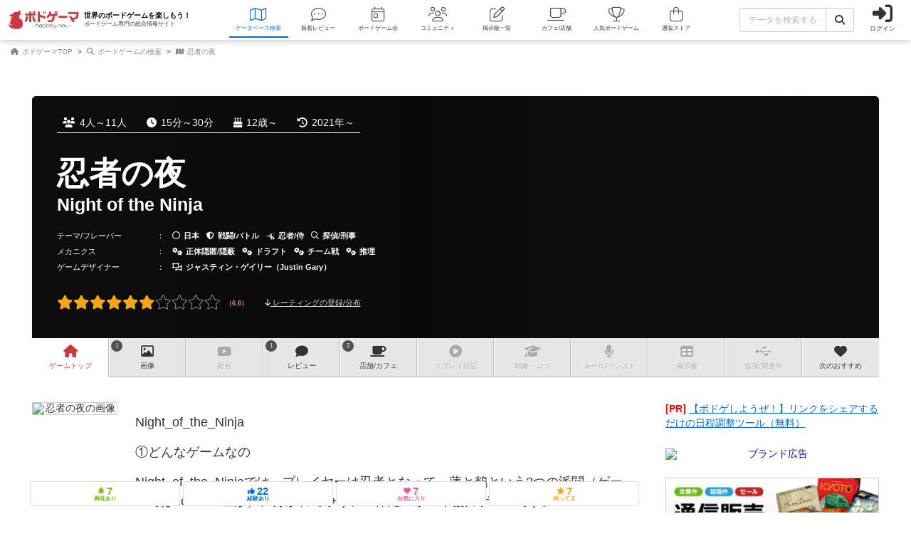

--- FILE ---
content_type: text/html; charset=utf-8
request_url: https://bodoge.hoobby.net/games/night-ninja
body_size: 23807
content:
<!DOCTYPE html><html dir="ltr" lang="ja"><head prefix="og: http://ogp.me/ns# fb: http://ogp.me/ns/fb#"><script async src="https://www.googletagmanager.com/gtag/js?id=G-MY0J0XNL59"></script><script>window.dataLayer = window.dataLayer || [];dataLayer.push({ ecommerce: null });function gtag(){dataLayer.push(arguments);}gtag('js', new Date());gtag('config', 'G-MY0J0XNL59');gtag('config', 'AW-924269759');</script><meta charset="utf-8">
<title>忍者の夜 レビュー評価など1件（Night of the Ninja）｜ボードゲーム情報</title>
<meta name="description" content="忍者の夜（Night of the Ninja）の情報を掲載しています。遊んだ人のレビュー評価や、ルール・戦略等に関する投稿が1件あります。1件の関連画像が投稿されています。遊べるボードゲームカフェ 2店の情報を調べることができます。">
<meta name="keywords" content="忍者の夜,night of the ninja,ボードゲーム,ボドゲ,おすすめ,レビュー,評価,戦略,コツ,ルール,">
<meta property="og:site_name" content="ボドゲーマ">
<meta property="og:title" content="忍者の夜 / Night of the Ninja">
<meta property="og:description" content="ボードゲームの総合情報サイト「ボドゲーマ」では、会員が投稿した忍者の夜（Night of the Ninja）のボードゲーム紹介文・レビュー・リプレイ日記・戦略・商品情報等を見ることができます。">
<meta property="og:type" content="product">
<meta property="og:url" content="https://bodoge.hoobby.net/games/night-ninja">
<meta property="og:image" content="https://image-bodoge.cdn-hoobby.net/small_light(dw=1200,dh=630,cw=1200,ch=630,da=s,ds=s,q=90,cc=FFFFFF,of=webp)/picture_0873c2c2-b878-4429-b3f6-be6f6430e0cc.jpg?2026-01-18-16">
<meta property="og:image:width" content="1200">
<meta property="og:image:height" content="630">
<meta property="og:image:url" content="https://image-bodoge.cdn-hoobby.net/small_light(dw=1200,dh=630,cw=1200,ch=630,da=s,ds=s,q=90,cc=FFFFFF,of=webp)/picture_0873c2c2-b878-4429-b3f6-be6f6430e0cc.jpg?2026-01-18-16">
<meta property="og:image:secure_url" content="https://image-bodoge.cdn-hoobby.net/small_light(dw=1200,dh=630,cw=1200,ch=630,da=s,ds=s,q=90,cc=FFFFFF,of=webp)/picture_0873c2c2-b878-4429-b3f6-be6f6430e0cc.jpg?2026-01-18-16">
<meta property="og:image:type" content="image/jpeg">
<meta name="twitter:title" content="忍者の夜 / Night of the Ninja【ボードゲーム情報】">
<meta name="twitter:card" content="summary_large_image">
<meta name="twitter:site" content="@bodoge_hoobby">
<meta name="author" content="https://bodoge.hoobby.net/">
<meta name="publisher" content="https://bodoge.hoobby.net/"><meta content="width=device-width, initial-scale=1, minimum-scale=1, maximum-scale=1, viewport-fit=cover" name="viewport"><meta content="noodp" name="robots"><meta content="noydir" name="robots"><meta name="csrf-param" content="authenticity_token" />
<meta name="csrf-token" content="u1wBs_kUX32gJbYSRk6Q_Nmn_yFyyyJMrWbLbvLiDIGhgm2C5o6zwPAJ2e3RQe-i026Op4pb4v-LZ2mNRD9IYw" /><meta content="522105021294632" property="fb:app_id"><link href="https://dm1i7q1ruvbhg.cloudfront.net/assets/logo_256x256-72a2aa103511857b6f8df3b335d3e0d715469948c23a8fe69138d2b9c0b89932.png" rel="apple-touch-icon"><link href="https://dm1i7q1ruvbhg.cloudfront.net/assets/logo_76x76-f573afedfeb0c1cc64e4b6757ca75fd498684d8e6cff3ddc6f6036e1a2c029c2.png" rel="apple-touch-icon" sizes="76x76"><link href="https://dm1i7q1ruvbhg.cloudfront.net/assets/logo_120x120-3044ded794fbdff80d37f700d4c77a619fa18c18ad46856096a3cf3635a611da.png" rel="apple-touch-icon" sizes="120x120"><link href="https://dm1i7q1ruvbhg.cloudfront.net/assets/logo_152x152-3cd6b348ae0b78c2f8fd4c87984e906dbdae0f8cc2c1ccb70cd7e548d3df994d.png" rel="apple-touch-icon" sizes="152x152"><link href="https://bodoge.hoobby.net/feed.rss" rel="alternate" title="RSS2.0" type="application/rss+xml"><link href="https://bodoge.hoobby.net/manifest.json" rel="manifest"><link rel="stylesheet" media="all" href="https://dm1i7q1ruvbhg.cloudfront.net/assets/application-4e2c975df28643cf0c79e8b7d5b38456af6d8143301f76aef4b3ab16deb6a849.css" /><link rel="stylesheet" media="all" href="https://dm1i7q1ruvbhg.cloudfront.net/assets/games-43b70902a4a1e1fd74b9127c45de63196a617a56a3fa7e8b7654098fbd517d7c.css" /><link rel="stylesheet" media="all" href="https://dm1i7q1ruvbhg.cloudfront.net/assets/component_list--images-3f387ec51d65ec50ea98f61dff81c777ae6eea84ba4ad73868b9fa2aafbea31f.css" /><link rel="stylesheet" media="all" href="https://dm1i7q1ruvbhg.cloudfront.net/assets/component_list--ecommerce-fdd02cf6ce45babf2cb7d7efc64fbc461d49014ecd5d21435c07a4f74738b902.css" /><link rel="stylesheet" media="all" href="https://dm1i7q1ruvbhg.cloudfront.net/assets/component_list--expansions-e0cfec836279ae7d41a5626767e0b1cb071297f47ca31821d1d414e75d5bffab.css" /><link rel="stylesheet" media="all" href="https://dm1i7q1ruvbhg.cloudfront.net/assets/component_list--talks-d0e816faf4ec2ee76c6f95dbe6e137bb8cff7a4fb83ea381190bb9487c0d12bd.css" /><link rel="stylesheet" media="all" href="https://dm1i7q1ruvbhg.cloudfront.net/assets/component_list--games-67f5e89950a04c592e4fe9f7817e85eb5b2dffd84fc62c542db387c2ddd62842.css" /><link rel="stylesheet" media="all" href="https://dm1i7q1ruvbhg.cloudfront.net/assets/component_list--posts-ebe17a80774f1c98b5b94880aa684c5e1b5d0fd3cd0cf6ce1950f628e441e530.css" /><link rel="stylesheet" media="all" href="https://dm1i7q1ruvbhg.cloudfront.net/assets/component_list--mylist-449d019f91655f77e934b2a5e731d17354053e02677946a62bcd800f843a0edb.css" /><link rel="stylesheet" media="all" href="https://dm1i7q1ruvbhg.cloudfront.net/assets/component_tool--wysiwyg-ad51b2d99490a583ccf06ddade4a63166f7b19acacb352c6ec433657c393f9b4.css" /><link rel="stylesheet" media="all" href="https://dm1i7q1ruvbhg.cloudfront.net/assets/component_tool--rating-3842929948a51c053b6492783e87e22e25c577080cb6ca7654745d6620b0de6f.css" /><script src="https://dm1i7q1ruvbhg.cloudfront.net/assets/application-0c6e1f6235c26cb68c9965ef8aeb1132f747b76e0164f126695d4978a13e77c7.js"></script><script src="https://dm1i7q1ruvbhg.cloudfront.net/packs/js/games/my_list_new_for_show-1247877e08f1dc5eea32.js"></script></head><body class="controller-games status-guest action-show first-games second-night-ninja accessed_from-browser" data-role=""><header><div class="logo"><a class="h1" href="/"><span class="image"><img alt="ボドゲーマ" src="https://dm1i7q1ruvbhg.cloudfront.net/assets/logo-a10b966713e36138f752621809b7cb03e583badda97450bfe894abe90fc91d1e.png"></span><div class="catchcopy hidden-xs hidden-sm"><span class="title">世界のボードゲームを楽しもう！</span><span class="number">ボードゲーム専門の総合情報サイト</span></div></a></div><ul class="navigation games" role="navigation"><li class="games"><a class="item" href="/games"><i class="fal fa-map font-awesome-icon" aria-hidden="true"></i><div class="text">データベース<span class="hidden-xs">検索</span></div></a></li><li class="articles"><a class="item" href="/articles"><i class="fal fa-comment-dots font-awesome-icon" aria-hidden="true"></i><div class="text">新着レビュー</div></a></li><li class="events"><a class="item" href="/events"><i class="fal fa-calendar-day font-awesome-icon" aria-hidden="true"></i><div class="text">ボードゲーム会</div></a></li><li class="communities visible-lg"><a class="item" href="/communities"><i class="fal fa-users font-awesome-icon" aria-hidden="true"></i><div class="text">コミュニティ</div></a></li><li class="topics visible-lg"><a class="item" href="/topics"><i class="fal fa-edit font-awesome-icon" aria-hidden="true"></i><div class="text">掲示板一覧</div></a></li><li class="spaces"><a class="item" href="/spaces"><i class="fal fa-coffee font-awesome-icon" aria-hidden="true"></i><div class="text">カフェ/店舗</div></a></li><li class="ranking"><a class="item" href="/ranking"><i class="fal fa-trophy font-awesome-icon" aria-hidden="true"></i><div class="text">人気ボードゲーム</div></a></li><li class="market"><a class="item" href="/market"><i class="fal fa-shopping-bag font-awesome-icon" aria-hidden="true"></i><div class="text">通販ストア</div></a></li></ul><div class="forms"><form class="ajax-form" id="header_games_search_form" action="/games" accept-charset="UTF-8" method="get"><div class="freeword long"><div class="input-group"><input class="form-control" placeholder="データを検索する" type="text" name="search[freeword]" id="search_freeword" /><div class="input-group-btn"><button type="submit" class="btn btn-default"><i class="fa fa-search font-awesome-icon" aria-hidden="true"></i></button></div></div></div><div class="navigation--menu signin" data-toggle="dashboard"><i class="fa fa-sign-in-alt font-awesome-icon navigation--menu-icon" aria-hidden="true"></i><span class="navigation--menu-label">ログイン</span></div></form></div><div class="dashboard" id="dashboard"><div class="signin"><div class="sns-login"><p><i class="fa fa-sign-in-alt font-awesome-icon" aria-hidden="true"></i>その他のアカウントでログイン/登録</p><ul class="authorize"><li class="twitter"><a href="/users/auth/twitter" rel="nofollow" target="_self"><i class="fab fa-x-twitter font-awesome-icon" aria-hidden="true"></i><span>X</span></a></li><li class="facebook"><a href="/users/auth/facebook" rel="nofollow" target="_self"><i class="fab fa-facebook-f font-awesome-icon" aria-hidden="true"></i><span>Facebook</span></a></li><li class="google"><a href="/users/auth/google_oauth2" rel="nofollow" target="_self"><i class="fab fa-google font-awesome-icon" aria-hidden="true"></i><span>Google</span></a></li><li class="apple"><a href="/users/auth/apple" rel="nofollow" target="_self"><i class="fab fa-apple font-awesome-icon" aria-hidden="true"></i><span>Apple</span></a></li></ul></div><div class="email"><a class="new btn btn-primary" href="/users/sign_up"><i class="fa fa-envelope font-awesome-icon" aria-hidden="true"></i>メールで会員登録</a><p><i class="fa fa-sign-in-alt font-awesome-icon" aria-hidden="true"></i>Eメールでログイン</p><form class="form-horizontal" id="new_email_authentication" action="/users/sign_in" accept-charset="UTF-8" method="post"><input type="hidden" name="authenticity_token" value="Qe-4li9ngNDcJ9DAvgix3x4k-D83N70RSq15J-YgYTZbMdSnMP1sbYwLvz8pB86BFO2Juc-nfaJsrNvEUP0l1A" autocomplete="off" /><div class="id input-group"><div class="input-group-addon"><i class="fa fa-envelope font-awesome-icon" aria-hidden="true"></i></div><input class="form-control" placeholder="例：service@hoobby.net" type="email" value="" name="email_authentication[email]" id="email_authentication_email" /></div><div class="password input-group"><div class="input-group-addon"><i class="fa fa-lock font-awesome-icon" aria-hidden="true"></i></div><input class="form-control form-control-lg" placeholder="" type="password" name="email_authentication[password]" id="email_authentication_password" /></div><div class="submit"><button name="button" type="submit" class="btn btn-default form-control"><i class="font-awesome-icon fa fa-arrow-circle-right"></i>ログイン</button></div></form></div></div><div class="merit"><div class="item"><span><i class="fa fa-map font-awesome-icon" aria-hidden="true"></i>マイボードゲーム機能</span>「持ってる」「興味あり」など知人に共有できるコレクション管理機能。人数別や時間別などの並び替えも。</div><div class="item"><span><i class="fa fa-lightbulb font-awesome-icon" aria-hidden="true"></i>ボードゲーム発見機能</span>マイボードゲームの登録データを統計分析し、未経験かつ未所有のおすすめボードゲームを自動抽出します。</div><div class="item"><span><i class="fa fa-edit font-awesome-icon" aria-hidden="true"></i>レビューや日記の機能</span>投稿した記事が読まれるたびに、通販でお得に商品を購入できるボドクーポンをGET! ハードル低めです。</div><div class="item"><span><i class="fa fa-users font-awesome-icon" aria-hidden="true"></i>コミュニティ機能</span>専用掲示板・ボードゲームリストの合体機能が便利！公開コミュニティ、秘密のコミュニティ、設定も豊富。</div><div class="item"><span><i class="fa fa-coffee font-awesome-icon" aria-hidden="true"></i>ボドゲカフェ情報</span>自分の「興味あり」「お気に入り」に登録したボードゲームカフェが提供するゲームが一目でわかるように。</div><div class="item"><span><i class="fa fa-shopping-bag font-awesome-icon" aria-hidden="true"></i>通販ショップ</span>国内主要メーカーや同人ゲームなど様々な商品をご購入いただけます。会員登録しないで購入することもできます。</div></div></div></header><script type="application/ld+json">{ "@context": "https://schema.org", "@type": "BreadcrumbList", "itemListElement": [{"@type":"ListItem","position":1,"name":"ボドゲーマTOP","item":"https://bodoge.hoobby.net/"},{"@type":"ListItem","position":2,"name":"ボードゲームの検索","item":"https://bodoge.hoobby.net/games"},{"@type":"ListItem","position":3,"name":"忍者の夜","item":"https://bodoge.hoobby.net/games/night-ninja"}] }</script><div id="breadcrumb"><ul><li><a href="https://bodoge.hoobby.net/"><i class="fa fa-home font-awesome-icon" aria-hidden="true"></i>
              ボドゲーマTOP</a></li><li><a href="https://bodoge.hoobby.net/games"><i class="fa fa-search font-awesome-icon" aria-hidden="true"></i>
              ボードゲームの検索</a></li><li><a href="https://bodoge.hoobby.net/games/night-ninja"><i class="fa fa-map font-awesome-icon" aria-hidden="true"></i>
              忍者の夜</a></li></ul></div><div class="col-lg-12 col-md-12 col-sm-12 col-xs-12" id="layout"><div class="show" id="title"><div class="bestpicture sharp" style="background-image: url(&#39;https://image-bodoge.cdn-hoobby.net/small_light(dw=auto,dh=630,cw=1200,ch=630,da=l,ds=s,q=84,cc=FFFFFF,of=webp)/picture_0873c2c2-b878-4429-b3f6-be6f6430e0cc.jpg&#39;)"></div><div class="bestpicture blur"></div><ul class="data"><li><i class="fa fa-users font-awesome-icon" aria-hidden="true"></i>4人～11人</li><li><i class="fa fa-clock font-awesome-icon" aria-hidden="true"></i>15分～30分</li><li><i class="fa fa-birthday-cake font-awesome-icon" aria-hidden="true"></i>12歳～</li><li><i class="fa fa-history font-awesome-icon" aria-hidden="true"></i>2021年～</li></ul><div class="wrapper"><h1><span class="main">忍者の夜</span><span class="sub">Night of the Ninja</span></h1></div><ul class="credit row"><li><span class="headline" data-toggle="dashboard">テーマ/フレーバー<i class="fa fa-edit font-awesome-icon" aria-hidden="true"></i></span>：　<a href="/games?search%5Bconcept_ids%5D%5B%5D=18"><i class="far fa-circle font-awesome-icon" aria-hidden="true"></i>日本</a><a href="/games?search%5Bconcept_ids%5D%5B%5D=32"><i class="fas fa-shield-alt font-awesome-icon" aria-hidden="true"></i>戦闘/バトル</a><a href="/games?search%5Bconcept_ids%5D%5B%5D=44"><i class="fab fa-pied-piper-alt font-awesome-icon" aria-hidden="true"></i>忍者/侍</a><a href="/games?search%5Bconcept_ids%5D%5B%5D=38"><i class="far fa-search font-awesome-icon" aria-hidden="true"></i>探偵/刑事</a></li><li><span class="headline" data-toggle="dashboard">メカニクス<i class="fa fa-edit font-awesome-icon" aria-hidden="true"></i></span>：　<a href="/mechanics/18"><i class="fa fa-cogs font-awesome-icon" aria-hidden="true"></i>正体隠匿/隠蔽</a><a href="/mechanics/96"><i class="fa fa-cogs font-awesome-icon" aria-hidden="true"></i>ドラフト</a><a href="/mechanics/66"><i class="fa fa-cogs font-awesome-icon" aria-hidden="true"></i>チーム戦</a><a href="/mechanics/44"><i class="fa fa-cogs font-awesome-icon" aria-hidden="true"></i>推理</a></li><li><span class="headline" data-toggle="dashboard">ゲームデザイナー<i class="fa fa-edit font-awesome-icon" aria-hidden="true"></i></span>：　<a href="/games?search%5Bdesigner_name%5D=%E3%82%B8%E3%83%A3%E3%82%B9%E3%83%86%E3%82%A3%E3%83%B3%E3%83%BB%E3%82%B2%E3%82%A4%E3%83%AA%E3%83%BC%EF%BC%88Justin+Gary%EF%BC%89"><i class="fa fa-object-ungroup font-awesome-icon" aria-hidden="true"></i>ジャスティン・ゲイリー（Justin Gary）</a></li></ul><div class="rating"><div class="rating--result rating--average"><div class="rating--result-stars" data-rating-mode="result" data-rating-result="6.6"><div class="rating--result-stars-item" data-rating-score="1"><i class="fa fa-star font-awesome-class star" aria-hidden="true"></i></div><div class="rating--result-stars-item" data-rating-score="2"><i class="fa fa-star font-awesome-class star" aria-hidden="true"></i></div><div class="rating--result-stars-item" data-rating-score="3"><i class="fa fa-star font-awesome-class star" aria-hidden="true"></i></div><div class="rating--result-stars-item" data-rating-score="4"><i class="fa fa-star font-awesome-class star" aria-hidden="true"></i></div><div class="rating--result-stars-item" data-rating-score="5"><i class="fa fa-star font-awesome-class star" aria-hidden="true"></i></div><div class="rating--result-stars-item" data-rating-score="6"><i class="fa fa-star font-awesome-class star" aria-hidden="true"></i></div><div class="rating--result-stars-item" data-rating-score="7"><i class="fa fa-star font-awesome-class star" aria-hidden="true"></i></div><div class="rating--result-stars-item" data-rating-score="8"><i class="fa fa-star font-awesome-class star" aria-hidden="true"></i></div><div class="rating--result-stars-item" data-rating-score="9"><i class="fa fa-star font-awesome-class star" aria-hidden="true"></i></div><div class="rating--result-stars-item" data-rating-score="10"><i class="fa fa-star font-awesome-class star" aria-hidden="true"></i></div></div></div><p class="rating--text" data-scroll-to="#rating"><i class="fa fa-arrow-down font-awesome-class" aria-hidden="true"></i> レーティングの登録/分布</p></div></div><div class="games-pagetop" id="games-menu"><div id="games-tab"><ul class="menu"><li class="tab games-pagetop"><a href="/games/night-ninja"><i class="fa fa-home font-awesome-icon" aria-hidden="true"></i> <s class="hidden-md hidden-xs">ゲーム</s>トップ</a></li><li class="tab games-images"><var>1</var><a href="/games/night-ninja/images"><i class="fa fa-image font-awesome-icon" aria-hidden="true"></i>画像</a></li><li class="tab games-videos"><a href="/games/night-ninja/videos"><i class="fa fa-youtube font-awesome-icon" aria-hidden="true"></i>動画</a></li><li class="tab games-reviews"><var>1</var><a href="/games/night-ninja/reviews"><i class="fa fa-comment font-awesome-icon" aria-hidden="true"></i>レビュー</a></li><li class="tab games-spaces"><var>2</var><a href="/games/night-ninja/spaces"><i class="fa fa-coffee font-awesome-icon" aria-hidden="true"></i><s class="hidden-md hidden-xs">店舗/</s>カフェ</a></li><li class="tab games-more-dropdown"><button id="games-more-trigger"><i class="fa fa-ellipsis-v font-awesome-icon" aria-hidden="true"></i></button></li><li class="tab games-replays"><a href="/games/night-ninja/replays"><i class="fa fa-play-circle font-awesome-icon" aria-hidden="true"></i>リプレイ<s class="hidden-xs hidden-sm hidden-md">日記</s></a></li><li class="tab games-strategies"><a href="/games/night-ninja/strategies"><i class="fa fa-graduation-cap font-awesome-icon" aria-hidden="true"></i>戦略<s class="hidden-md hidden-xs">・コツ</s></a></li><li class="tab games-instructions"><a href="/games/night-ninja/instructions"><i class="fa fa-microphone font-awesome-icon" aria-hidden="true"></i>ルール<s class="hidden-md hidden-xs">/インスト</s></a></li><li class="tab games-talks"><a href="/games/night-ninja/talks"><i class="fa fa-table font-awesome-icon" aria-hidden="true"></i>掲示板</a></li><li class="tab games-expansions"><a href="/games/night-ninja/expansions"><i class="fa fa-usb font-awesome-icon" aria-hidden="true"></i>拡張/関連<s class="hidden-md hidden-xs">作</s></a></li><li class="tab games-collaborative"><a href="/games/night-ninja/collaborative"><i class="fa fa-heart font-awesome-icon" aria-hidden="true"></i>次のおすすめ</a></li></ul></div><div class="is-closed" id="games-more-modal"><div class="modal-dialog"><ul class="modal-list"><li><a class="is-disabled" href="/games/night-ninja/replays"><div class="left"><i class="fa fa-play-circle font-awesome-icon" aria-hidden="true"></i><span class="label">リプレイ日記</span></div></a></li><li><a class="is-disabled" href="/games/night-ninja/strategies"><div class="left"><i class="fa fa-graduation-cap font-awesome-icon" aria-hidden="true"></i><span class="label">戦略・コツ</span></div></a></li><li><a class="is-disabled" href="/games/night-ninja/instructions"><div class="left"><i class="fa fa-microphone font-awesome-icon" aria-hidden="true"></i><span class="label">ルール/インスト</span></div></a></li><li><a class="is-disabled" href="/games/night-ninja/talks"><div class="left"><i class="fa fa-table font-awesome-icon" aria-hidden="true"></i><span class="label">掲示板</span></div></a></li><li><a class="is-disabled" href="/games/night-ninja/expansions"><div class="left"><i class="fa fa-usb font-awesome-icon" aria-hidden="true"></i><span class="label">拡張/関連作</span></div></a></li><li><a href="/games/night-ninja/collaborative"><div class="left"><i class="fa fa-heart font-awesome-icon" aria-hidden="true"></i><span class="label">次のおすすめ</span></div></a></li></ul></div><button id="games-more-close">閉じる</button></div><script>const dropdownLi = document.querySelector('.games-more-dropdown');
const modal = document.getElementById('games-more-modal');
const closeBtn = document.getElementById('games-more-close');

dropdownLi.addEventListener('click', (e) => {
  e.preventDefault();
  modal.classList.remove('is-closed');
});

const closeModal = () => {
  modal.classList.add('is-closed');
};

closeBtn.addEventListener('click', closeModal);
modal.addEventListener('click', (e) => {
  if (e.target === modal) closeModal();
});</script></div><div class="sticky--parent" id="layout-content"><div id="main-content"><div id="games-catcharea"><div class="list--images"><ul class="list--images-scroller"><li class="list--images-item"><img alt="忍者の夜の画像" class="zoomable" data-backdrop="true" data-path="https://image-bodoge.cdn-hoobby.net/small_light(dw=auto,dh=900,cw=1200,ch=900,da=l,ds=s,q=70,cc=FFFFFF,of=webp)/picture_0873c2c2-b878-4429-b3f6-be6f6430e0cc.jpg" data-target="#modal-zoomimage" data-toggle="modal" height="207" loading="lazy" src="https://image-bodoge.cdn-hoobby.net/small_light(dw=auto,dh=207,cw=276,ch=207,da=l,ds=s,q=50,cc=FFFFFF,of=webp)/picture_0873c2c2-b878-4429-b3f6-be6f6430e0cc.jpg" width="276"></li></ul></div><div class="texts"><div class="catchtext"><p>Night_of_the_Ninja</p><p>①どんなゲームなの</p><p>Night_of_the_Ninjaでは、プレイヤーは忍者となって、蓮と鶴という2つの派閥（ゲームではhouse＝屋形）に分かれて争う、正体隠匿系の半協力ゲームです。</p><p>半協力ゲームというのは、各屋形には「序列」があり、ラウンド終了時に生き残っているプレイヤーの中で、最も序列の高い屋形が勝利となり、その屋形に所属しているプレイヤーは、たとえ倒されていても勝利点を得ることができるからです。従って、序列が低い場合は、序列の高い人を生き残らせるように行動する方が好ましいので、同じ屋形同士であれば、緩やかな協力体制となります。しかし、勝利点に関しては個人競争であり、ラウンドが終わると屋形カードは配り直され、また新たな屋形に所属して争うことになります。勝利点を10点獲得したプレイヤーが勝利しますので、序列の高い味方が10点に届きそうであれば、味方であっても裏切る、なんてことが起こるかも知れません。</p><p>②ゲームの実際</p><p>Night_of_the_Ninjaでは、数種類の忍者カードの中から、1人2枚の手札で戦います。</p><p>・忍者カードの種類と効果</p><p>1 Spy（間者）</p><p>プレイヤー1人の屋形カードを見る</p><p>2 Mystic（修験者）</p><p>プレイヤー1人の屋形カードと手札1枚を見る</p><p>3 Trickster（はぐれもの）</p><p>固有能力。たいてい場を混乱させる</p><p>4 Blind Assasin（座頭市）</p><p>プレイヤー1人を倒し、脱落させる</p><p>5 Shinobi（忍び）</p><p>プレイヤー1人の屋形カードを見てから、脱落させるかどうか決めることができる</p><p>またこれ以外に特別な使い方をするカードが3枚あります。</p><p>Mirror monk（空蝉）</p><p>座頭市や忍びの効果で倒されたときにカウンターとして公開すると、代わりに相手を倒す、というカードです。</p><p>Martyr（切腹）</p><p>座頭市や忍びの効果で倒されたときにカウンターとして公開すると、倒されますが名誉トークン（勝利点）を得られるカードです。</p><p>Master Mind（首謀者）</p><p>このカードを持って最後まで生き残ったら、そのプレイヤーの屋形が単独で序列1位となるカードです。</p><p>ここでTrickster（はぐれもの）のカード効果も説明します。</p><p>Shape shifter（狐憑き）</p><p>プレイヤー2人の屋形カードを見ることができ、その後それらを秘密裏に入れ替えて返しても良い。</p><p>Grave Digger（墓掘り）</p><p>配布時に選ばれずに捨てられたカードを取り、その中から1枚選んで即座に使っても良いし、後のために手元に取っておいても良い。</p><p>Troublemaker（厄介者）</p><p>プレイヤー1人の屋形カードを見る。それを公開しても良い。</p><p>Spirit Merchant（香具師）</p><p>プレイヤー1人の屋形カードか、名誉トークンを見る。その後、自分の持つ名誉トークン1枚と相手の持つ名誉トークン1枚を交換しても良い。</p><p>Thief（盗人）</p><p>自分の屋形カードを公開する。あなたより多く名誉トークンを持つプレイヤー1人から、名誉トークン1枚を奪う。</p><p>Judgement（断罪人）</p><p>自分の屋形カードを公開する。プレイヤー1人を倒す。（空蝉・切腹は使用不可）</p><p>・配布フェイズ</p><p>各プレイヤーに忍者カードを3枚配ります。残ったカードは使わないので、テーブルの端に置いておきます。</p><p>プレイヤーは配られた3枚の中から欲しいカード1枚を取り、残りを左隣のプレイヤーに渡します。さらに、受け取った2枚の中から欲しいカードを選び、残りを中央に伏せて捨てます。（いわゆるドラフトです）こうして手札を2枚持ったら、ゲームスタートです。</p><p>・忍者カードのプレイ</p><p>誰かひとりが代表して、フェイズの進行を管理します。</p><p>「間者を使いたい人〜？」とコールし、間者を使いたいプレイヤーは同時に出します。複数いた場合は、カードに書かれた数字が小さいプレイヤーから順に効果を適用していきます。</p><p>全員の効果が適用されるか、誰も出さなかったら、次の修験者フェイズに進み、以下同様にしてカードをプレイしていきます。</p><p>このゲームにおいて、ウソやハッタリ・口約束などあらゆる交渉事は推奨されています。間者や修験者で得た情報を話すことも可能ですし、真実を話す必要もありません。</p><p>このようにして、主に座頭市や忍びのカード効果で何人かのプレイヤーは脱落しているでしょう。忍びのカードをプレイしたら、そのラウンドは終了です。全員、屋形カードを公開して、最も序列の高いカードが生き残っていた方が勝利し、同じ屋形カードを持つプレイヤーは、名誉トークン（勝利点2〜4を持つ）を1つ獲得します。誰かが10勝利点を得るまで、これを繰り返します。</p><p>③考察</p><p>手札2枚の正体隠匿系というのは、ラブレターのように、非常に軽いプレイ感です。脱落はありますが、ラウンドの最後の方であり、1ラウンドも短いため、待ち時間の苦しみは少ないです。また、脱落していても、自分の所属するチームのリーダーが残っていればいいので、気持ちも楽です。（リーダーだった場合は大変かもですが…）</p><p>カード効果で正体を見て、脱落させて勝利を目指す、という内容は単純ですが、Trickster（はぐれもの）のカードの存在が適度に場を混乱させて面白いです。また、首謀者の存在が、ゲームにどんでん返しをもたらします。最大の11人プレイでない限りカードは配り切りではないので、すべてのカードが登場するわけではありませんし、ドラフトを利用しているので、隣のプレイヤーに渡した2枚までは、内容が何だったか分かっている、というのもミソです。</p><p>④翻訳について</p><p>この文章中にカッコで表記した言葉は、私が独自に翻訳した言葉を当てはめたものです。</p><p>Shape shifterは、本来なら「変化する者」といった意味になるでしょうが、私は変化する→狐に化かされる→狐に憑かれてる　と訳しました。</p><p>また、Blind Assasinは直訳すれば「盲目の暗殺者」ですが、これは日本人ならほぼ勝新太郎さんの座頭市のことだと思えるでしょう。座頭市という言葉は、「座頭の市さん」という固有名詞なのですが、この言葉の通りが良いので、あえて座頭市と訳しました。</p><p>Mirror monk（空蝉）とMartyr（切腹）も、翻訳に困った言葉でした。Martyrの直訳は「殉教者」ですが、「信仰のために命を落とした人」というのは忍者らしくありません。やはり、名誉のために死を選ぶ、というと、切腹という言葉がピッタリくるのではないか、と思います。</p><p>Mirror monkについては、完全に効果から（空蝉）と訳しました。私の脳内ライブラリが貧弱なのか、Mirror monk「鏡写しの修道士」という言葉に元ネタがあるのかどうか、分からなかったのです。攻撃してきた相手を返り討ちにする忍者の効果、と言えば空蝉でしょう！</p><p>ですので、ルール部分はきちんと訳しているつもりですが、カード名などについてはかなり私見が入っていることをご了承下さい。</p><p>⑤最後に</p><p>このゲームのアートワークは、すべて切り絵で描かれていています。カードの種類ごとに黄色・オレンジ・赤・紫・青・灰色の各色と、黒で描かれた切り絵は大変美しいです。</p><br><div class="writer"><span><i class="fa fa-info-circle font-awesome-icon" aria-hidden="true"></i>最も読まれているレビューを表示しました</span><ol><li>投稿者：<a href="/friends/6205"><img class="lazy" data-original="/friends/6205/profile_image?1768707495" alt="">ばんろっほ</a></li></ol></div></div></div></div><div class="games--actions normal"><ul class="actions" data-toggle="dashboard"><li class="col-lg-3 col-md-3 col-sm-3 col-xs-3"><span class="watching"><i class="fa fa-bell font-awesome-icon" aria-hidden="true"></i><var>7</var><em>興味あり</em></span></li><li class="col-lg-3 col-md-3 col-sm-3 col-xs-3"><span class="played"><i class="fa fa-thumbs-up font-awesome-icon" aria-hidden="true"></i><var>22</var><em>経験あり</em></span></li><li class="col-lg-3 col-md-3 col-sm-3 col-xs-3"><span class="favorite"><i class="fa fa-heart font-awesome-icon" aria-hidden="true"></i><var>7</var><em>お気に入り</em></span></li><li class="col-lg-3 col-md-3 col-sm-3 col-xs-3"><span class="have"><i class="fa fa-star font-awesome-icon" aria-hidden="true"></i><var>7</var><em>持ってる</em></span></li></ul></div><div class="games--data"><div class="games--data-specs"><div class="games--data-specs-themes"><div class="games--data-title"><div class="games--data-title-text"><i class="fa fa-paint-brush font-awesome-icon" aria-hidden="true"></i>テーマ/フレーバー</div></div><div class="games--data-specs-table"><table><tr><th>地域や文化圏など</th><td><ul><li><a href="/games?search%5Bconcept_ids%5D%5B%5D=18"><i class="far fa-circle font-awesome-icon" aria-hidden="true"></i>日本（Japan）</a></li></ul></td></tr><tr><th>ゲームの基本目的</th><td><ul><li><a href="/games?search%5Bconcept_ids%5D%5B%5D=32"><i class="fas fa-shield-alt font-awesome-icon" aria-hidden="true"></i>戦闘/バトル（Fighting / Battle）</a></li></ul></td></tr><tr><th>主要登場人物/職業や生物</th><td><ul><li><a href="/games?search%5Bconcept_ids%5D%5B%5D=44"><i class="fab fa-pied-piper-alt font-awesome-icon" aria-hidden="true"></i>忍者/侍（Ninja / Samurai）</a></li><li><a href="/games?search%5Bconcept_ids%5D%5B%5D=38"><i class="far fa-search font-awesome-icon" aria-hidden="true"></i>探偵/刑事（Detective）</a></li></ul></td></tr></table></div></div><div class="games--data-specs-mechanics"><div class="games--data-title"><div class="games--data-title-text"><i class="fa fa-cogs font-awesome-icon" aria-hidden="true"></i>メカニクス</div></div><div class="games--data-specs-table"><table><tr><th>頻出するメカニクス</th><td><ul><li><a href="/games?search%5Bmechanic_ids%5D%5B%5D=18">正体隠匿/隠蔽（Mafia Game / Concealment）</a></li><li><a href="/games?search%5Bmechanic_ids%5D%5B%5D=96">ドラフト（Drafting）</a></li></ul></td></tr><tr><th>プレイヤー間の関係/状態</th><td><ul><li><a href="/games?search%5Bmechanic_ids%5D%5B%5D=66">チーム戦（Partnerships）</a></li></ul></td></tr><tr><th>情報の扱い方等</th><td><ul><li><a href="/games?search%5Bmechanic_ids%5D%5B%5D=44">推理（Deduction）</a></li></ul></td></tr></table></div></div><div class="games--data-specs-playing"><div class="games--data-title"><div class="games--data-title-text"><i class="fa fa-align-left font-awesome-icon" aria-hidden="true"></i>作品データ</div></div><div class="games--data-specs-table"><table><tr><th><i class="fa fa-map font-awesome-icon" aria-hidden="true"></i>タイトル</th><td>忍者の夜</td></tr><tr><th><i class="fa fa-globe font-awesome-icon" aria-hidden="true"></i>原題・英題表記</th><td>Night of the Ninja</td></tr><tr><th><i class="fa fa-users font-awesome-icon" aria-hidden="true"></i>参加人数</th><td>4人～11人</td></tr><tr><th><i class="fa fa-clock-o font-awesome-icon" aria-hidden="true"></i>プレイ時間</th><td>15分～30分</td></tr><tr><th><i class="fa fa-child font-awesome-icon" aria-hidden="true"></i>対象年齢</th><td>12歳から</td></tr><tr><th><i class="fa fa-history font-awesome-icon" aria-hidden="true"></i>発売時期</th><td>2021年～</td></tr><tr><th><i class="fa fa-yen-sign font-awesome-icon" aria-hidden="true"></i>参考価格</th><td>未登録</td></tr></table></div></div><div class="games--data-specs-credit"><div class="games--data-title"><div class="games--data-title-text"><i class="fa fa-briefcase font-awesome-icon" aria-hidden="true"></i>クレジット</div></div><div class="games--data-specs-table"><table><tr><th><i class="fa fa-object-ungroup font-awesome-icon" aria-hidden="true"></i>ゲームデザイン</th><td><ul><li><a href="/games?search%5Bdesigner_name%5D=%E3%82%B8%E3%83%A3%E3%82%B9%E3%83%86%E3%82%A3%E3%83%B3%E3%83%BB%E3%82%B2%E3%82%A4%E3%83%AA%E3%83%BC%EF%BC%88Justin+Gary%EF%BC%89">ジャスティン・ゲイリー（Justin Gary）</a></li></ul></td></tr><tr><th><i class="fa fa-paint-brush font-awesome-icon" aria-hidden="true"></i>アートワーク</th><td><ul><li><a href="/games?search%5Bfreeword%5D=%E3%83%99%E3%83%B3%E3%83%BB%E3%83%81%E3%83%A3%E3%83%BC%E3%83%9E%E3%83%B3%EF%BC%88Ben+Charman%EF%BC%89">ベン・チャーマン（Ben Charman）</a></li></ul></td></tr><tr><th><i class="fa fa-building font-awesome-icon" aria-hidden="true"></i>関連企業/団体</th><td><ul><li><a href="/games?search%5Bfreeword%5D=%E3%83%96%E3%83%A9%E3%82%B6%E3%83%BC%E3%83%AF%E3%82%A4%E3%82%BA%E3%82%B2%E3%83%BC%E3%83%A0%E3%82%BA%EF%BC%88Brotherwise+Games%EF%BC%89">ブラザーワイズゲームズ（Brotherwise Games）</a></li></ul></td></tr></table></div></div></div><div class="games--data-votes"><div class="games--data-votes-rating" id="rating"><div class="games--data-title"><div class="games--data-title-text"><i class="fa fa-star font-awesome-icon" aria-hidden="true"></i>レーティング</div></div><div class="games--data-votes-table"><div class="rating--result rating--data"><div class="rating--result-stars" data-rating-mode="result" data-rating-result="6.6"><div class="rating--result-stars-item" data-rating-score="1"><i class="fa fa-star font-awesome-class star" aria-hidden="true"></i></div><div class="rating--result-stars-item" data-rating-score="2"><i class="fa fa-star font-awesome-class star" aria-hidden="true"></i></div><div class="rating--result-stars-item" data-rating-score="3"><i class="fa fa-star font-awesome-class star" aria-hidden="true"></i></div><div class="rating--result-stars-item" data-rating-score="4"><i class="fa fa-star font-awesome-class star" aria-hidden="true"></i></div><div class="rating--result-stars-item" data-rating-score="5"><i class="fa fa-star font-awesome-class star" aria-hidden="true"></i></div><div class="rating--result-stars-item" data-rating-score="6"><i class="fa fa-star font-awesome-class star" aria-hidden="true"></i></div><div class="rating--result-stars-item" data-rating-score="7"><i class="fa fa-star font-awesome-class star" aria-hidden="true"></i></div><div class="rating--result-stars-item" data-rating-score="8"><i class="fa fa-star font-awesome-class star" aria-hidden="true"></i></div><div class="rating--result-stars-item" data-rating-score="9"><i class="fa fa-star font-awesome-class star" aria-hidden="true"></i></div><div class="rating--result-stars-item" data-rating-score="10"><i class="fa fa-star font-awesome-class star" aria-hidden="true"></i></div></div></div><div class="games--data-votes-rating-notice">レーティングを行うには<span class="underline" data-toggle="dashboard">ログイン</span>が必要です</div><table><tr><th><i class="fa fa-star font-awesome-icon" aria-hidden="true"></i>10点の人</th><td class="num" data-votes="rating">1</td><td class="bar"><span class="base"></span><span class="line rating" data-line="rating" style="width: 10%"></span></td><td class="ratio"></td></tr><tr><th><i class="fa fa-star font-awesome-icon" aria-hidden="true"></i>9点の人</th><td class="num" data-votes="rating">1</td><td class="bar"><span class="base"></span><span class="line rating" data-line="rating" style="width: 10%"></span></td><td class="ratio"></td></tr><tr><th><i class="fa fa-star font-awesome-icon" aria-hidden="true"></i>8点の人</th><td class="num" data-votes="rating">0</td><td class="bar"><span class="base"></span><span class="line rating" data-line="rating" style="width: 10%"></span></td><td class="ratio"></td></tr><tr><th><i class="fa fa-star font-awesome-icon" aria-hidden="true"></i>7点の人</th><td class="num" data-votes="rating">1</td><td class="bar"><span class="base"></span><span class="line rating" data-line="rating" style="width: 10%"></span></td><td class="ratio"></td></tr><tr><th><i class="fa fa-star font-awesome-icon" aria-hidden="true"></i>6点の人</th><td class="num" data-votes="rating">1</td><td class="bar"><span class="base"></span><span class="line rating" data-line="rating" style="width: 10%"></span></td><td class="ratio"></td></tr><tr><th><i class="fa fa-star font-awesome-icon" aria-hidden="true"></i>5点の人</th><td class="num" data-votes="rating">0</td><td class="bar"><span class="base"></span><span class="line rating" data-line="rating" style="width: 10%"></span></td><td class="ratio"></td></tr><tr><th><i class="fa fa-star font-awesome-icon" aria-hidden="true"></i>4点の人</th><td class="num" data-votes="rating">1</td><td class="bar"><span class="base"></span><span class="line rating" data-line="rating" style="width: 10%"></span></td><td class="ratio"></td></tr><tr><th><i class="fa fa-star font-awesome-icon" aria-hidden="true"></i>3点の人</th><td class="num" data-votes="rating">0</td><td class="bar"><span class="base"></span><span class="line rating" data-line="rating" style="width: 10%"></span></td><td class="ratio"></td></tr><tr><th><i class="fa fa-star font-awesome-icon" aria-hidden="true"></i>2点の人</th><td class="num" data-votes="rating">0</td><td class="bar"><span class="base"></span><span class="line rating" data-line="rating" style="width: 10%"></span></td><td class="ratio"></td></tr><tr><th><i class="fa fa-star font-awesome-icon" aria-hidden="true"></i>1点の人</th><td class="num" data-votes="rating">0</td><td class="bar"><span class="base"></span><span class="line rating" data-line="rating" style="width: 10%"></span></td><td class="ratio"></td></tr></table><script>(function() {
  var ratingLargest, ratingTotal, ratingVoted;

  ratingVoted = [];

  ratingTotal = 0;

  $('[data-votes="rating"]').each(function() {
    ratingVoted.push($(this).html());
    return ratingTotal = ratingTotal + Number($(this).html());
  });

  ratingLargest = Math.max.apply(Math, ratingVoted);

  $('[data-votes="rating"]').each(function() {
    $(this).next().next().html(Math.round($(this).html() / ratingTotal * 100) + '%');
    return $(this).next().children('[data-line="rating"]').css('width', Math.round($(this).html() / ratingLargest * 100) + '%');
  });

}).call(this);
</script></div></div><div class="games--data-votes-type"><div class="games--data-title"><div class="games--data-title-text"><i class="fa fa-sliders-h font-awesome-icon" aria-hidden="true"></i>プレイ感の評価</div></div><div class="games--data-votes-table"><div class="games--data-votes-rating-notice"><i class="fa fa-toggle-off font-awesome-icon" aria-hidden="true"></i>トグルスイッチを押すとプレイ感（<a target="_blank" href="/tutorial#type">※</a>）の投票ができます&nbsp;</div><table><tr><th>運・確率</th><td class="num" data-votes="type">1</td><td class="bar"><span class="line psysical" data-line="type" style="width: 10%"></span></td></tr><tr><th>戦略・判断力</th><td class="num" data-votes="type">0</td><td class="bar"><span class="line strategy" data-line="type" style="width: 10%"></span></td></tr><tr><th>交渉・立ち回り</th><td class="num" data-votes="type">3</td><td class="bar"><span class="line team" data-line="type" style="width: 10%"></span></td></tr><tr><th>心理戦・ブラフ</th><td class="num" data-votes="type">3</td><td class="bar"><span class="line trade" data-line="type" style="width: 10%"></span></td></tr><tr><th>攻防・戦闘</th><td class="num" data-votes="type">2</td><td class="bar"><span class="line dicussion" data-line="type" style="width: 10%"></span></td></tr><tr><th>アート・外見</th><td class="num" data-votes="type">2</td><td class="bar"><span class="line psychology" data-line="type" style="width: 10%"></span></td></tr></table><div class="games--data-votes-rating-link"><a class="games--data-votes-link-item" href="/games/night-ninja/collaborative">似たプレイ感のゲームを探す→</a></div></div></div><div class="games--data-specs-contact"><div class="games--data-title"><div class="games--data-title-text"><i class="fa fa-exclamation-triangle font-awesome-icon" aria-hidden="true"></i>データに関する報告</div></div><div class="games--data-specs-table"><div class="games--data-specs-empty">ログインするとフォームが表示されます</div></div></div></div></div><script>(function() {
  var writeline;

  writeline = function() {
    var i, index, j, len, results, tagLargest, tagVoted;
    tagVoted = [];
    $('[data-votes="type"]').each(function() {
      return tagVoted.push($(this).html());
    });
    tagLargest = Math.max.apply(Math, tagVoted);
    i = 0;
    results = [];
    for (j = 0, len = tagVoted.length; j < len; j++) {
      index = tagVoted[j];
      $('[data-votes="type"').eq(i).html(index);
      $('[data-line="type"]').eq(i).animate({
        'width': (index / tagLargest) * 100 + '%'
      }, 200);
      results.push(i += 1);
    }
    return results;
  };

  $('.tagSwitch').on('click', function() {
    var tagCount, tagNumber;
    tagNumber = $(this).parent('tr').children('[data-votes="type"]');
    tagCount = parseInt(tagNumber.html());
    if ($(this).children('a').children('.font-awesome-icon').hasClass('fa-toggle-off')) {
      $(this).children('a').children('.font-awesome-icon').addClass('fa-toggle-on').removeClass('fa-toggle-off');
      tagNumber.html(tagCount + 1);
    } else {
      $(this).children('a').children('.font-awesome-icon').addClass('fa-toggle-off').removeClass('fa-toggle-on');
      tagNumber.html(tagCount - 1);
    }
    return writeline();
  });

  writeline();

}).call(this);
</script><h2 class="standard reviews"><i class="fa fa-comment font-awesome-icon" aria-hidden="true"></i>レビュー 1件</h2><div class="post--item layout--article-list muting--false" data-post="31268"><div class="post--item-content fr-wrapper fr-box fr-basic"><div class="post--item-content-header"><div class="post--item-content-header-data"><div class="post--item-content-header-data-icon sessions"><var><i class="fa fa-line-chart font-awesome-icon" aria-hidden="true"></i>135名</var></div><div class="post--item-content-header-data-icon votes"><var><i class="fa fa-thumbs-up font-awesome-icon" aria-hidden="true"></i>2名</var></div><div class="post--item-content-header-data-icon comments"><var><i class="fa fa-comments font-awesome-icon" aria-hidden="true"></i>0</var></div><div class="post--item-content-header-data-icon filled"><i class="fa fa-align-left font-awesome-icon" aria-hidden="true"></i>充実</div></div><div class="post--item-content-header-rating"><div class="rating--result rating--posts"><div class="rating--result-stars" data-rating-mode="result" data-rating-result="10"><div class="rating--result-stars-item" data-rating-score="1"><i class="fa fa-star font-awesome-class star" aria-hidden="true"></i></div><div class="rating--result-stars-item" data-rating-score="2"><i class="fa fa-star font-awesome-class star" aria-hidden="true"></i></div><div class="rating--result-stars-item" data-rating-score="3"><i class="fa fa-star font-awesome-class star" aria-hidden="true"></i></div><div class="rating--result-stars-item" data-rating-score="4"><i class="fa fa-star font-awesome-class star" aria-hidden="true"></i></div><div class="rating--result-stars-item" data-rating-score="5"><i class="fa fa-star font-awesome-class star" aria-hidden="true"></i></div><div class="rating--result-stars-item" data-rating-score="6"><i class="fa fa-star font-awesome-class star" aria-hidden="true"></i></div><div class="rating--result-stars-item" data-rating-score="7"><i class="fa fa-star font-awesome-class star" aria-hidden="true"></i></div><div class="rating--result-stars-item" data-rating-score="8"><i class="fa fa-star font-awesome-class star" aria-hidden="true"></i></div><div class="rating--result-stars-item" data-rating-score="9"><i class="fa fa-star font-awesome-class star" aria-hidden="true"></i></div><div class="rating--result-stars-item" data-rating-score="10"><i class="fa fa-star font-awesome-class star" aria-hidden="true"></i></div></div></div></div></div><div class="post--item-content-body fr-element fr-view"><div class="post--item-content-body-wysiwyg">Night_of_the_Ninja①どんなゲームなのNight_of_the_Ninjaでは、プレイヤーは忍者となって、蓮と鶴という2つの派閥（ゲームではhouse＝屋形）に分かれて争う、正体隠匿系の半協力ゲームです。半協力ゲームというのは、各屋形には「序列」があり、ラウ...</div><div class="post--item-content-body-more"><a href="/games/night-ninja/reviews/31268">続きを読む（約4年前）</a></div></div></div><div class="post--item-user"><div class="post--item-user-icon" data-toggle=""><div class="post--item-user-icon-rank rank rank-priest">大賢者</div><div class="post--item-user-icon-image"><img loading="lazy" src="/friends/6205/profile_image?1768707495" alt="ばんろっほ" width="320" height="320"></div><div class="post--item-user-icon-name">ばんろっほ</div></div></div></div><h2 class="standard replays"><i class="fa fa-play-circle font-awesome-icon" aria-hidden="true"></i>リプレイ 0件</h2><div class="post--item"><div class="post--item-empty">投稿を募集しています</div></div><h2 class="standard strategies"><i class="fa fa-graduation-cap font-awesome-icon" aria-hidden="true"></i>戦略やコツ 0件</h2><div class="post--item"><div class="post--item-empty">投稿を募集しています</div></div><h2 class="standard instructions"><i class="fa fa-microphone font-awesome-icon" aria-hidden="true"></i>ルール/インスト 0件</h2><div class="post--item"><div class="post--item-empty">投稿を募集しています</div></div><div class="list--talks"><h2 class="standard topics"><i class="fa fa-table font-awesome-icon" aria-hidden="true"></i>掲示板 0件</h2><div class="blank">投稿を募集しています</div></div><div class="list--posts"><h2 class="standard black"><i class="fa fa-pencil-alt font-awesome-icon" aria-hidden="true"></i>会員の新しい投稿</h2><ul><li><a href="/games/7-steps/instructions/32434" ontouchstart=""><div class="image"><img alt="セブンステップ（7 Steps）" height="207" loading="lazy" src="https://image-bodoge.cdn-hoobby.net/small_light(dw=auto,dh=207,cw=276,ch=207,da=l,ds=s,q=50,cc=FFFFFF,of=webp)/picture_80312d12-f96b-45d6-be8e-422a420247b3.jpg" width="276"></div><div class="data"><div class="category instructions"><i class="fa fa-microphone font-awesome-icon" aria-hidden="true"></i>ルール/インスト</div><div class="name"><div class="jp">セブンステップ</div></div><div class="text">まず、全員ディスクを7個補充する。自分の手番では、ディスクと同じ色のボ...</div><div class="info"><div class="date new"> 20分前</div><div class="created">&nbsp;by タコ焼き</div></div></div></a></li><li><a href="/games/rikka-arklight/reviews/56662" ontouchstart=""><div class="image"><img alt="六華（Rikka）" height="207" loading="lazy" src="https://image-bodoge.cdn-hoobby.net/small_light(dw=auto,dh=207,cw=276,ch=207,da=l,ds=s,q=50,cc=FFFFFF,of=webp)/picture_5672104f-9c7e-4367-bce4-b76f8f991368.jpg" width="276"></div><div class="data"><div class="category reviews"><i class="fa fa-comment font-awesome-icon" aria-hidden="true"></i>レビュー</div><div class="name"><div class="jp">六華</div></div><div class="text">麻雀仲間と遊んでみて驚かされました。麻雀系の派生ゲームはどうしても物足...</div><div class="info"><div class="date new"> 約2時間前</div><div class="created">&nbsp;by 坂の上のレンタルスペース</div></div></div></a></li><li><a href="/games/yubi-kan-crane-championship/reviews/56658" ontouchstart=""><div class="image"><img alt="ゆび感クレーンゲーム チャンピョンシップ（Yubi kan crane game championship）" height="207" loading="lazy" src="https://image-bodoge.cdn-hoobby.net/small_light(dw=auto,dh=207,cw=276,ch=207,da=l,ds=s,q=50,cc=FFFFFF,of=webp)/post_image_6c975c59-54c7-426f-9a98-645a93604963.jpg" width="276"></div><div class="data"><div class="category reviews"><i class="fa fa-comment font-awesome-icon" aria-hidden="true"></i>レビュー</div><div class="name"><div class="jp">ゆび感クレーンゲーム チャンピョンシップ</div></div><div class="text">目をつぶり、指定の枚数のカードを取るゲーム。手番以外のプレイヤーはHI...</div><div class="info"><div class="date new"> 約2時間前</div><div class="created">&nbsp;by 七盤のハムさん</div></div></div></a></li><li><a href="/games/parfum/reviews/56661" ontouchstart=""><div class="image"><img alt="パフューム（Parfum）" height="207" loading="lazy" src="https://image-bodoge.cdn-hoobby.net/small_light(dw=auto,dh=207,cw=276,ch=207,da=l,ds=s,q=50,cc=FFFFFF,of=webp)/post_image_b53a6a62-3853-4af2-94c0-ccb65aca3c79.jpeg" width="276"></div><div class="data"><div class="category reviews"><i class="fa fa-comment font-awesome-icon" aria-hidden="true"></i>レビュー</div><div class="name"><div class="jp">パフューム</div></div><div class="text">BGG評価6.5／重さ2.10／3-4人ベスト(初プレイ・4人) イン...</div><div class="info"><div class="date new"> 約4時間前</div><div class="created">&nbsp;by たつきち</div></div></div></a></li><li><a href="/games/tricktakers-guide-galaxy/reviews/56660" ontouchstart=""><div class="image"><img alt="銀河トリックテイク・ガイド（The Tricktaker&#39;s Guide to the Galaxy）" height="207" loading="lazy" src="https://image-bodoge.cdn-hoobby.net/small_light(dw=auto,dh=207,cw=276,ch=207,da=l,ds=s,q=50,cc=FFFFFF,of=webp)/post_image_7b1a197b-6c33-4bc1-a1be-b3a2702f5b12.png" width="276"></div><div class="data"><div class="category reviews"><i class="fa fa-comment font-awesome-icon" aria-hidden="true"></i>レビュー</div><div class="name"><div class="jp">銀河トリックテイク・ガイド</div></div><div class="text">ゲシェンクをしてからトリックテイキングをして、自分が獲得したルールを達...</div><div class="info"><div class="date new"> 約4時間前</div><div class="created">&nbsp;by うらまこ</div></div></div></a></li><li><a href="/games/into-machine/reviews/55222" ontouchstart=""><div class="image"><img alt="イントゥ・ザ・マシーン（Into the Machine）" height="207" loading="lazy" src="https://image-bodoge.cdn-hoobby.net/small_light(dw=auto,dh=207,cw=276,ch=207,da=l,ds=s,q=50,cc=FFFFFF,of=webp)/picture_e3371c2a-b0cf-4ef5-8a4d-343dfd1d336b.webp" width="276"></div><div class="data"><div class="category reviews"><i class="fa fa-comment font-awesome-icon" aria-hidden="true"></i>レビュー</div><div class="name"><div class="jp">イントゥ・ザ・マシーン</div></div><div class="text">今日も仕事終わった！それでコンベア使って競争はじめるロボたち。ワカプレ...</div><div class="info"><div class="date new"> 約8時間前</div><div class="created">&nbsp;by マツジョン@matz_jon</div></div></div></a></li><li><a href="/games/reef-project/reviews/55225" ontouchstart=""><div class="image"><img alt="リーフプロジェクト（Reef Project）" height="207" loading="lazy" src="https://image-bodoge.cdn-hoobby.net/small_light(dw=auto,dh=207,cw=276,ch=207,da=l,ds=s,q=50,cc=FFFFFF,of=webp)/picture_a5da5d56-3a3f-4a6d-95b2-115f6ad5205b.webp" width="276"></div><div class="data"><div class="category reviews"><i class="fa fa-comment font-awesome-icon" aria-hidden="true"></i>レビュー</div><div class="name"><div class="jp">リーフプロジェクト</div></div><div class="text">サンゴ礁が危機に瀕している。隊員たちとともに海洋をめぐり、リーフボール...</div><div class="info"><div class="date new"> 約8時間前</div><div class="created">&nbsp;by マツジョン@matz_jon</div></div></div></a></li><li><a href="/games/hoi-pho/reviews/56659" ontouchstart=""><div class="image"><img alt="ホイアン / ファイフォ（Hội Phố）" height="207" loading="lazy" src="https://image-bodoge.cdn-hoobby.net/small_light(dw=auto,dh=207,cw=276,ch=207,da=l,ds=s,q=50,cc=FFFFFF,of=webp)/post_image_261cd144-8d41-4835-9b74-6f3d4a79015b.png" width="276"></div><div class="data"><div class="category reviews"><i class="fa fa-comment font-awesome-icon" aria-hidden="true"></i>レビュー</div><div class="name"><div class="jp">ホイアン / ファイフォ</div></div><div class="text">密書を3枚獲得したら勝ちの同時公開のバチる効果ありカードゲーム。1〜1...</div><div class="info"><div class="date new"> 約12時間前</div><div class="created">&nbsp;by うらまこ</div></div></div></a></li><li><a href="/games/kingdom-crossing/reviews/56652" ontouchstart=""><div class="image"><img alt="キングダム・クロッシング（Kingdom Crossing）" height="207" loading="lazy" src="https://image-bodoge.cdn-hoobby.net/small_light(dw=auto,dh=207,cw=276,ch=207,da=l,ds=s,q=50,cc=FFFFFF,of=webp)/post_image_67bdd6dc-20c6-4161-8dc2-8b7e82fa2292.jpeg" width="276"></div><div class="data"><div class="category reviews"><i class="fa fa-comment font-awesome-icon" aria-hidden="true"></i>レビュー</div><div class="name"><div class="jp">キングダム・クロッシング</div></div><div class="text">河川で隔てられた４つの地域は、7つの橋で繋がっています。各地域に住む有...</div><div class="info"><div class="date new"> 約17時間前</div><div class="created">&nbsp;by アッキーノ</div></div></div></a></li><li><a href="/games/hitster/reviews/56644" ontouchstart=""><div class="image"><img alt="ヒットスター（HITSTER）" height="207" loading="lazy" src="https://image-bodoge.cdn-hoobby.net/small_light(dw=auto,dh=207,cw=276,ch=207,da=l,ds=s,q=50,cc=FFFFFF,of=webp)/post_image_9df89779-b326-48aa-9757-e0f55fab3380.jpg" width="276"></div><div class="data"><div class="category reviews"><i class="fa fa-comment font-awesome-icon" aria-hidden="true"></i>レビュー</div><div class="name"><div class="jp">ヒットスター</div></div><div class="text">― 世代を超えて盛り上がる、最強の音楽ボードゲーム ―今回は、ボードゲ...</div><div class="info"><div class="date new"> 約19時間前</div><div class="created">&nbsp;by びき丸⚀MeepleLink｜宇都宮ボドゲ</div></div></div></a></li><li><a href="/games/flinke-flitzer/reviews/56643" ontouchstart=""><div class="image"><img alt="パーキング・ゲーム（Flinke Flitzer）" height="207" loading="lazy" src="https://image-bodoge.cdn-hoobby.net/small_light(dw=auto,dh=207,cw=276,ch=207,da=l,ds=s,q=50,cc=FFFFFF,of=webp)/post_image_8700c799-ecf0-44fa-aca8-d60990d1e4d6.jpg" width="276"></div><div class="data"><div class="category reviews"><i class="fa fa-comment font-awesome-icon" aria-hidden="true"></i>レビュー</div><div class="name"><div class="jp">パーキング・ゲーム</div></div><div class="text">●プレイ結果・プレイ人数：ボードゲーム慣れた大人４名今回は『パーキング...</div><div class="info"><div class="date new"> 約19時間前</div><div class="created">&nbsp;by びき丸⚀MeepleLink｜宇都宮ボドゲ</div></div></div></a></li><li><a href="/games/royal-turf/reviews/56642" ontouchstart=""><div class="image"><img alt="ロイヤル・ターフ（Royal Turf）" height="207" loading="lazy" src="https://image-bodoge.cdn-hoobby.net/small_light(dw=auto,dh=207,cw=276,ch=207,da=l,ds=s,q=50,cc=FFFFFF,of=webp)/post_image_192c8fb0-1d6c-4a44-8d37-70fd2c1fa41b.jpg" width="276"></div><div class="data"><div class="category reviews"><i class="fa fa-comment font-awesome-icon" aria-hidden="true"></i>レビュー</div><div class="name"><div class="jp">ロイヤル・ターフ</div></div><div class="text">●プレイ環境・プレイ人数：6人・プレイヤー層：ボードゲーム慣れしている...</div><div class="info"><div class="date new"> 約19時間前</div><div class="created">&nbsp;by びき丸⚀MeepleLink｜宇都宮ボドゲ</div></div></div></a></li></ul></div><div class="modal-overlay modal fade" id="modal-zoomimage" role="dialog" tabindex="-1"><div class="modal-dialog"><div class="modal-images"></div></div></div></div><div class="sticky--default" id="sidebar"><section class="adtext"><span class="pr">[PR]</span><a class="text" href="/advertisements/transform/2/c3e772c5-5e3e-4493-a779-2704428a725f" rel="sponsored" target="_blank">【ボドゲしようぜ！】リンクをシェアするだけの日程調整ツール（無料）</a></section><section class="adbanner"><ul><li><a href="/advertisements/transform/2/2dfc7948-ced5-438a-8e85-fa3def106842" rel="sponsored" target="_blank"><img alt="ブランド広告" src="https://image-bodoge.cdn-hoobby.net/small_light(dw=1024,da=n,ds=n,q=80,cc=FFFFFF,of=webp)/advertise/banner-20251020.png"></a></li></ul></section><section class="market"><a href="/market"><img alt="ボードゲームの通販" height="630" loading="lazy" src="https://dm1i7q1ruvbhg.cloudfront.net/assets/banner_market-41d83f05177525a9fdc4ed19cf687a1729a37d643bfd61b8e77adbf7b51c0edc.webp" width="1200"><div class="text"><div class="title">ボードゲーム通販</div><div class="number">オンラインストアで6,300商品を販売中</div></div></a></section><section class="ranking"><a href="/ranking"><img alt="ボードゲームおすすめランキング" height="630" loading="lazy" src="https://dm1i7q1ruvbhg.cloudfront.net/assets/banner_ranking-210129d161537fc7bdb756c416d26d1586dfb692ac8cdde414099203c76f0cb4.webp" width="1200"><div class="text"><div class="title">人気ボードゲーム</div><div class="number">総合おすすめランキング</div></div></a></section><section class="bodofun"><a href="/spaces"><img alt="全国のボードゲームカフェ/店舗リスト" height="630" loading="lazy" src="https://dm1i7q1ruvbhg.cloudfront.net/assets/banner_spaces-413f0707ca9aa33b177a2f04972e29c2f8b495d2650eeb55e2a2231ca8920be1.webp" width="1200"><div class="text"><div class="title">ボードゲームカフェ一覧</div><div class="number">ボドゲが遊べる店舗を全国500店舗以上掲載中</div></div></a></section><section class="bodofun"><a href="https://bodofun.hoobby.net" target="_blank"><img alt="ボドファン ボードゲームに特化したクラウドファンディング" height="630" loading="lazy" src="https://dm1i7q1ruvbhg.cloudfront.net/assets/pages/top/banner_bodofun-897a20269905b60733070890715be06bdaf7d513a1e9589b32737bac7289f17d.webp" width="1200"><div class="text"><div class="title">ボドファン</div><div class="number">ボードゲームに特化したクラウドファンディング</div></div></a></section><section class="hotness"><h2><i class="fa fa-chart-line font-awesome-icon" aria-hidden="true"></i>アクセス数 急上昇中</h2><ol><li class="col-lg-12 col-md-12 col-sm-6 col-xs-12 ranking-2"><a href="/games/rollie"><img alt="ローリー" height="94" loading="lazy" src="https://image-bodoge.cdn-hoobby.net/small_light(dw=auto,dh=94,cw=126,ch=94,da=l,ds=s,q=50,cc=FFFFFF)/picture_51a711fb-bc44-4c6e-87bc-3c6e915ad3d5.webp" width="126"><div class="pt"><i class="fa fa-fire font-awesome-icon" aria-hidden="true"></i><var>324</var>PT</div><div class="jp">ローリー</div><div class="existence_check"><div class="lead disabled"><i class="fa fa-pencil-alt font-awesome-icon" aria-hidden="true"></i>紹介文なし</div><div class="posts"><i class="fa fa-comment font-awesome-icon" aria-hidden="true"></i>1件の投稿</div></div></a></li><li class="col-lg-12 col-md-12 col-sm-6 col-xs-12 ranking-3"><a href="/games/die-holde-isolde"><img alt="イゾルデ" height="94" loading="lazy" src="https://image-bodoge.cdn-hoobby.net/small_light(dw=auto,dh=94,cw=126,ch=94,da=l,ds=s,q=50,cc=FFFFFF)/picture_65091e63-d4f1-48ee-92cc-18576a23c652.jpg" width="126"><div class="pt"><i class="fa fa-fire font-awesome-icon" aria-hidden="true"></i><var>266</var>PT</div><div class="jp">イゾルデ</div><div class="existence_check"><div class="lead"><i class="fa fa-pencil-alt font-awesome-icon" aria-hidden="true"></i>紹介文あり</div><div class="posts"><i class="fa fa-comment font-awesome-icon" aria-hidden="true"></i>4件の投稿</div></div></a></li><li class="col-lg-12 col-md-12 col-sm-6 col-xs-12 ranking-4"><a href="/games/havana"><img alt="ハバナ" height="94" loading="lazy" src="https://image-bodoge.cdn-hoobby.net/small_light(dw=auto,dh=94,cw=126,ch=94,da=l,ds=s,q=50,cc=FFFFFF)/picture_8c6d2d8d-714d-4bd5-b868-5200409f30e5.jpeg" width="126"><div class="pt"><i class="fa fa-fire font-awesome-icon" aria-hidden="true"></i><var>188</var>PT</div><div class="jp">ハバナ</div><div class="existence_check"><div class="lead"><i class="fa fa-pencil-alt font-awesome-icon" aria-hidden="true"></i>紹介文あり</div><div class="posts"><i class="fa fa-comment font-awesome-icon" aria-hidden="true"></i>2件の投稿</div></div></a></li><li class="col-lg-12 col-md-12 col-sm-6 col-xs-12 ranking-5"><a href="/games/mokuba-to-eiyuu"><img alt="木馬と英雄" height="94" loading="lazy" src="https://image-bodoge.cdn-hoobby.net/small_light(dw=auto,dh=94,cw=126,ch=94,da=l,ds=s,q=50,cc=FFFFFF)/picture_e2c5fc1e-5ba9-4951-a36c-304319a1ed3b.JPG" width="126"><div class="pt"><i class="fa fa-fire font-awesome-icon" aria-hidden="true"></i><var>182</var>PT</div><div class="jp">木馬と英雄</div><div class="existence_check"><div class="lead"><i class="fa fa-pencil-alt font-awesome-icon" aria-hidden="true"></i>紹介文あり</div><div class="posts"><i class="fa fa-comment font-awesome-icon" aria-hidden="true"></i>5件の投稿</div></div></a></li><li class="col-lg-12 col-md-12 col-sm-6 col-xs-12 ranking-6"><a href="/games/dorasure-blade-of-empire"><img alt="ドラスレ：帝国の刃（拡張）" height="94" loading="lazy" src="https://image-bodoge.cdn-hoobby.net/small_light(dw=auto,dh=94,cw=126,ch=94,da=l,ds=s,q=50,cc=FFFFFF)/picture_0f7f22d4-edf4-4f70-8b4a-832f990ccecf.jpg" width="126"><div class="pt"><i class="fa fa-fire font-awesome-icon" aria-hidden="true"></i><var>126</var>PT</div><div class="jp">ドラスレ：帝国の刃（拡張）</div><div class="existence_check"><div class="lead"><i class="fa fa-pencil-alt font-awesome-icon" aria-hidden="true"></i>紹介文あり</div><div class="posts"><i class="fa fa-comment font-awesome-icon" aria-hidden="true"></i>7件の投稿</div></div></a></li><li class="col-lg-12 col-md-12 col-sm-6 col-xs-12 ranking-7"><a href="/games/caylus"><img alt="ケイラス" height="94" loading="lazy" src="https://image-bodoge.cdn-hoobby.net/small_light(dw=auto,dh=94,cw=126,ch=94,da=l,ds=s,q=50,cc=FFFFFF)/caylus2.jpg" width="126"><div class="pt"><i class="fa fa-fire font-awesome-icon" aria-hidden="true"></i><var>89</var>PT</div><div class="jp">ケイラス</div><div class="existence_check"><div class="lead"><i class="fa fa-pencil-alt font-awesome-icon" aria-hidden="true"></i>紹介文あり</div><div class="posts"><i class="fa fa-comment font-awesome-icon" aria-hidden="true"></i>8件の投稿</div></div></a></li><li class="col-lg-12 col-md-12 col-sm-6 col-xs-12 ranking-8"><a href="/games/troyes"><img alt="トロワ" height="94" loading="lazy" src="https://image-bodoge.cdn-hoobby.net/small_light(dw=auto,dh=94,cw=126,ch=94,da=l,ds=s,q=50,cc=FFFFFF)/picture_2628ce8c-2880-478e-bf29-aae4978b679f.jpg" width="126"><div class="pt"><i class="fa fa-fire font-awesome-icon" aria-hidden="true"></i><var>80</var>PT</div><div class="jp">トロワ</div><div class="existence_check"><div class="lead"><i class="fa fa-pencil-alt font-awesome-icon" aria-hidden="true"></i>紹介文あり</div><div class="posts"><i class="fa fa-comment font-awesome-icon" aria-hidden="true"></i>10件の投稿</div></div></a></li><li class="col-lg-12 col-md-12 col-sm-6 col-xs-12 ranking-9"><a href="/games/tic-tac-town"><img alt="ティックタックタウン" height="94" loading="lazy" src="https://image-bodoge.cdn-hoobby.net/small_light(dw=auto,dh=94,cw=126,ch=94,da=l,ds=s,q=50,cc=FFFFFF)/noimage_game.png" width="126"><div class="pt"><i class="fa fa-fire font-awesome-icon" aria-hidden="true"></i><var>72</var>PT</div><div class="jp">ティックタックタウン</div><div class="existence_check"><div class="lead"><i class="fa fa-pencil-alt font-awesome-icon" aria-hidden="true"></i>紹介文あり</div><div class="posts"><i class="fa fa-comment font-awesome-icon" aria-hidden="true"></i>1件の投稿</div></div></a></li><li class="col-lg-12 col-md-12 col-sm-6 col-xs-12 ranking-10"><a href="/games/shinjuku"><img alt="シンジュク" height="94" loading="lazy" src="https://image-bodoge.cdn-hoobby.net/small_light(dw=auto,dh=94,cw=126,ch=94,da=l,ds=s,q=50,cc=FFFFFF)/picture_5acb594b-bdcd-4938-9e32-bed20c6ff134.png" width="126"><div class="pt"><i class="fa fa-fire font-awesome-icon" aria-hidden="true"></i><var>69</var>PT</div><div class="jp">シンジュク</div><div class="existence_check"><div class="lead"><i class="fa fa-pencil-alt font-awesome-icon" aria-hidden="true"></i>紹介文あり</div><div class="posts"><i class="fa fa-comment font-awesome-icon" aria-hidden="true"></i>3件の投稿</div></div></a></li><li class="col-lg-12 col-md-12 col-sm-6 col-xs-12 ranking-11"><a href="/games/2-win"><img alt="2ウィン" height="94" loading="lazy" src="https://image-bodoge.cdn-hoobby.net/small_light(dw=auto,dh=94,cw=126,ch=94,da=l,ds=s,q=50,cc=FFFFFF)/picture_09123387-ddb7-47ab-89c7-1f929af00f81.webp" width="126"><div class="pt"><i class="fa fa-fire font-awesome-icon" aria-hidden="true"></i><var>48</var>PT</div><div class="jp">2ウィン</div><div class="existence_check"><div class="lead disabled"><i class="fa fa-pencil-alt font-awesome-icon" aria-hidden="true"></i>紹介文なし</div><div class="posts"><i class="fa fa-comment font-awesome-icon" aria-hidden="true"></i>1件の投稿</div></div></a></li><li class="col-lg-12 col-md-12 col-sm-6 col-xs-12 ranking-12"><a href="/games/love-letter-koibumi"><img alt="ラブレター ー恋文ー" height="94" loading="lazy" src="https://image-bodoge.cdn-hoobby.net/small_light(dw=auto,dh=94,cw=126,ch=94,da=l,ds=s,q=50,cc=FFFFFF)/picture_d5579e38-dc10-491e-8ed8-e7436881a702.jpg" width="126"><div class="pt"><i class="fa fa-fire font-awesome-icon" aria-hidden="true"></i><var>40</var>PT</div><div class="jp">ラブレター ー恋文ー</div><div class="existence_check"><div class="lead"><i class="fa fa-pencil-alt font-awesome-icon" aria-hidden="true"></i>紹介文あり</div><div class="posts"><i class="fa fa-comment font-awesome-icon" aria-hidden="true"></i>8件の投稿</div></div></a></li><li class="col-lg-12 col-md-12 col-sm-6 col-xs-12 ranking-13"><a href="/games/samepoly"><img alt="サメポリー" height="94" loading="lazy" src="https://image-bodoge.cdn-hoobby.net/small_light(dw=auto,dh=94,cw=126,ch=94,da=l,ds=s,q=50,cc=FFFFFF)/picture_9498e31a-3028-4aa4-9cde-1fe2c6c13ce0.jpg" width="126"><div class="pt"><i class="fa fa-fire font-awesome-icon" aria-hidden="true"></i><var>40</var>PT</div><div class="jp">サメポリー</div><div class="existence_check"><div class="lead"><i class="fa fa-pencil-alt font-awesome-icon" aria-hidden="true"></i>紹介文あり</div><div class="posts"><i class="fa fa-comment font-awesome-icon" aria-hidden="true"></i>8件の投稿</div></div></a></li><li class="col-lg-12 col-md-12 col-sm-6 col-xs-12 ranking-14"><a href="/games/corinth"><img alt="コリントス" height="94" loading="lazy" src="https://image-bodoge.cdn-hoobby.net/small_light(dw=auto,dh=94,cw=126,ch=94,da=l,ds=s,q=50,cc=FFFFFF)/picture_52105373-ffb6-4e5a-a5c0-bc23f76694fc.png" width="126"><div class="pt"><i class="fa fa-fire font-awesome-icon" aria-hidden="true"></i><var>40</var>PT</div><div class="jp">コリントス</div><div class="existence_check"><div class="lead"><i class="fa fa-pencil-alt font-awesome-icon" aria-hidden="true"></i>紹介文あり</div><div class="posts"><i class="fa fa-comment font-awesome-icon" aria-hidden="true"></i>6件の投稿</div></div></a></li><li class="col-lg-12 col-md-12 col-sm-6 col-xs-12 ranking-15"><a href="/games/tevolution"><img alt="テボリューション" height="94" loading="lazy" src="https://image-bodoge.cdn-hoobby.net/small_light(dw=auto,dh=94,cw=126,ch=94,da=l,ds=s,q=50,cc=FFFFFF)/picture_e3525cd1-c84d-4e16-a6bf-9fc569b7f8d2.jpg" width="126"><div class="pt"><i class="fa fa-fire font-awesome-icon" aria-hidden="true"></i><var>37</var>PT</div><div class="jp">テボリューション</div><div class="existence_check"><div class="lead"><i class="fa fa-pencil-alt font-awesome-icon" aria-hidden="true"></i>紹介文あり</div><div class="posts"><i class="fa fa-comment font-awesome-icon" aria-hidden="true"></i>4件の投稿</div></div></a></li><li class="col-lg-12 col-md-12 col-sm-6 col-xs-12 ranking-16"><a href="/games/up-or-down"><img alt="アップオアダウン？" height="94" loading="lazy" src="https://image-bodoge.cdn-hoobby.net/small_light(dw=auto,dh=94,cw=126,ch=94,da=l,ds=s,q=50,cc=FFFFFF)/picture_cd89f61b-0ede-48c2-aa96-554a1b24f2d5.webp" width="126"><div class="pt"><i class="fa fa-fire font-awesome-icon" aria-hidden="true"></i><var>34</var>PT</div><div class="jp">アップオアダウン？</div><div class="existence_check"><div class="lead disabled"><i class="fa fa-pencil-alt font-awesome-icon" aria-hidden="true"></i>紹介文なし</div><div class="posts"><i class="fa fa-comment font-awesome-icon" aria-hidden="true"></i>5件の投稿</div></div></a></li><li class="col-lg-12 col-md-12 col-sm-6 col-xs-12 ranking-17"><a href="/games/rainforest-city"><img alt="レインフォレストシティ" height="94" loading="lazy" src="https://image-bodoge.cdn-hoobby.net/small_light(dw=auto,dh=94,cw=126,ch=94,da=l,ds=s,q=50,cc=FFFFFF)/picture_64d6a067-02e9-4af5-8f63-196903e3c11b.jpeg" width="126"><div class="pt"><i class="fa fa-fire font-awesome-icon" aria-hidden="true"></i><var>32</var>PT</div><div class="jp">レインフォレストシティ</div><div class="existence_check"><div class="lead disabled"><i class="fa fa-pencil-alt font-awesome-icon" aria-hidden="true"></i>紹介文なし</div><div class="posts"><i class="fa fa-comment font-awesome-icon" aria-hidden="true"></i>1件の投稿</div></div></a></li><li class="col-lg-12 col-md-12 col-sm-6 col-xs-12 ranking-18"><a href="/games/drstone-boardgame"><img alt="Dr.STONE ボードゲーム 千空と文明の灯" height="94" loading="lazy" src="https://image-bodoge.cdn-hoobby.net/small_light(dw=auto,dh=94,cw=126,ch=94,da=l,ds=s,q=50,cc=FFFFFF)/picture_0cf7afba-d6f0-4130-a1bd-166e00409ba4.jpg" width="126"><div class="pt"><i class="fa fa-fire font-awesome-icon" aria-hidden="true"></i><var>32</var>PT</div><div class="jp">Dr.STONE ボードゲーム 千空と文明の灯</div><div class="existence_check"><div class="lead"><i class="fa fa-pencil-alt font-awesome-icon" aria-hidden="true"></i>紹介文あり</div><div class="posts"><i class="fa fa-comment font-awesome-icon" aria-hidden="true"></i>7件の投稿</div></div></a></li><li class="col-lg-12 col-md-12 col-sm-6 col-xs-12 ranking-19"><a href="/games/ink"><img alt="インク：色彩の画工" height="94" loading="lazy" src="https://image-bodoge.cdn-hoobby.net/small_light(dw=auto,dh=94,cw=126,ch=94,da=l,ds=s,q=50,cc=FFFFFF)/picture_5e1e77be-4609-471b-936e-f42fa18b00ae.webp" width="126"><div class="pt"><i class="fa fa-fire font-awesome-icon" aria-hidden="true"></i><var>32</var>PT</div><div class="jp">インク：色彩の画工</div><div class="existence_check"><div class="lead disabled"><i class="fa fa-pencil-alt font-awesome-icon" aria-hidden="true"></i>紹介文なし</div><div class="posts"><i class="fa fa-comment font-awesome-icon" aria-hidden="true"></i>2件の投稿</div></div></a></li><li class="col-lg-12 col-md-12 col-sm-6 col-xs-12 ranking-20"><a href="/games/nestlings"><img alt="ネスリング / ひな鳥" height="94" loading="lazy" src="https://image-bodoge.cdn-hoobby.net/small_light(dw=auto,dh=94,cw=126,ch=94,da=l,ds=s,q=50,cc=FFFFFF)/picture_b6773c07-1036-47f4-aef9-c5f57ac1cb82.webp" width="126"><div class="pt"><i class="fa fa-fire font-awesome-icon" aria-hidden="true"></i><var>31</var>PT</div><div class="jp">ネスリング / ひな鳥</div><div class="existence_check"><div class="lead"><i class="fa fa-pencil-alt font-awesome-icon" aria-hidden="true"></i>紹介文あり</div><div class="posts"><i class="fa fa-comment font-awesome-icon" aria-hidden="true"></i>3件の投稿</div></div></a></li><li class="col-lg-12 col-md-12 col-sm-6 col-xs-12 ranking-21"><a href="/games/lord-rings-duel-middleearth-allies"><img alt="指輪物語：デュエル 中つ国の決戦　協力者" height="94" loading="lazy" src="https://image-bodoge.cdn-hoobby.net/small_light(dw=auto,dh=94,cw=126,ch=94,da=l,ds=s,q=50,cc=FFFFFF)/picture_902c8f60-d8e0-4c19-8d7e-5bc98f57655f.webp" width="126"><div class="pt"><i class="fa fa-fire font-awesome-icon" aria-hidden="true"></i><var>31</var>PT</div><div class="jp">指輪物語：デュエル 中つ国の決戦　協力者</div><div class="existence_check"><div class="lead disabled"><i class="fa fa-pencil-alt font-awesome-icon" aria-hidden="true"></i>紹介文なし</div><div class="posts disabled"><i class="fa fa-comment font-awesome-icon" aria-hidden="true"></i>0件の投稿</div></div></a></li></ol></section><section class="favorite"><h2><a href="/ranking/favorite"><i class="fa fa-heart font-awesome-icon" aria-hidden="true"></i>お気に入りランキング<span><i class="fa fa-trophy font-awesome-icon" aria-hidden="true"></i>トップ50</span></a></h2><ul><li class="ranking-1"><div class="rank"><div class="crown">1<var>位</var></div></div><div class="voted"><a class="jp" href="/games/splendor"><div class="en">Splendor</div>宝石の煌き</a><div class="count"><i class="fa fa-heart font-awesome-icon" aria-hidden="true"></i> 3895名</div></div><div class="thumb"><img alt="宝石の煌き（Splendor）" height="94" loading="lazy" src="https://image-bodoge.cdn-hoobby.net/small_light(dw=auto,dh=94,cw=126,ch=94,da=l,ds=s,q=50,cc=FFFFFF,of=webp)/picture_c56edf2c-3f61-478b-8e85-24fc268e2c84.jpg" width="126"></div></li><li class="ranking-2"><div class="rank"><div class="crown">2<var>位</var></div></div><div class="voted"><a class="jp" href="/games/die-siedler-von-catan"><div class="en">Die Siedler von Catan</div>カタン</a><div class="count"><i class="fa fa-heart font-awesome-icon" aria-hidden="true"></i> 3511名</div></div><div class="thumb"><img alt="カタン（Die Siedler von Catan）" height="94" loading="lazy" src="https://image-bodoge.cdn-hoobby.net/small_light(dw=auto,dh=94,cw=126,ch=94,da=l,ds=s,q=50,cc=FFFFFF,of=webp)/die-siedler-von-catan_thumb_1.bing_en.jpg" width="126"></div></li><li class="ranking-3"><div class="rank"><div class="crown">3<var>位</var></div></div><div class="voted"><a class="jp" href="/games/dominion"><div class="en">Dominion</div>ドミニオン</a><div class="count"><i class="fa fa-heart font-awesome-icon" aria-hidden="true"></i> 2455名</div></div><div class="thumb"><img alt="ドミニオン（Dominion）" height="94" loading="lazy" src="https://image-bodoge.cdn-hoobby.net/small_light(dw=auto,dh=94,cw=126,ch=94,da=l,ds=s,q=50,cc=FFFFFF,of=webp)/dominion_thumb_37.bing_en.jpg" width="126"></div></li><li class="ranking-4"><div class="rank"><div class="crown">4<var>位</var></div></div><div class="voted"><a class="jp" href="/games/battle-line"><div class="en">Battle Line</div>バトルライン</a><div class="count"><i class="fa fa-heart font-awesome-icon" aria-hidden="true"></i> 2298名</div></div><div class="thumb"><img alt="バトルライン（Battle Line）" height="94" loading="lazy" src="https://image-bodoge.cdn-hoobby.net/small_light(dw=auto,dh=94,cw=126,ch=94,da=l,ds=s,q=50,cc=FFFFFF,of=webp)/picture_d2713af1-45bb-4f3f-bfcb-3a40d059c061.jpg" width="126"></div></li><li class="ranking-5"><div class="rank"><div class="crown">5<var>位</var></div></div><div class="voted"><a class="jp" href="/games/terraforming-mars"><div class="en">Terraforming Mars</div>テラフォーミングマーズ</a><div class="count"><i class="fa fa-heart font-awesome-icon" aria-hidden="true"></i> 2265名</div></div><div class="thumb"><img alt="テラフォーミングマーズ（Terraforming Mars）" height="94" loading="lazy" src="https://image-bodoge.cdn-hoobby.net/small_light(dw=auto,dh=94,cw=126,ch=94,da=l,ds=s,q=50,cc=FFFFFF,of=webp)/picture_54e881df-ed6a-4865-8f08-290676842639.jpg" width="126"></div></li><li class="ranking-6"><div class="rank"><div class="crown">6<var>位</var></div></div><div class="voted"><a class="jp" href="/games/6-nimmt"><div class="en">6 nimmt!</div>ニムト</a><div class="count"><i class="fa fa-heart font-awesome-icon" aria-hidden="true"></i> 2117名</div></div><div class="thumb"><img alt="ニムト（6 nimmt!）" height="94" loading="lazy" src="https://image-bodoge.cdn-hoobby.net/small_light(dw=auto,dh=94,cw=126,ch=94,da=l,ds=s,q=50,cc=FFFFFF,of=webp)/picture_223cfea0-36a5-4041-912f-1bf086330158.jpg" width="126"></div></li><li class="ranking-7"><div class="rank"><div class="crown">7<var>位</var></div></div><div class="voted"><a class="jp" href="/games/carcassonne"><div class="en">Carcassonne</div>カルカソンヌ</a><div class="count"><i class="fa fa-heart font-awesome-icon" aria-hidden="true"></i> 2104名</div></div><div class="thumb"><img alt="カルカソンヌ（Carcassonne）" height="94" loading="lazy" src="https://image-bodoge.cdn-hoobby.net/small_light(dw=auto,dh=94,cw=126,ch=94,da=l,ds=s,q=50,cc=FFFFFF,of=webp)/picture_3a2dc9ac-11d9-4ace-9556-6eb1bf6f180b.jpg" width="126"></div></li><li class="ranking-8"><div class="rank"><div class="crown">8<var>位</var></div></div><div class="voted"><a class="jp" href="/games/wingspan"><div class="en">Wingspan</div>ウイングスパン</a><div class="count"><i class="fa fa-heart font-awesome-icon" aria-hidden="true"></i> 2056名</div></div><div class="thumb"><img alt="ウイングスパン（Wingspan）" height="94" loading="lazy" src="https://image-bodoge.cdn-hoobby.net/small_light(dw=auto,dh=94,cw=126,ch=94,da=l,ds=s,q=50,cc=FFFFFF,of=webp)/picture_aa1601fa-59ef-497c-8510-6ae7e1d530fc.jpg" width="126"></div></li><li class="ranking-9"><div class="rank"><div class="crown">9<var>位</var></div></div><div class="voted"><a class="jp" href="/games/azul"><div class="en">Azul</div>アズール</a><div class="count"><i class="fa fa-heart font-awesome-icon" aria-hidden="true"></i> 1833名</div></div><div class="thumb"><img alt="アズール（Azul）" height="94" loading="lazy" src="https://image-bodoge.cdn-hoobby.net/small_light(dw=auto,dh=94,cw=126,ch=94,da=l,ds=s,q=50,cc=FFFFFF,of=webp)/picture_f1858e77-7867-4d37-9b90-67cb9548d22e.jpg" width="126"></div></li></ul></section><section class="watching"><h2><a href="/ranking/watching"><i class="fa fa-bell font-awesome-icon" aria-hidden="true"></i>興味ありランキング<span><i class="fa fa-trophy font-awesome-icon" aria-hidden="true"></i>トップ50</span></a></h2><ul><li class="ranking-1"><div class="rank"><div class="crown">1<var>位</var></div></div><div class="voted"><a class="jp" href="/games/scythe"><div class="en">SCYTHE</div>サイズ -大鎌戦役-</a><div class="count"><i class="fa fa-bell font-awesome-icon" aria-hidden="true"></i> 2312名</div></div><div class="thumb"><img alt="サイズ -大鎌戦役-（SCYTHE）" height="94" loading="lazy" src="https://image-bodoge.cdn-hoobby.net/small_light(dw=auto,dh=94,cw=126,ch=94,da=l,ds=s,q=50,cc=FFFFFF,of=webp)/picture_868b38ad-f427-40a0-b4d1-645c78fc204b.jpg" width="126"></div></li><li class="ranking-2"><div class="rank"><div class="crown">2<var>位</var></div></div><div class="voted"><a class="jp" href="/games/terraforming-mars"><div class="en">Terraforming Mars</div>テラフォーミングマーズ</a><div class="count"><i class="fa fa-bell font-awesome-icon" aria-hidden="true"></i> 2276名</div></div><div class="thumb"><img alt="テラフォーミングマーズ（Terraforming Mars）" height="94" loading="lazy" src="https://image-bodoge.cdn-hoobby.net/small_light(dw=auto,dh=94,cw=126,ch=94,da=l,ds=s,q=50,cc=FFFFFF,of=webp)/picture_54e881df-ed6a-4865-8f08-290676842639.jpg" width="126"></div></li><li class="ranking-3"><div class="rank"><div class="crown">3<var>位</var></div></div><div class="voted"><a class="jp" href="/games/stone-garden"><div class="en">Stone Garden</div>枯山水</a><div class="count"><i class="fa fa-bell font-awesome-icon" aria-hidden="true"></i> 2213名</div></div><div class="thumb"><img alt="枯山水（Stone Garden）" height="94" loading="lazy" src="https://image-bodoge.cdn-hoobby.net/small_light(dw=auto,dh=94,cw=126,ch=94,da=l,ds=s,q=50,cc=FFFFFF,of=webp)/picture_836d5f4d-8cbd-4c6c-b59f-45d43654e0da.jpg" width="126"></div></li><li class="ranking-4"><div class="rank"><div class="crown">4<var>位</var></div></div><div class="voted"><a class="jp" href="/games/viticulture"><div class="en">Viticulture</div>ワイナリーの四季</a><div class="count"><i class="fa fa-bell font-awesome-icon" aria-hidden="true"></i> 2153名</div></div><div class="thumb"><img alt="ワイナリーの四季（Viticulture）" height="94" loading="lazy" src="https://image-bodoge.cdn-hoobby.net/small_light(dw=auto,dh=94,cw=126,ch=94,da=l,ds=s,q=50,cc=FFFFFF,of=webp)/picture_cf725a25-82dd-4dae-bd2f-68755461b0a5.jpg" width="126"></div></li><li class="ranking-5"><div class="rank"><div class="crown">5<var>位</var></div></div><div class="voted"><a class="jp" href="/games/agricola"><div class="en">Agricola</div>アグリコラ</a><div class="count"><i class="fa fa-bell font-awesome-icon" aria-hidden="true"></i> 2046名</div></div><div class="thumb"><img alt="アグリコラ（Agricola）" height="94" loading="lazy" src="https://image-bodoge.cdn-hoobby.net/small_light(dw=auto,dh=94,cw=126,ch=94,da=l,ds=s,q=50,cc=FFFFFF,of=webp)/agricola-2.jpg" width="126"></div></li><li class="ranking-6"><div class="rank"><div class="crown">6<var>位</var></div></div><div class="voted"><a class="jp" href="/games/azul"><div class="en">Azul</div>アズール</a><div class="count"><i class="fa fa-bell font-awesome-icon" aria-hidden="true"></i> 1940名</div></div><div class="thumb"><img alt="アズール（Azul）" height="94" loading="lazy" src="https://image-bodoge.cdn-hoobby.net/small_light(dw=auto,dh=94,cw=126,ch=94,da=l,ds=s,q=50,cc=FFFFFF,of=webp)/picture_f1858e77-7867-4d37-9b90-67cb9548d22e.jpg" width="126"></div></li><li class="ranking-7"><div class="rank"><div class="crown">7<var>位</var></div></div><div class="voted"><a class="jp" href="/games/splendor"><div class="en">Splendor</div>宝石の煌き</a><div class="count"><i class="fa fa-bell font-awesome-icon" aria-hidden="true"></i> 1931名</div></div><div class="thumb"><img alt="宝石の煌き（Splendor）" height="94" loading="lazy" src="https://image-bodoge.cdn-hoobby.net/small_light(dw=auto,dh=94,cw=126,ch=94,da=l,ds=s,q=50,cc=FFFFFF,of=webp)/picture_c56edf2c-3f61-478b-8e85-24fc268e2c84.jpg" width="126"></div></li><li class="ranking-8"><div class="rank"><div class="crown">8<var>位</var></div></div><div class="voted"><a class="jp" href="/games/wingspan"><div class="en">Wingspan</div>ウイングスパン</a><div class="count"><i class="fa fa-bell font-awesome-icon" aria-hidden="true"></i> 1894名</div></div><div class="thumb"><img alt="ウイングスパン（Wingspan）" height="94" loading="lazy" src="https://image-bodoge.cdn-hoobby.net/small_light(dw=auto,dh=94,cw=126,ch=94,da=l,ds=s,q=50,cc=FFFFFF,of=webp)/picture_aa1601fa-59ef-497c-8510-6ae7e1d530fc.jpg" width="126"></div></li><li class="ranking-9"><div class="rank"><div class="crown">9<var>位</var></div></div><div class="voted"><a class="jp" href="/games/7-wonders"><div class="en">7 Wonders</div>世界の七不思議</a><div class="count"><i class="fa fa-bell font-awesome-icon" aria-hidden="true"></i> 1846名</div></div><div class="thumb"><img alt="世界の七不思議（7 Wonders）" height="94" loading="lazy" src="https://image-bodoge.cdn-hoobby.net/small_light(dw=auto,dh=94,cw=126,ch=94,da=l,ds=s,q=50,cc=FFFFFF,of=webp)/7-wonders3.jpg" width="126"></div></li></ul></section><section class="history"><h2><i class="fa fa-eye font-awesome-icon" aria-hidden="true"></i>最近見たボードゲーム</h2><ol><li class="col-lg-12 col-md-12 col-sm-6 col-xs-12 ranking-1"><a href="/games/night-ninja"><i class="fa fa-arrow-circle-right font-awesome-icon" aria-hidden="true"></i><img alt="忍者の夜" src="https://image-bodoge.cdn-hoobby.net/small_light(dw=auto,dh=94,cw=126,ch=94,da=l,ds=s,q=50,cc=FFFFFF,of=webp)/picture_0873c2c2-b878-4429-b3f6-be6f6430e0cc.jpg"><div class="en">Night of the Ninja</div>忍者の夜</a></li></ol></section><section class="sidebar--credit"><ul class="sidebar--credit-list"><li class="sidebar--credit-list-item">※Apple、Apple のロゴ は、米国および他の国々で登録されたApple Inc.の商標です。</li><li class="sidebar--credit-list-item">※App Store は、Apple Inc.のサービスマークです。</li><li class="sidebar--credit-list-item">※Android は、グーグル インコーポレイテッドの商標または登録商標です。</li><li class="sidebar--credit-list-item">※Google Play とそのロゴは、Google Inc.の商標または登録商標です。</li><li class="sidebar--credit-list-item"><img alt="Powered by BoardGameGeek" src="https://dm1i7q1ruvbhg.cloudfront.net/assets/powered_by_bgg-9f2993c7fad826d5407c35b5c8117b08d2a6cdf5beb1f0c02d06a7dc7f5cdd7f.png" width="130"></li></ul></section></div></div></div><div class="modal-overlay modal fade" id="modal-dashboard" role="dialog" tabindex="-1"><div class="modal-close" data-dismiss="modal"><i class="fa fa-times font-awesome-icon" aria-hidden="true"></i></div><div class="modal-dialog modal-lg"><div class="title"><i class="fa fa-sign-in-alt font-awesome-icon" aria-hidden="true"></i>&nbsp;ログイン/無料会員登録</div><ul class="authorize"><li class="twitter col-lg-4 col-md-4 col-sm-4 col-xs-4"><a href="/users/auth/twitter" rel="nofollow"><i class="fab fa-twitter font-awesome-icon" aria-hidden="true"></i><span>Twitterでログイン</span></a></li><li class="facebook col-lg-4 col-md-4 col-sm-4 col-xs-4"><a href="/users/auth/facebook" rel="nofollow"><i class="fab fa-facebook-f font-awesome-icon" aria-hidden="true"></i><span>Facebookでログイン</span></a></li><li class="google col-lg-4 col-md-4 col-sm-4 col-xs-4"><a href="/users/auth/google_oauth2" rel="nofollow"><i class="fab fa-google-plus-g font-awesome-icon" aria-hidden="true"></i><span>Googleでログイン</span></a></li><li class="apple col-lg-4 col-md-4 col-sm-4 col-xs-4"><a href="/users/auth/apple" rel="nofollow"><i class="fab fa-apple font-awesome-icon" aria-hidden="true"></i><span>Appleでログイン</span></a></li></ul><div class="merit"><div class="wrapper"><h2>ログインするメリット</h2><ul><li><span><i class="fa fa-check font-awesome-icon" aria-hidden="true"></i>マイボードゲーム機能</span>約10,000個のボードゲームに対して持ってる・お気に入り・興味ありなどの登録・保存機能をご利用いただけます。リストは友人・知人にも共有が可能で、人数順・時間順・発売年順などに並び替えることができます。</li><li><span><i class="fa fa-lightbulb font-awesome-icon" aria-hidden="true"></i>新しいボードゲームの発見</span>自分のマイボードゲームデータを分析し、あなたに似ている会員が他にどのようなボードゲームを「お気に入り」にしているか、簡単に調べることができます。未経験かつ未所有のおすすめボードゲーム機能です。</li><li><span><i class="fa fa-check font-awesome-icon" aria-hidden="true"></i>コミュニケーション機能</span>ゲーム単位でレビューやインスト情報、参加者と共同で編集するリプレイ日記などに投稿することが出来ます。盛り上げたい・流行って欲しい・人に勧めたい作品について情報受発信の場としてご活用いただけます。</li><li><span><i class="fa fa-check font-awesome-icon" aria-hidden="true"></i>カフェ/プレイスペース機能</span>安価で気軽に立ち寄れるボードゲームカフェやプレイスペース、BAR、ショップをフォローしておくことができます。現在、スタッフブログ・開催イベント・入荷した新しいゲームの通知機能を開発しています。</li><li><span><i class="fa fa-check font-awesome-icon" aria-hidden="true"></i>情報の発見・収集機能</span>オープン会やクローズ会の登録/拡散、コミュニティ機能、通販機能等を開発していく予定です。ボードゲームにまつわる、あらゆるモノ・コトをデータベース化し、便利な機能を開発していきます。</li></ul></div></div></div></div><footer id="footer"><div class="footer--sitemap"><dl class="footer--sitemap-category"><dt class="footer--sitemap-category-name"><a href="/"><i class="fa fa-home font-awesome-icon" aria-hidden="true"></i>ボドゲーマTOP</a></dt><dd class="footer--sitemap-category-item"><a href="/games">ボードゲームを検索する</a></dd><dd class="footer--sitemap-category-item"><a href="/articles">ボードゲームの新着レビュー</a></dd><dd class="footer--sitemap-category-item"><a href="/events">ボードゲーム会情報</a></dd><dd class="footer--sitemap-category-item"><a href="/mechanics">メカニクス特集</a></dd><dd class="footer--sitemap-category-item"><a href="/topics">掲示板・トピックス</a></dd><dd class="footer--sitemap-category-item"><a href="/friends">ボドとも・会員一覧</a></dd><dd class="footer--sitemap-category-item"><a href="/columns">ボードゲーム業界コラム</a></dd><dd class="footer--sitemap-category-item"><a href="/tutorial">ボドゲーマご利用案内</a></dd></dl><dl class="footer--sitemap-category"><dt class="footer--sitemap-category-name"><a href="/market"><i class="fa fa-shopping-bag font-awesome-icon" aria-hidden="true"></i>ボードゲーム通販</a></dt><dd class="footer--sitemap-category-item"><a href="/market/pickups/arrival">新作・再入荷情報</a></dd><dd class="footer--sitemap-category-item"><a href="/market/pickups/popular">定番ボードゲームの通販商品</a></dd><dd class="footer--sitemap-category-item"><a href="/market/pickups/japanese">国産ボードゲームの通販商品</a></dd><dd class="footer--sitemap-category-item"><a href="/market/pickups/kids">子供向けボードゲームの通販商品</a></dd><dd class="footer--sitemap-category-item"><a href="/market/pickups/oneonone">2人用ボードゲームの通販商品</a></dd><dd class="footer--sitemap-category-item"><a href="/market/pickups/short">20分以下のボードゲームの通販商品</a></dd><dd class="footer--sitemap-category-item"><a href="/market/pickups/long">60分以上のボードゲームの通販商品</a></dd><dd class="footer--sitemap-category-item"><a href="/coupon">割引購入！ボドクーポンについて</a></dd><dd class="footer--sitemap-category-item"><a href="https://bodofun.hoobby.net" target="_blank">クラウドファンディング ボドファン</a></dd></dl><dl class="footer--sitemap-category"><dt class="footer--sitemap-category-name"><a href="/ranking"><i class="fa fa-trophy font-awesome-icon" aria-hidden="true"></i>おすすめボードゲーム</a></dt><dd class="footer--sitemap-category-item"><a href="/ranking/favorite" rel="nofollow">お気に入りボードゲーム TOP50</a></dd><dd class="footer--sitemap-category-item"><a href="/ranking/watching" rel="nofollow">興味ありボードゲーム TOP50</a></dd><dd class="footer--sitemap-category-item"><a href="/ranking/played" rel="nofollow">経験ありボードゲーム TOP50</a></dd><dd class="footer--sitemap-category-item"><a href="/ranking/have" rel="nofollow">持ってるボードゲーム TOP50</a></dd><dd class="footer--sitemap-category-item"><a href="/ranking/highrate" rel="nofollow">高評価ボードゲーム TOP50</a></dd><dd class="footer--sitemap-category-item"><a href="/ranking/2players">2人用ボードゲーム TOP50</a></dd><dd class="footer--sitemap-category-item"><a href="/ranking/3-4players" rel="nofollow">3～4人用ボードゲーム TOP50</a></dd><dd class="footer--sitemap-category-item"><a href="/ranking/education">子供向けボードゲーム TOP50</a></dd></dl><dl class="footer--sitemap-category"><dt class="footer--sitemap-category-name"><a href="/spaces"><i class="fa fa-coffee font-awesome-icon" aria-hidden="true"></i>ボードゲームカフェ</a></dt><dd class="footer--sitemap-category-item"><a href="/spaces/prefecture/13">東京都のボードゲームカフェ</a></dd><dd class="footer--sitemap-category-item"><a href="/spaces/prefecture/14">神奈川県のボードゲームカフェ</a></dd><dd class="footer--sitemap-category-item"><a href="/spaces/prefecture/27">大阪府のボードゲームカフェ</a></dd><dd class="footer--sitemap-category-item"><a href="/spaces/prefecture/26">京都府のボードゲームカフェ</a></dd><dd class="footer--sitemap-category-item"><a href="/spaces/prefecture/23">愛知県のボードゲームカフェ</a></dd><dd class="footer--sitemap-category-item"><a href="/spaces/prefecture/40">福岡県のボードゲームカフェ</a></dd><dd class="footer--sitemap-category-item"><a href="/spaces/prefecture/1">北海道のボードゲームカフェ</a></dd><dd class="footer--sitemap-category-item"><a href="/space_applications">オーナー・店長の方へ</a></dd></dl><dl class="footer--sitemap-category"><dt class="footer--sitemap-category-name"><a href="/aboutus"><i class="fa fa-building font-awesome-icon" aria-hidden="true"></i>運営者情報</a></dt><dd class="footer--sitemap-category-item"><a href="/agreement">ご利用規約</a></dd><dd class="footer--sitemap-category-item"><a href="/privacy">個人情報保護方針</a></dd><dd class="footer--sitemap-category-item"><a href="/sctl">特定商取引法に基づく表記</a></dd><dd class="footer--sitemap-category-item"><a href="/contact">お問い合わせ</a></dd><dd class="footer--sitemap-category-item"><a href="https://twitter.com/bodoge_hoobby" target="_blank">公式X <i class="fab fa-x-twitter font-awesome-icon" aria-hidden="true"></i></a></dd><dd class="footer--sitemap-category-item"><a href="https://www.instagram.com/bodoge_hoobby" target="_blank">公式instagram <i class="fab fa-square-instagram font-awesome-icon" aria-hidden="true"></i></a></dd><dd class="footer--sitemap-category-item"><a href="https://www.facebook.com/bodoge.hoobby.net" target="_blank">公式Facebook <i class="fab fa-facebook-square font-awesome-icon" aria-hidden="true"></i></a></dd><dd class="footer--sitemap-category-item"><a href="https://www.youtube.com/channel/UCQXBVkwzqStY0dz-9WHbc4A" rel="nofollow" target="_blank">公式YouTubeチャンネル <i class="fab fa-youtube font-awesome-icon" aria-hidden="true"></i></a></dd></dl></div><div class="footer--copyright"><p>Copyright (c) <br class="visible-xs"><a href="/">【ボドゲーマ】ボードゲームの総合情報サイト</a><br class="visible-xs"> All rights reserved.</p></div></footer><div id="overlay"></div><div id="loading"></div><script src="https://www.gstatic.com/firebasejs/4.8.2/firebase.js"></script><script src="https://kit.fontawesome.com/a97e23203d.js"></script><script async charset="UTF-8" src="https://checkout-api.worldshopping.jp/v1/script?token=bodoge_hoobby_net" type="text/javascript"></script><script crossorigin="anonymous" src="https://js.sentry-cdn.com/089f7ff3b449ad571074723124c0b2d8.min.js"></script><script>Sentry.init({  environment: "production",  tracesSampleRate: 0,  sampleRate: 0,  replaysSessionSampleRate: 0,  replaysOnErrorSampleRate: 0,});</script><script type="module">import { initializeApp } from 'https://www.gstatic.com/firebasejs/11.6.0/firebase-app.js'
import { getMessaging, getToken, onMessage } from 'https://www.gstatic.com/firebasejs/11.6.0/firebase-messaging.js'
const firebaseConfig = {
  apiKey: "AIzaSyCEi_7hMeLmprJqqWYcxGGHxKbQWuR1Sw4",
  authDomain: "production-bodoge-hoobby-net.firebaseapp.com",
  databaseURL: "https://production-bodoge-hoobby-net.firebaseio.com",
  projectId: "production-bodoge-hoobby-net",
  storageBucket: "production-bodoge-hoobby-net.firebasestorage.app",
  messagingSenderId: "578620944621",
  appId: "1:578620944621:web:26024544ff5dc29e5d5ce4"
};
const app = initializeApp(firebaseConfig);
const messaging = getMessaging(app);
getToken(messaging, {vapidKey: "BKvxHarzjaFJKKrlME2p92V23sClGAWNhWnki15uiEj0R67MyFtma0rddKPJRoV35kCIaV-9J3x5JaxGNiOVcFE"}).then((currentToken) => {
  if (!currentToken) { return; }
  fetch("/device_tokens", {
    method: "POST",
    headers: {
      "X-Requested-With": "XMLHttpRequest",
      "Content-Type": "application/json",
      "X-CSRF-Token": document.querySelector('meta[name="csrf-token"]').getAttribute('content')
    },
    body: JSON.stringify({ token: currentToken })
  })
});
onMessage(messaging, function(payload) {
  const type = payload.data.type;
  const title = payload.notification.title;
  const body = payload.notification.body;
  const url = payload.fcmOptions.link
  const bootstrap_icon = payload.data.bootstrap_icon
  const icon = "<i class='font-awesome-icon fa fa-" + bootstrap_icon + "'></i>";
  const notificationListItem = `
    <div class="navigation--subwindow-box-list-item">
      <a class="unread" href=${url}>
        <span class="icon">${icon}</span>
        <span class="date">たったいま</span>
        <span class="body">${body}</span>
      </a>
    </div>
  `;
  if (type === 'personal') {
    $('.navigation--subwindow-box.personal .navigation--subwindow-box-list').prepend(notificationListItem);
  } else {
    $('.navigation--subwindow-box.public .navigation--subwindow-box-list').prepend(notificationListItem);
  }
  $('.navigation--menu.notification').attr('data-notification', 'unread');
});</script></body></html>

--- FILE ---
content_type: application/javascript; charset=utf-8
request_url: https://checkout-api.worldshopping.jp/v1/script?token=bodoge_hoobby_net
body_size: 97375
content:
(function() {
function executeScript() {

window.addEventListener('error', (event) => {
  const isCheckoutInit = window.zigzag;

  if (isCheckoutInit || typeof ZigzagPosthogScript === 'undefined' || !event) {
    return;
  }

  const urls = ["worldshopping.jp","worldshopping.global"];
  const ignore = ["securityerror","syntaxerror"];

  if (event.filename && urls.find((u) => event.filename.includes(u))) {
    const message = event.message || '';
    const messageLower = message.toLowerCase();
    if (!ignore.find((e) => messageLower.includes(e))) {
      ZigzagPosthogScript.capture('script_error', {
        src: event.filename,
        error: message,
        line: event.lineno,
        column: event.colno
      });
    }
  }
});



  function calculatePrecedence(index, requestShopKey) {
    var precedence = index;
    if (requestShopKey.indexOf('__') !== -1) {
      precedence += 100;
    }
    return precedence;
  }
  function isHighestPrecedence() {
    var nodes = document.querySelectorAll('script[src*="https://checkout-js.worldshopping.jp/checkout-[version].js"]');
    var thisPrecedence = 0;
    var precedences = [];
    if (nodes.length >= 2) {
      for (var i = 0; i < nodes.length; i += 1) {
        var precedence = calculatePrecedence(i, 'bodoge_hoobby_net');
        precedences.push(precedence);
        if(nodes[i].src.indexOf('bodoge_hoobby_net') > -1) {
          thisPrecedence = precedence;
        }
      }
      return thisPrecedence === Math.max.apply(null, precedences);
    } else {
      return true;
    }
  }
  if(!isHighestPrecedence()) {
    return;
  }
  

  var head = document.getElementsByTagName('head')[0];
  var script = document.createElement('script');
  script.id = 'zigzag-worldshopping-inline-script';
  script.type = 'text/javascript';
  script.charset = 'UTF-8';
  script.setAttribute('crossorigin', 'anonymous');
  script.src = 'https://shop-js.worldshopping.jp/bodoge_hoobby_net.js?versionId=f.GbKEv4UD.hrp5.LLfWtzy14HEcIH05';
  script.onerror = function() {
    if (typeof ZigzagPosthogScript !== 'undefined') {
      ZigzagPosthogScript.capture('script_load_fail', { src: 'https://shop-js.worldshopping.jp/bodoge_hoobby_net.js?versionId=f.GbKEv4UD.hrp5.LLfWtzy14HEcIH05' })
    }
  };
  head.appendChild(script);


  var req = new XMLHttpRequest();
  req.onreadystatechange = function() {
    var result = document.getElementById('result');
    if (req.readyState == 4 && req.status == 200) {
      var response = JSON.parse(req.responseText);
      if (response && response.country !== 'JP') {

        function kickZigzag() {
          var i = setInterval(function() {
            if (window.zigzag && window.onLoadZigZag && document.readyState !== 'loading' && window.document.body) {

              window.zigzag.sourceSettings = {"domesticDeliveryDiscountedFee":770,"negativeMatchArea":[],"domesticDeliveryDiscountThresholdItemPrice":0,"salesTaxType":"inclusive","flowControlOptOut":true,"internationalShippingFee":null,"key":"bodoge_hoobby_net","negativeMatchWords":[],"shopName":"ボドゲーマ　ボードゲーム通販","domesticDeliveryBaseFee":770,"__context__":{},"ecSystem":"SELF_MADE","salesTaxRoundingType":"floor","serviceFee":null,"serviceFeeType":null,"shopLogoUrl":"https://static-contents.worldshopping.jp/shops/bodoge_hoobby_net/logo.jpg","metaPixelContentType":"","bannerLinksJson":null,"googleConversionId":null,"metaPixelId":null,"googleConversionLabel":null,"metaPixelTypesOfPersonalInfo":null,"googleConversionLinkerDomain":null,"deferFirstVisitInSec":5,"type":"WSC_NORMAL","shopCategory":"ANIME&TOYS_GAMES","wscEsm":false,"hasAccessLinkEnabled":false};
              window.zigzag.shopData = {"settings":[["sheetNo","sheetRule","sheetName","sheetType","sheetMatchingType","補足&キャプチャ","dev memo"],["1","byCountry","byCountry","blacklist","exact"],["2","byUrl","byUrl","blacklist","forward"],["3","byItemName","byItemName","blacklist","forward"],["4","byUrl","【運営側記入シート】byUrl","blacklist","forward"],["5","byItemName","【運営側記入シート】byItemName","blacklist","forward"]],"byUrl":[["url","countries","description"],["https://example.com/item/010101.html","ALL","例）禁制品のため"],["https://example.com/item/010102.html","US,HK","例）ライセンス問題のため"]],"byItemName":[["itemName","countries","description"],["初回限定","ALL","サービス対応不可のため"],["定期購入","ALL","サービス対応不可のため"],["レンタル商品","ALL","サービス対応不可のため"]],"byCountry":[["countryCode"]],"'【運営側記入シート】byUrl'":[["url","countries","description"]],"'【運営側記入シート】byItemName'":[["itemName","countries","description"]]};
              window.zigzag.supportedArea = [["AF","Afghanistan","OPT_OUT"],["AL","Albania","OPT_OUT"],["DZ","Algeria","OPT_OUT"],["AS","American Samoa","OPT_OUT"],["AD","Andorra","OPT_OUT"],["AO","Angola","OPT_OUT"],["AI","Anguilla","OPT_OUT"],["AG","Antigua and Barbuda","OPT_OUT"],["AR","Argentina","OPT_OUT"],["AM","Armenia","OPT_OUT"],["AW","Aruba","OPT_OUT"],["AU","Australia","OPT_OUT"],["AT","Austria","OPT_IN"],["AZ","Azerbaijan","OPT_OUT"],["BS","Bahamas","OPT_OUT"],["BH","Bahrain","OPT_OUT"],["BD","Bangladesh","OPT_OUT"],["BB","Barbados","OPT_OUT"],["BE","Belgium","OPT_IN"],["BZ","Belize","OPT_OUT"],["BJ","Benin","OPT_OUT"],["BM","Bermuda","OPT_OUT"],["BT","Bhutan","OPT_OUT"],["BO","Bolivia, Plurinational State of","OPT_OUT"],["BQ","Bonaire, Sint Eustatius and Saba","OPT_OUT"],["BA","Bosnia and Herzegovina","OPT_OUT"],["BW","Botswana","OPT_OUT"],["BR","Brazil","OPT_OUT"],["BN","Brunei Darussalam","OPT_OUT"],["BG","Bulgaria","OPT_IN"],["BF","Burkina Faso","OPT_OUT"],["BI","Burundi","OPT_OUT"],["KH","Cambodia","OPT_OUT"],["CM","Cameroon","OPT_OUT"],["CA","Canada","OPT_IN"],["CV","Cape Verde","OPT_OUT"],["KY","Cayman Islands","OPT_OUT"],["CF","Central African Republic","OPT_OUT"],["TD","Chad","OPT_OUT"],["CL","Chile","OPT_OUT"],["CN","China","OPT_IN"],["CO","Colombia","OPT_OUT"],["KM","Comoros","OPT_OUT"],["CG","Congo","OPT_OUT"],["CD","Congo, the Democratic Republic of the","OPT_OUT"],["CK","Cook Islands","OPT_OUT"],["CR","Costa Rica","OPT_OUT"],["HR","Croatia","OPT_IN"],["CU","Cuba","OPT_OUT"],["CW","Curaçao","OPT_OUT"],["CY","Cyprus","OPT_IN"],["CZ","Czech Republic","OPT_IN"],["CI","Côte d'Ivoire","OPT_OUT"],["DK","Denmark","OPT_IN"],["DJ","Djibouti","OPT_OUT"],["DM","Dominica","OPT_OUT"],["DO","Dominican Republic","OPT_OUT"],["EC","Ecuador","OPT_OUT"],["EG","Egypt","OPT_OUT"],["SV","El Salvador","OPT_OUT"],["GQ","Equatorial Guinea","OPT_OUT"],["ER","Eritrea","OPT_OUT"],["EE","Estonia","OPT_IN"],["ET","Ethiopia","OPT_OUT"],["FK","Falkland Islands (Malvinas)","OPT_OUT"],["FO","Faroe Islands","OPT_OUT"],["FJ","Fiji","OPT_OUT"],["FI","Finland","OPT_IN"],["FR","France","OPT_IN"],["GF","French Guiana","OPT_OUT"],["PF","French Polynesia","OPT_OUT"],["GA","Gabon","OPT_OUT"],["GM","Gambia","OPT_OUT"],["GE","Georgia","OPT_OUT"],["DE","Germany","OPT_IN"],["GH","Ghana","OPT_OUT"],["GI","Gibraltar","OPT_OUT"],["GR","Greece","OPT_IN"],["GL","Greenland","OPT_OUT"],["GD","Grenada","OPT_OUT"],["GP","Guadeloupe","OPT_OUT"],["GU","Guam","OPT_OUT"],["GT","Guatemala","OPT_OUT"],["GG","Guernsey","OPT_OUT"],["GN","Guinea","OPT_OUT"],["GW","Guinea-Bissau","OPT_OUT"],["GY","Guyana","OPT_OUT"],["HT","Haiti","OPT_OUT"],["VA","Holy See (Vatican City State)","OPT_OUT"],["HN","Honduras","OPT_OUT"],["HK","Hong Kong","OPT_OUT"],["HU","Hungary","OPT_IN"],["IS","Iceland","OPT_OUT"],["IN","India","OPT_OUT"],["ID","Indonesia","OPT_OUT"],["IR","Iran, Islamic Republic of","OPT_OUT"],["IQ","Iraq","OPT_OUT"],["IE","Ireland","OPT_IN"],["IM","Isle of Man","OPT_OUT"],["IL","Israel","OPT_OUT"],["IT","Italy","OPT_IN"],["JM","Jamaica","OPT_OUT"],["JE","Jersey","OPT_OUT"],["JO","Jordan","OPT_OUT"],["KZ","Kazakhstan","OPT_OUT"],["KE","Kenya","OPT_OUT"],["KI","Kiribati","OPT_OUT"],["KR","South Korea","OPT_IN"],["KW","Kuwait","OPT_OUT"],["KG","Kyrgyzstan","OPT_OUT"],["LA","Lao People's Democratic Republic","OPT_OUT"],["LV","Latvia","OPT_IN"],["LB","Lebanon","OPT_OUT"],["LS","Lesotho","OPT_OUT"],["LR","Liberia","OPT_OUT"],["LY","Libya","OPT_OUT"],["LI","Liechtenstein","OPT_OUT"],["LT","Lithuania","OPT_IN"],["LU","Luxembourg","OPT_IN"],["MO","Macau","OPT_OUT"],["MK","Macedonia, the Former Yugoslav Republic of","OPT_OUT"],["MG","Madagascar","OPT_OUT"],["MW","Malawi","OPT_OUT"],["MY","Malaysia","OPT_OUT"],["MV","Maldives","OPT_OUT"],["ML","Mali","OPT_OUT"],["MT","Malta","OPT_IN"],["MH","Marshall Islands","OPT_OUT"],["MQ","Martinique","OPT_OUT"],["MR","Mauritania","OPT_OUT"],["MU","Mauritius","OPT_OUT"],["YT","Mayotte","OPT_OUT"],["MX","Mexico","OPT_OUT"],["FM","Micronesia, Federated States of","OPT_OUT"],["MD","Moldova, Republic of","OPT_OUT"],["MC","Monaco","OPT_OUT"],["MN","Mongolia","OPT_OUT"],["ME","Montenegro","OPT_OUT"],["MS","Montserrat","OPT_OUT"],["MA","Morocco","OPT_OUT"],["MZ","Mozambique","OPT_OUT"],["MM","Myanmar","OPT_OUT"],["NA","Namibia","OPT_OUT"],["NR","Nauru","OPT_OUT"],["NP","Nepal","OPT_OUT"],["NL","Netherlands","OPT_IN"],["NC","New Caledonia","OPT_OUT"],["NZ","New Zealand","OPT_OUT"],["NI","Nicaragua","OPT_OUT"],["NE","Niger","OPT_OUT"],["NG","Nigeria","OPT_OUT"],["NU","Niue","OPT_OUT"],["MP","Northern Mariana Islands","OPT_OUT"],["NO","Norway","OPT_OUT"],["OM","Oman","OPT_OUT"],["PK","Pakistan","OPT_OUT"],["PW","Palau","OPT_OUT"],["PS","Palestine, State of","OPT_OUT"],["PA","Panama","OPT_OUT"],["PG","Papua New Guinea","OPT_OUT"],["PY","Paraguay","OPT_OUT"],["PE","Peru","OPT_OUT"],["PH","Philippines","OPT_OUT"],["PL","Poland","OPT_IN"],["PT","Portugal","OPT_IN"],["PR","Puerto Rico","OPT_OUT"],["QA","Qatar","OPT_OUT"],["RO","Romania","OPT_IN"],["RW","Rwanda","OPT_OUT"],["RE","Réunion","OPT_OUT"],["SH","Saint Helena, Ascension and Tristan da Cunha","OPT_OUT"],["KN","Saint Kitts and Nevis","OPT_OUT"],["LC","Saint Lucia","OPT_OUT"],["MF","Saint Martin (French part)","OPT_OUT"],["VC","Saint Vincent and the Grenadines","OPT_OUT"],["WS","Samoa","OPT_OUT"],["SM","San Marino","OPT_OUT"],["ST","Sao Tome and Principe","OPT_OUT"],["SA","Saudi Arabia","OPT_OUT"],["SN","Senegal","OPT_OUT"],["RS","Serbia","OPT_OUT"],["SC","Seychelles","OPT_OUT"],["SL","Sierra Leone","OPT_OUT"],["SG","Singapore","OPT_IN"],["SK","Slovakia","OPT_IN"],["SI","Slovenia","OPT_IN"],["SB","Solomon Islands","OPT_OUT"],["SO","Somalia","OPT_OUT"],["ZA","South Africa","OPT_OUT"],["SS","South Sudan","OPT_OUT"],["ES","Spain","OPT_IN"],["LK","Sri Lanka","OPT_OUT"],["SD","Sudan","OPT_OUT"],["SR","Suriname","OPT_OUT"],["SZ","Swaziland","OPT_OUT"],["SE","Sweden","OPT_IN"],["CH","Switzerland","OPT_OUT"],["TW","Taiwan","OPT_IN"],["TJ","Tajikistan","OPT_OUT"],["TZ","Tanzania, United Republic of","OPT_OUT"],["TH","Thailand","OPT_OUT"],["TL","Timor-Leste","OPT_OUT"],["TG","Togo","OPT_OUT"],["TO","Tonga","OPT_OUT"],["TT","Trinidad and Tobago","OPT_OUT"],["TN","Tunisia","OPT_OUT"],["TR","Turkey","OPT_OUT"],["TM","Turkmenistan","OPT_OUT"],["TC","Turks and Caicos Islands","OPT_OUT"],["TV","Tuvalu","OPT_OUT"],["UG","Uganda","OPT_OUT"],["UA","Ukraine","OPT_OUT"],["AE","United Arab Emirates","OPT_OUT"],["GB","United Kingdom","OPT_IN"],["US","United States","OPT_OUT"],["UY","Uruguay","OPT_OUT"],["UZ","Uzbekistan","OPT_OUT"],["VU","Vanuatu","OPT_OUT"],["VE","Venezuela, Bolivarian Republic of","OPT_OUT"],["VN","Vietnam","OPT_OUT"],["VG","Virgin Islands, British","OPT_OUT"],["VI","Virgin Islands, U.S.","OPT_OUT"],["WF","Wallis and Futuna","OPT_OUT"],["YE","Yemen","OPT_OUT"],["ZM","Zambia","OPT_OUT"],["ZW","Zimbabwe","OPT_OUT"]];
              window.zigzag.defaultNegativeMatchWords = [["word","labelJa","labelEn","labelCh","labelTw","labelKo","wscVisibility"],["デジタルマガジン","デジタルマガジン","Digital Magazine","电子杂志","電子雜誌","디지털 매거진",false],["香水","香水","Perfume","香水","香水","향수",true],["パフューム","パフューム","Parfume","香水","香水","퍼퓸",true],["フレグランス","フレグランス","Fragrance","香水","香水","프레이그런스",true],["アロマ","アロマ","Aroma","芳香","芳香","아로마",false],["コンバース","コンバース","Converse","匡威","匡威","컨버스",true],["マニキュア","マニキュア","Manicure","指甲油","指甲油","매니큐어",false],["医薬品","医薬品","Medicine","非处方药","藥品","의약품",true],["マホガニー(?!.*(色|風|のような))","マホガニー","Mahogany","桃花心木","桃花心木","마호가니",false],["芳香剤","芳香剤","Air refresher","芳香剂","芳香劑","방향제",false],["ドライフラワー","ドライフラワー","Dry flower","干花","乾花","드라이 플라워",true],["オイル","オイル","Oil","油","油","오일",false],["毛皮","毛皮","Fur","毛皮","毛皮","모피",false],["押し花","押し花","Pressed flowers","压花","壓花","압화",true],["薬用育毛剤","薬用育毛剤","Hair regrowth tonics","药用生发剂","藥用生髮劑","약용 육모제",true],["育毛美容液","育毛美容液","Hair growth serum","生发剂","生髮劑","육모제",true],["発毛促進剤","発毛促進剤","Hair regrowth tonics","生发剂","生髮劑","발모 촉진제",true],["アルコール","アルコール","Alcohol","酒精","酒精","알코올",true],["ディフューザー","ディフューザー","Diffuser","芳香剂","芳香劑","디퓨저",true],["レジン液","レジン液","Resin liquid","液体树脂","液體樹脂","레진 액",true],["モバイルバッテリー","モバイルバッテリー","Mobile battery","充电宝","行動電源","모바일 배터리",true],["オイルワックス","オイルワックス","Oil wax","油蜡","油蠟","오일 왁스",true],["ヘアクリーム","ヘアクリーム","Hair cream","发胶","髮膠","헤어크림",false],["アダルト","アダルト","Adult","成人用品","成人用品","성인 용품",false],["クロコダイル(?!.*(柄|のような))","クロコダイル","Crocodile","鳄鱼皮","鱷魚皮","악어 가죽",true],["制汗剤","制汗剤","Deodorant","止汗露","止汗劑","데오드란트",true],["蜂蜜","蜂蜜","Honey","蜂蜜","蜂蜜","꿀",false],["万年筆（カートリッジ付き）","万年筆（カートリッジ付き）","Fountain pen (with ink)","钢笔（附带墨水替换芯）","鋼筆（附帶墨水替換芯）","만년필(카트리지 포함)",false],["ダウンロード","ダウンロード","Download","下载","下載","다운로드",false],["ワニ革(?!.*(風|のような))","ワニ革(?!.*(風|のような))","Crocodile Skin","鳄鱼皮","鱷魚皮","악어 가죽(?!.*(풍 같은))",true],["マニキュアリムーバー","マニキュアリムーバー","Manicure Remover","洗甲水","去光水","매니큐어 리무버",true],["ヘアカラー","ヘアカラー","Hair dye","染发剂","染髮劑","헤어 컬러",true],["毛染め剤","毛染め剤","Hair dye","染发剂","染髮劑","염색제",true],["シェーバー洗浄液","シェーバー洗浄液","Shaver cleaner","剃须刀清洗液","刮鬍刀清潔液","면도기 세정액",true],["ネイルケア","ネイルケア","Nailcare product","甲护产品","護甲產品","네일케어",true],["日本刀","日本刀","Japanese sword","日本刀","日本刀","일본도",false],["ヘビ革(?!.*(風|のような))","ヘビ革","Snake Skin","蛇皮","蛇皮","뱀 가죽",false],["CONVERSE","CONVERSE","CONVERSE","匡威","匡威","CONVERSE",true],["カンガルー(?!.*(風|のような))","カンガルー","kangaroo leather","","","",false],["ジェルネイル","ジェルネイル","gel nail","凝胶甲","","",false],["zippo","ジッポ","zippo","","","",false],["松ぼっくり","","","","","",false],["ZIPPO","","","","","",false],["ライター","","","","","",false],["Zippo","","","","","",false],["Nail","","","","","",false],["スプレー","","","","","",false],["居合刀","","","","","",false],["冷凍","","","","","",false],["冷蔵","","","","","",false],["ペットフード","","","","","",false],["模造刀","","","","","",false],["接着剤","","","","","",false],["ランタン","","","","","",false],["インク","","","","","",false],["医薬部外品","","","","","",false],["薬品","","","","","",false],["医療","","","","","",false],["電子タバコ","","","","","",false],["アイコス","","","","","",false],["PERFUME","","","","","",false],["SIMカード","","","","","",false],["simカード","","","","","",false],["ハーバリウム","","","","","",false],["perfume","","","","","",false],["畳","","","","","",false],["イ草","","","","","",false],["い草","","","","","",false],["はちみつ","","","","","",false],["イベント","","","","","",false],["gucci","グッチ","gucci","","","",false],["GUCCI","グッチ","GUCCI","","","",false],["グッチ","グッチ","gucci","","","",false],["ポータブル電源","","","","","",false],["ハチミツ","","","","","",false],["ムビチケ","","","","","",false],["PARFUM","","","","","",false],["オールスター","","","","","",false],["ALL STAR","","","","","",false],["ALLSTAR","","","","","",false],["オードパルファム","","","","","",false],["ディフューザー","ディフューザー","Diffuser","芳香剂","芳香劑","디퓨저",false],["Diffuser","Diffuser","Diffuser","","","",false],["diffuser","diffuser","diffuser","","","",false],["CONVERSE","","","","","",false],["生豆","生豆","","","","",false],["生ごま","生ごま","","","","",false],["生ゴマ","生ゴマ","","","","",false],["薬用","薬用","","","","",false],["防災リュック","防災リュック","","","","",false],["防災セット","防災セット","","","","",false],["ヘルメット","ヘルメット","Helmet","","","",false],["トイガン","","","","","",false],["ガンパーツ","","","","","",false],["拳銃","","","","","",false],["Converse","","","","","",false],["converse","","","","","",false],["Helmet","","","","","",false],["helmet","","","","","",false]];
              window.zigzag.shopCoupons = [];
              window.zigzag.exchangeRates = [["USD",0.00629867,"MUFG","2026-01-16"]];
              window.zigzag.globalCampaigns = [[["id","name","startDate","endDate","displayOrder","images","lastModified","showDateTimeInBanner"],["platforms","url","alt","linkUrl","whiteListLanguages","blackListLanguages","whiteListCountries","blackListCountries","modals"]],[["8967027b-6fa1-431c-aff0-eabf37147b45","AFTEE 2026.01","2026-01-15T01:00:00.000+09:00","2026-04-01T01:00:00.000+09:00",202601,[[["desktop","mobile"],"https://static-contents.worldshopping.jp/global-campaigns/images/325140d4-739f-48d6-af38-ba55f4f99819.png","AFTEE x WorldShopping 最高折抵450元！","https://www.worldshopping.global/zh-hant/aftee-202601/",[],[],["TW"],[],["notice","item"]]],"2026-01-14T15:42:21.341Z",null]]];
              window.zigzag.location = {
                ipAddress: response.ipAddress,
                country: response.country
              };
              window.zigzag.isPreviewMode && document.dispatchEvent(new Event("zigzag:beforeOnLoadZigzag"));
              onLoadZigZag();
              window.zigzag.isPreviewMode && document.dispatchEvent(new Event("zigzag:afterOnLoadZigzag"));
              clearInterval(i);
            }
          }, 10);
        }

        function loadJs() {
          var head = document.getElementsByTagName('head')[0];
          var script = document.createElement('script');
          script.id = 'zigzag-worldshopping-checkout-js';
          script.type = 'text/javascript';
          script.charset = 'UTF-8';
          script.async = true;
          script.onreadystatechange = function() {
            if (this.readyState === 'complete') {
              kickZigzag();
            }
          }
          script.onload = function() { kickZigzag(); };
          script.setAttribute('crossorigin', 'anonymous');
          script.src = 'https://checkout-js.worldshopping.jp/checkout-3_44_3-v1_170f218c.js';
          script.onerror = function() {
            if (typeof ZigzagPosthogScript !== 'undefined') {
              ZigzagPosthogScript.capture('script_load_fail', { src: 'https://checkout-js.worldshopping.jp/checkout-3_44_3-v1_170f218c.js' })
            }
          };
          head.appendChild(script);
        }
        loadJs();
      }
    }
  }
  req.open('GET', 'https://checkout-api.worldshopping.jp/v1/geolocation', true);
  req.send(null);

}


const deferMilliseconds = 0;
const isFirstVisit = window.localStorage
  && window.localStorage.getItem('zigzag') === null
  && window.localStorage.getItem('zigzag-checkout-script') === null;
const firstVisitDeferMilliseconds = 5000;

window.zigzagLoadingStartedAt = new Date().getTime();
if (isFirstVisit && firstVisitDeferMilliseconds > 0) {

// Execute immediately on user action
const removeListeners = function() {
  window.removeEventListener('mousemove', userActionHandler);
  window.removeEventListener('touchstart', userActionHandler);
};

const timerId = setTimeout(function() {
  window.localStorage && window.localStorage.setItem('zigzag-checkout-script', 'true');
  removeListeners();

!function(e,t){"object"==typeof exports&&"undefined"!=typeof module?t(exports):"function"==typeof zigzag_define&&zigzag_define.amd?zigzag_define(["exports"],t):t((e="undefined"!=typeof globalThis?globalThis:e||self).ZigzagPosthogScript={})}(this,(function(e){"use strict";function t(e,t){var n=Object.keys(e);if(Object.getOwnPropertySymbols){var r=Object.getOwnPropertySymbols(e);t&&(r=r.filter((function(t){return Object.getOwnPropertyDescriptor(e,t).enumerable}))),n.push.apply(n,r)}return n}function n(e){for(var n=1;n<arguments.length;n++){var r=null!=arguments[n]?arguments[n]:{};n%2?t(Object(r),!0).forEach((function(t){a(e,t,r[t])})):Object.getOwnPropertyDescriptors?Object.defineProperties(e,Object.getOwnPropertyDescriptors(r)):t(Object(r)).forEach((function(t){Object.defineProperty(e,t,Object.getOwnPropertyDescriptor(r,t))}))}return e}function r(e){return(r="function"==typeof Symbol&&"symbol"==typeof Symbol.iterator?function(e){return typeof e}:function(e){return e&&"function"==typeof Symbol&&e.constructor===Symbol&&e!==Symbol.prototype?"symbol":typeof e})(e)}function i(e,t){if(!(e instanceof t))throw new TypeError("Cannot call a class as a function")}function o(e,t){for(var n=0;n<t.length;n++){var r=t[n];r.enumerable=r.enumerable||!1,r.configurable=!0,"value"in r&&(r.writable=!0),Object.defineProperty(e,r.key,r)}}function s(e,t,n){return t&&o(e.prototype,t),n&&o(e,n),Object.defineProperty(e,"prototype",{writable:!1}),e}function a(e,t,n){return t in e?Object.defineProperty(e,t,{value:n,enumerable:!0,configurable:!0,writable:!0}):e[t]=n,e}function c(e,t){if("function"!=typeof t&&null!==t)throw new TypeError("Super expression must either be null or a function");e.prototype=Object.create(t&&t.prototype,{constructor:{value:e,writable:!0,configurable:!0}}),Object.defineProperty(e,"prototype",{writable:!1}),t&&l(e,t)}function u(e){return(u=Object.setPrototypeOf?Object.getPrototypeOf.bind():function(e){return e.__proto__||Object.getPrototypeOf(e)})(e)}function l(e,t){return(l=Object.setPrototypeOf?Object.setPrototypeOf.bind():function(e,t){return e.__proto__=t,e})(e,t)}function d(e){var t=function(){if("undefined"==typeof Reflect||!Reflect.construct)return!1;if(Reflect.construct.sham)return!1;if("function"==typeof Proxy)return!0;try{return Boolean.prototype.valueOf.call(Reflect.construct(Boolean,[],(function(){}))),!0}catch(e){return!1}}();return function(){var n,r=u(e);if(t){var i=u(this).constructor;n=Reflect.construct(r,arguments,i)}else n=r.apply(this,arguments);return function(e,t){if(t&&("object"==typeof t||"function"==typeof t))return t;if(void 0!==t)throw new TypeError("Derived constructors may only return object or undefined");return function(e){if(void 0===e)throw new ReferenceError("this hasn't been initialised - super() hasn't been called");return e}(e)}(this,n)}}function p(e,t){return function(e){if(Array.isArray(e))return e}(e)||function(e,t){var n=null==e?null:"undefined"!=typeof Symbol&&e[Symbol.iterator]||e["@@iterator"];if(null!=n){var r,i,o=[],s=!0,a=!1;try{for(n=n.call(e);!(s=(r=n.next()).done)&&(o.push(r.value),!t||o.length!==t);s=!0);}catch(c){a=!0,i=c}finally{try{s||null==n.return||n.return()}finally{if(a)throw i}}return o}}(e,t)||h(e,t)||function(){throw new TypeError("Invalid attempt to destructure non-iterable instance.\nIn order to be iterable, non-array objects must have a [Symbol.iterator]() method.")}()}function f(e){return function(e){if(Array.isArray(e))return _(e)}(e)||function(e){if("undefined"!=typeof Symbol&&null!=e[Symbol.iterator]||null!=e["@@iterator"])return Array.from(e)}(e)||h(e)||function(){throw new TypeError("Invalid attempt to spread non-iterable instance.\nIn order to be iterable, non-array objects must have a [Symbol.iterator]() method.")}()}function h(e,t){if(e){if("string"==typeof e)return _(e,t);var n=Object.prototype.toString.call(e).slice(8,-1);return"Object"===n&&e.constructor&&(n=e.constructor.name),"Map"===n||"Set"===n?Array.from(e):"Arguments"===n||/^(?:Ui|I)nt(?:8|16|32)(?:Clamped)?Array$/.test(n)?_(e,t):void 0}}function _(e,t){(null==t||t>e.length)&&(t=e.length);for(var n=0,r=new Array(t);n<t;n++)r[n]=e[n];return r}function g(e,t){var n="undefined"!=typeof Symbol&&e[Symbol.iterator]||e["@@iterator"];if(!n){if(Array.isArray(e)||(n=h(e))||t&&e&&"number"==typeof e.length){n&&(e=n);var r=0,i=function(){};return{s:i,n:function(){return r>=e.length?{done:!0}:{done:!1,value:e[r++]}},e:function(e){throw e},f:i}}throw new TypeError("Invalid attempt to iterate non-iterable instance.\nIn order to be iterable, non-array objects must have a [Symbol.iterator]() method.")}var o,s=!0,a=!1;return{s:function(){n=n.call(e)},n:function(){var e=n.next();return s=e.done,e},e:function(e){a=!0,o=e},f:function(){try{s||null==n.return||n.return()}finally{if(a)throw o}}}}var v=String.fromCharCode,y="ABCDEFGHIJKLMNOPQRSTUVWXYZabcdefghijklmnopqrstuvwxyz0123456789+/=",m="ABCDEFGHIJKLMNOPQRSTUVWXYZabcdefghijklmnopqrstuvwxyz0123456789+-$",b={};function w(e,t){if(!b[e]){b[e]={};for(var n=0;n<e.length;n++)b[e][e.charAt(n)]=n}return b[e][t]}var k={compressToBase64:function(e){if(null==e)return"";var t=k._compress(e,6,(function(e){return y.charAt(e)}));switch(t.length%4){default:case 0:return t;case 1:return t+"===";case 2:return t+"==";case 3:return t+"="}},decompressFromBase64:function(e){return null==e?"":""==e?null:k._decompress(e.length,32,(function(t){return w(y,e.charAt(t))}))},compressToUTF16:function(e){return null==e?"":k._compress(e,15,(function(e){return v(e+32)}))+" "},decompressFromUTF16:function(e){return null==e?"":""==e?null:k._decompress(e.length,16384,(function(t){return e.charCodeAt(t)-32}))},compressToUint8Array:function(e){for(var t=k.compress(e),n=new Uint8Array(2*t.length),r=0,i=t.length;r<i;r++){var o=t.charCodeAt(r);n[2*r]=o>>>8,n[2*r+1]=o%256}return n},decompressFromUint8Array:function(e){if(null==e)return k.decompress(e);for(var t=new Array(e.length/2),n=0,r=t.length;n<r;n++)t[n]=256*e[2*n]+e[2*n+1];var i=[];return t.forEach((function(e){i.push(v(e))})),k.decompress(i.join(""))},compressToEncodedURIComponent:function(e){return null==e?"":k._compress(e,6,(function(e){return m.charAt(e)}))},decompressFromEncodedURIComponent:function(e){return null==e?"":""==e?null:(e=e.replace(/ /g,"+"),k._decompress(e.length,32,(function(t){return w(m,e.charAt(t))})))},compress:function(e){return k._compress(e,16,(function(e){return v(e)}))},_compress:function(e,t,n){if(null==e)return"";var r,i,o,s="",a="",c="",u=2,l=3,d=2,p=0,f=0,h={},_={},g=[];for(o=0;o<e.length;o+=1)if(s=e.charAt(o),Object.prototype.hasOwnProperty.call(h,s)||(h[s]=l++,_[s]=!0),a=c+s,Object.prototype.hasOwnProperty.call(h,a))c=a;else{if(Object.prototype.hasOwnProperty.call(_,c)){if(c.charCodeAt(0)<256){for(r=0;r<d;r++)p<<=1,f==t-1?(f=0,g.push(n(p)),p=0):f++;for(i=c.charCodeAt(0),r=0;r<8;r++)p=p<<1|1&i,f==t-1?(f=0,g.push(n(p)),p=0):f++,i>>=1}else{for(i=1,r=0;r<d;r++)p=p<<1|i,f==t-1?(f=0,g.push(n(p)),p=0):f++,i=0;for(i=c.charCodeAt(0),r=0;r<16;r++)p=p<<1|1&i,f==t-1?(f=0,g.push(n(p)),p=0):f++,i>>=1}0==--u&&(u=Math.pow(2,d),d++),delete _[c]}else for(i=h[c],r=0;r<d;r++)p=p<<1|1&i,f==t-1?(f=0,g.push(n(p)),p=0):f++,i>>=1;0==--u&&(u=Math.pow(2,d),d++),h[a]=l++,c=String(s)}if(""!==c){if(Object.prototype.hasOwnProperty.call(_,c)){if(c.charCodeAt(0)<256){for(r=0;r<d;r++)p<<=1,f==t-1?(f=0,g.push(n(p)),p=0):f++;for(i=c.charCodeAt(0),r=0;r<8;r++)p=p<<1|1&i,f==t-1?(f=0,g.push(n(p)),p=0):f++,i>>=1}else{for(i=1,r=0;r<d;r++)p=p<<1|i,f==t-1?(f=0,g.push(n(p)),p=0):f++,i=0;for(i=c.charCodeAt(0),r=0;r<16;r++)p=p<<1|1&i,f==t-1?(f=0,g.push(n(p)),p=0):f++,i>>=1}0==--u&&(u=Math.pow(2,d),d++),delete _[c]}else for(i=h[c],r=0;r<d;r++)p=p<<1|1&i,f==t-1?(f=0,g.push(n(p)),p=0):f++,i>>=1;0==--u&&(u=Math.pow(2,d),d++)}for(i=2,r=0;r<d;r++)p=p<<1|1&i,f==t-1?(f=0,g.push(n(p)),p=0):f++,i>>=1;for(;;){if(p<<=1,f==t-1){g.push(n(p));break}f++}return g.join("")},decompress:function(e){return null==e?"":""==e?null:k._decompress(e.length,32768,(function(t){return e.charCodeAt(t)}))},_decompress:function(e,t,n){var r,i,o,s,a,c,u,l=[],d=[],p={val:n(0),position:t,index:1},f=4,h=4,_=3,g="";for(r=0;r<3;r+=1)l[r]=r;for(o=0,a=Math.pow(2,2),c=1;c!=a;)s=p.val&p.position,p.position>>=1,0==p.position&&(p.position=t,p.val=n(p.index++)),o|=(s>0?1:0)*c,c<<=1;switch(o){case 0:for(o=0,a=Math.pow(2,8),c=1;c!=a;)s=p.val&p.position,p.position>>=1,0==p.position&&(p.position=t,p.val=n(p.index++)),o|=(s>0?1:0)*c,c<<=1;u=v(o);break;case 1:for(o=0,a=Math.pow(2,16),c=1;c!=a;)s=p.val&p.position,p.position>>=1,0==p.position&&(p.position=t,p.val=n(p.index++)),o|=(s>0?1:0)*c,c<<=1;u=v(o);break;case 2:return""}for(l[3]=u,i=u,d.push(u);;){if(p.index>e)return"";for(o=0,a=Math.pow(2,_),c=1;c!=a;)s=p.val&p.position,p.position>>=1,0==p.position&&(p.position=t,p.val=n(p.index++)),o|=(s>0?1:0)*c,c<<=1;switch(u=o){case 0:for(o=0,a=Math.pow(2,8),c=1;c!=a;)s=p.val&p.position,p.position>>=1,0==p.position&&(p.position=t,p.val=n(p.index++)),o|=(s>0?1:0)*c,c<<=1;l[h++]=v(o),u=h-1,f--;break;case 1:for(o=0,a=Math.pow(2,16),c=1;c!=a;)s=p.val&p.position,p.position>>=1,0==p.position&&(p.position=t,p.val=n(p.index++)),o|=(s>0?1:0)*c,c<<=1;l[h++]=v(o),u=h-1,f--;break;case 2:return d.join("")}if(0==f&&(f=Math.pow(2,_),_++),l[u])g=l[u];else{if(u!==h)return null;g=i+i.charAt(0)}d.push(g),l[h++]=i+g.charAt(0),i=g,0==--f&&(f=Math.pow(2,_),_++)}}},S={DEBUG:!1,LIB_VERSION:"1.51.5"},F=Array.prototype,I=Object.prototype,O=I.toString,E=I.hasOwnProperty,P="undefined"!=typeof window?window:{},A=P.navigator||{userAgent:""},x=P.document||{},C=A.userAgent,T=F.forEach,R=F.indexOf,$=Array.isArray,M={},j=function(){if(S.DEBUG&&!Q(window.console)&&window.console){for(var e=("__rrweb_original__"in window.console.log?window.console.log.__rrweb_original__:window.console.log),t=arguments.length,n=new Array(t),r=0;r<t;r++)n[r]=arguments[r];try{e.apply(window.console,n)}catch(i){B(n,(function(t){e(t)}))}}},q=function(){if(S.DEBUG&&!Q(window.console)&&window.console){for(var e=arguments.length,t=new Array(e),n=0;n<e;n++)t[n]=arguments[n];var r=["PostHog error:"].concat(t),i="__rrweb_original__"in window.console.error?window.console.error.__rrweb_original__:window.console.error;try{i.apply(window.console,r)}catch(o){B(r,(function(e){i(e)}))}}},D=function(){if(!Q(window.console)&&window.console){for(var e=arguments.length,t=new Array(e),n=0;n<e;n++)t[n]=arguments[n];var r=["PostHog error:"].concat(t),i="__rrweb_original__"in window.console.error?window.console.error.__rrweb_original__:window.console.error;try{i.apply(window.console,r)}catch(o){B(r,(function(e){i(e)}))}}},N=function(e){return e.replace(/^[\s\uFEFF\xA0]+|[\s\uFEFF\xA0]+$/g,"")};function L(e,t,n){if(null!=e)if(T&&Array.isArray(e)&&e.forEach===T)e.forEach(t,n);else if("length"in e&&e.length===+e.length){for(var r=0,i=e.length;r<i;r++)if(r in e&&t.call(n,e[r],r)===M)return}else for(var o in e)if(E.call(e,o)&&t.call(n,e[o],o)===M)return}function B(e,t,n){if(Array.isArray(e))if(T&&e.forEach===T)e.forEach(t,n);else if("length"in e&&e.length===+e.length)for(var r=0,i=e.length;r<i;r++)if(r in e&&t.call(n,e[r],r)===M)return}var H=function(e){for(var t=arguments.length,n=new Array(t>1?t-1:0),r=1;r<t;r++)n[r-1]=arguments[r];return B(n,(function(t){for(var n in t)void 0!==t[n]&&(e[n]=t[n])})),e},U=$||function(e){return"[object Array]"===O.call(e)},V=function(e){try{return/^\s*\bfunction\b/.test(e)}catch(t){return!1}};function W(e,t){return-1!==e.indexOf(t)}var z=function(e){return e===Object(e)&&!U(e)},Q=function(e){return void 0===e},G=function(e){return"[object String]"==O.call(e)},J=function(e){return"[object Number]"==O.call(e)},Z=function e(t){return L(t,(function(n,r){var i;i=n,"[object Date]"!=O.call(i)?z(n)&&(t[r]=e(n)):t[r]=X(n)})),t},X=function(e){function t(e){return e<10?"0"+e:e}return e.getUTCFullYear()+"-"+t(e.getUTCMonth()+1)+"-"+t(e.getUTCDate())+"T"+t(e.getUTCHours())+":"+t(e.getUTCMinutes())+":"+t(e.getUTCSeconds())},Y=function(e){return function(){try{for(var t=arguments.length,n=new Array(t),r=0;r<t;r++)n[r]=arguments[r];return e.apply(this,n)}catch(i){D("Implementation error. Please turn on debug and contact support@posthog.com."),D(i)}}},K=function(e){var t={};return L(e,(function(e,n){G(e)&&e.length>0&&(t[n]=e)})),t},ee=["$performance_raw"];function te(e,t){return n=e,r=function(e,n){return n&&ee.indexOf(n)>-1?e:"string"==typeof e&&null!==t?e.slice(0,t):e},i=new Set,function e(t,n){return t!==Object(t)?r?r(t,n):t:i.has(t)?void 0:(i.add(t),U(t)?(o=[],B(t,(function(t){o.push(e(t))}))):(o={},L(t,(function(t,n){i.has(t)||(o[n]=e(t,n))}))),o);var o}(n);var n,r,i}function ne(e){var t,n,r,i,o,s="ABCDEFGHIJKLMNOPQRSTUVWXYZabcdefghijklmnopqrstuvwxyz0123456789+/=",a=0,c=0,u="",l=[];if(!e)return e;e=ie(e);do{t=(o=e.charCodeAt(a++)<<16|e.charCodeAt(a++)<<8|e.charCodeAt(a++))>>18&63,n=o>>12&63,r=o>>6&63,i=63&o,l[c++]=s.charAt(t)+s.charAt(n)+s.charAt(r)+s.charAt(i)}while(a<e.length);switch(u=l.join(""),e.length%3){case 1:u=u.slice(0,-2)+"==";break;case 2:u=u.slice(0,-1)+"="}return u}var re,ie=function(e){var t,n,r,i,o="";for(t=n=0,r=(e=(e+"").replace(/\r\n/g,"\n").replace(/\r/g,"\n")).length,i=0;i<r;i++){var s=e.charCodeAt(i),a=null;s<128?n++:a=s>127&&s<2048?String.fromCharCode(s>>6|192,63&s|128):String.fromCharCode(s>>12|224,s>>6&63|128,63&s|128),null!==a&&(n>t&&(o+=e.substring(t,n)),o+=a,t=n=i+1)}return n>t&&(o+=e.substring(t,e.length)),o},oe=(re=function(){for(var e=(new Date).valueOf(),t=0;e==(new Date).valueOf();)t++;return e.toString(16)+t.toString(16)},function(){var e="undefined"!=typeof window?(window.screen.height*window.screen.width).toString(16):"0";return re()+"-"+Math.random().toString(16).replace(".","")+"-"+function(){var e,t,n=C,r=0,i=[];function o(e,t){var n,r=0;for(n=0;n<t.length;n++)r|=i[n]<<8*n;return e^r}for(e=0;e<n.length;e++)t=n.charCodeAt(e),i.unshift(255&t),i.length>=4&&(r=o(r,i),i=[]);return i.length>0&&(r=o(r,i)),r.toString(16)}()+"-"+e+"-"+re()}),se=function(e,t){var n=t.replace(/[[]/,"\\[").replace(/[\]]/,"\\]"),r=new RegExp("[\\?&]"+n+"=([^&#]*)").exec(e);if(null===r||r&&"string"!=typeof r[1]&&r[1].length)return"";var i=r[1];try{i=decodeURIComponent(i)}catch(o){q("Skipping decoding for malformed query param: "+i)}return i.replace(/\+/g," ")},ae=function(e,t){var n=e.match(new RegExp(t+"=([^&]*)"));return n?n[1]:null},ce=function(){function e(t){return t&&(t.preventDefault=e.preventDefault,t.stopPropagation=e.stopPropagation),t}return e.preventDefault=function(){this.returnValue=!1},e.stopPropagation=function(){this.cancelBubble=!0},function(t,n,r,i,o){if(t)if(t.addEventListener&&!i)t.addEventListener(n,r,!!o);else{var s="on"+n,a=t[s];t[s]=(c=t,u=r,l=a,function(t){if(t=t||e(window.event)){var n,r=!0;V(l)&&(n=l(t));var i=u.call(c,t);return!1!==n&&!1!==i||(r=!1),r}})}else q("No valid element provided to register_event");var c,u,l}}(),ue={campaignParams:function(){var e="utm_source utm_medium utm_campaign utm_content utm_term gclid fbclid msclkid".split(" "),t={};return L(e,(function(e){var n=se(x.URL,e);n.length&&(t[e]=n)})),t},searchEngine:function(e){return 0===e.search("https?://(.*)google.([^/?]*)")?"google":0===e.search("https?://(.*)bing.com")?"bing":0===e.search("https?://(.*)yahoo.com")?"yahoo":0===e.search("https?://(.*)duckduckgo.com")?"duckduckgo":null},searchInfo:function(e){var t=ue.searchEngine(e),n="yahoo"!=t?"q":"p",r={};if(null!==t){r.$search_engine=t;var i=se(e,n);i.length&&(r.ph_keyword=i)}return r},browser:function(e,t,n){return t=t||"",n||W(e," OPR/")?W(e,"Mini")?"Opera Mini":"Opera":/(BlackBerry|PlayBook|BB10)/i.test(e)?"BlackBerry":W(e,"IEMobile")||W(e,"WPDesktop")?"Internet Explorer Mobile":W(e,"SamsungBrowser/")?"Samsung Internet":W(e,"Edge")||W(e,"Edg/")?"Microsoft Edge":W(e,"FBIOS")?"Facebook Mobile":W(e,"Chrome")?"Chrome":W(e,"CriOS")?"Chrome iOS":W(e,"UCWEB")||W(e,"UCBrowser")?"UC Browser":W(e,"FxiOS")?"Firefox iOS":W(t,"Apple")?W(e,"Mobile")?"Mobile Safari":"Safari":W(e,"Android")?"Android Mobile":W(e,"Konqueror")?"Konqueror":W(e,"Firefox")?"Firefox":W(e,"MSIE")||W(e,"Trident/")?"Internet Explorer":W(e,"Gecko")?"Mozilla":""},browserVersion:function(e,t,n){var r={"Internet Explorer Mobile":/rv:(\d+(\.\d+)?)/,"Microsoft Edge":/Edge?\/(\d+(\.\d+)?)/,Chrome:/Chrome\/(\d+(\.\d+)?)/,"Chrome iOS":/CriOS\/(\d+(\.\d+)?)/,"UC Browser":/(UCBrowser|UCWEB)\/(\d+(\.\d+)?)/,Safari:/Version\/(\d+(\.\d+)?)/,"Mobile Safari":/Version\/(\d+(\.\d+)?)/,Opera:/(Opera|OPR)\/(\d+(\.\d+)?)/,Firefox:/Firefox\/(\d+(\.\d+)?)/,"Firefox iOS":/FxiOS\/(\d+(\.\d+)?)/,Konqueror:/Konqueror:(\d+(\.\d+)?)/,BlackBerry:/BlackBerry (\d+(\.\d+)?)/,"Android Mobile":/android\s(\d+(\.\d+)?)/,"Samsung Internet":/SamsungBrowser\/(\d+(\.\d+)?)/,"Internet Explorer":/(rv:|MSIE )(\d+(\.\d+)?)/,Mozilla:/rv:(\d+(\.\d+)?)/}[ue.browser(e,t,n)];if(void 0===r)return null;var i=e.match(r);return i?parseFloat(i[i.length-2]):null},browserLanguage:function(){return A.language||A.userLanguage},os:function(){var e=C;return/Windows/i.test(e)?/Phone/.test(e)||/WPDesktop/.test(e)?"Windows Phone":"Windows":/(iPhone|iPad|iPod)/.test(e)?"iOS":/Android/.test(e)?"Android":/(BlackBerry|PlayBook|BB10)/i.test(e)?"BlackBerry":/Mac/i.test(e)?"Mac OS X":/Linux/.test(e)?"Linux":/CrOS/.test(e)?"Chrome OS":""},device:function(e){return/Windows Phone/i.test(e)||/WPDesktop/.test(e)?"Windows Phone":/iPad/.test(e)?"iPad":/iPod/.test(e)?"iPod Touch":/iPhone/.test(e)?"iPhone":/(BlackBerry|PlayBook|BB10)/i.test(e)?"BlackBerry":/Android/.test(e)&&!/Mobile/.test(e)?"Android Tablet":/Android/.test(e)?"Android":""},deviceType:function(e){var t=this.device(e);return"iPad"===t||"Android Tablet"===t?"Tablet":t?"Mobile":"Desktop"},referringDomain:function(e){var t=e.split("/");return t.length>=3?t[2]:""},properties:function(){return H(K({$os:ue.os(),$browser:ue.browser(C,A.vendor,P.opera),$device:ue.device(C),$device_type:ue.deviceType(C)}),{$current_url:null==P?void 0:P.location.href,$host:null==P?void 0:P.location.host,$pathname:null==P?void 0:P.location.pathname,$browser_version:ue.browserVersion(C,A.vendor,P.opera),$browser_language:ue.browserLanguage(),$screen_height:null==P?void 0:P.screen.height,$screen_width:null==P?void 0:P.screen.width,$viewport_height:null==P?void 0:P.innerHeight,$viewport_width:null==P?void 0:P.innerWidth,$lib:"web",$lib_version:S.LIB_VERSION,$insert_id:Math.random().toString(36).substring(2,10)+Math.random().toString(36).substring(2,10),$time:(Date.now=Date.now||function(){return+new Date},Date.now()/1e3)})},people_properties:function(){return H(K({$os:ue.os(),$browser:ue.browser(C,A.vendor,P.opera)}),{$browser_version:ue.browserVersion(C,A.vendor,P.opera)})}};function le(e){switch(r(e.className)){case"string":return e.className;case"object":return("baseVal"in e.className?e.className.baseVal:null)||e.getAttribute("class")||"";default:return""}}function de(e){var t="";return ve(e)&&!ye(e)&&e.childNodes&&e.childNodes.length&&L(e.childNodes,(function(e){he(e)&&e.textContent&&(t+=N(e.textContent).split(/(\s+)/).filter(me).join("").replace(/[\r\n]/g," ").replace(/[ ]+/g," ").substring(0,255))})),N(t)}function pe(e){return!!e&&1===e.nodeType}function fe(e,t){return!!e&&!!e.tagName&&e.tagName.toLowerCase()===t.toLowerCase()}function he(e){return!!e&&3===e.nodeType}function _e(e){return!!e&&11===e.nodeType}var ge=["a","button","form","input","select","textarea","label"];function ve(e){for(var t=e;t.parentNode&&!fe(t,"body");t=t.parentNode){var n=le(t).split(" ");if(W(n,"ph-sensitive")||W(n,"ph-no-capture"))return!1}if(W(le(e).split(" "),"ph-include"))return!0;var r=e.type||"";if("string"==typeof r)switch(r.toLowerCase()){case"hidden":case"password":return!1}var i=e.name||e.id||"";return"string"!=typeof i||!/^cc|cardnum|ccnum|creditcard|csc|cvc|cvv|exp|pass|pwd|routing|seccode|securitycode|securitynum|socialsec|socsec|ssn/i.test(i.replace(/[^a-zA-Z0-9]/g,""))}function ye(e){return!!(fe(e,"input")&&!["button","checkbox","submit","reset"].includes(e.type)||fe(e,"select")||fe(e,"textarea")||"true"===e.getAttribute("contenteditable"))}function me(e){if(null===e||Q(e))return!1;if("string"==typeof e){if(e=N(e),/^(?:(4[0-9]{12}(?:[0-9]{3})?)|(5[1-5][0-9]{14})|(6(?:011|5[0-9]{2})[0-9]{12})|(3[47][0-9]{13})|(3(?:0[0-5]|[68][0-9])[0-9]{11})|((?:2131|1800|35[0-9]{3})[0-9]{11}))$/.test((e||"").replace(/[- ]/g,"")))return!1;if(/(^\d{3}-?\d{2}-?\d{4}$)/.test(e))return!1}return!0}function be(e,t){var n=document.createElement("script");n.type="text/javascript",n.src=e,n.onload=t;var r,i=document.querySelectorAll("body > script");i.length>0?null===(r=i[0].parentNode)||void 0===r||r.insertBefore(n,i[0]):document.body.appendChild(n)}function we(e){var t=de(e);return me(t="".concat(t," ").concat(ke(e)).trim())?t:""}function ke(e){var t="";return e&&e.childNodes&&e.childNodes.length&&L(e.childNodes,(function(e){var n;if(e&&"span"===(null===(n=e.tagName)||void 0===n?void 0:n.toLowerCase()))try{var r=de(e);t="".concat(t," ").concat(r).trim(),e.childNodes&&e.childNodes.length&&(t="".concat(t," ").concat(ke(e)).trim())}catch(i){console.error(i)}})),t}var Se=function(){function e(t){i(this,e),this.clicks=[],this.enabled=t}return s(e,[{key:"isRageClick",value:function(e,t,n){if(!this.enabled)return!1;var r=this.clicks[this.clicks.length-1];if(r&&Math.abs(e-r.x)+Math.abs(t-r.y)<30&&n-r.timestamp<1e3){if(this.clicks.push({x:e,y:t,timestamp:n}),3===this.clicks.length)return!0}else this.clicks=[{x:e,y:t,timestamp:n}];return!1}}]),e}(),Fe=/[a-z0-9][a-z0-9-]+\.[a-z.]{2,6}$/i,Ie={is_supported:function(){return!0},error:function(e){q("cookieStore error: "+e)},get:function(e){try{for(var t=e+"=",n=document.cookie.split(";"),r=0;r<n.length;r++){for(var i=n[r];" "==i.charAt(0);)i=i.substring(1,i.length);if(0===i.indexOf(t))return decodeURIComponent(i.substring(t.length,i.length))}}catch(o){}return null},parse:function(e){var t;try{t=JSON.parse(Ie.get(e))||{}}catch(n){}return t},set:function(e,t,n,r,i){try{var o="",s="",a="";if(r){var c=document.location.hostname.match(Fe),u=c?c[0]:"";o=u?"; domain=."+u:""}if(n){var l=new Date;l.setTime(l.getTime()+24*n*60*60*1e3),s="; expires="+l.toUTCString()}i&&(a="; secure");var d=e+"="+encodeURIComponent(JSON.stringify(t))+s+"; SameSite=Lax; path=/"+o+a;return document.cookie=d,d}catch(p){return}},remove:function(e,t){try{Ie.set(e,"",-1,t)}catch(n){return}}},Oe=null,Ee={is_supported:function(){if(null!==Oe)return Oe;var e=!0;if("undefined"!=typeof window)try{var t="__mplssupport__";Ee.set(t,"xyz"),'"xyz"'!==Ee.get(t)&&(e=!1),Ee.remove(t)}catch(n){e=!1}else e=!1;return e||q("localStorage unsupported; falling back to cookie store"),Oe=e,e},error:function(e){q("localStorage error: "+e)},get:function(e){try{return window.localStorage.getItem(e)}catch(t){Ee.error(t)}return null},parse:function(e){try{return JSON.parse(Ee.get(e))||{}}catch(t){}return null},set:function(e,t){try{window.localStorage.setItem(e,JSON.stringify(t))}catch(n){Ee.error(n)}},remove:function(e){try{window.localStorage.removeItem(e)}catch(t){Ee.error(t)}}},Pe=n(n({},Ee),{},{parse:function(e){try{var t={};try{(t=Ie.parse(e)||{}).distinct_id&&Ie.set(e,{distinct_id:t.distinct_id})}catch(r){}var n=H(t,JSON.parse(Ee.get(e)||"{}"));return Ee.set(e,n),n}catch(r){}return null},set:function(e,t,n,r,i){try{Ee.set(e,t),t.distinct_id&&Ie.set(e,{distinct_id:t.distinct_id},n,r,i)}catch(o){Ee.error(o)}},remove:function(e,t){try{window.localStorage.removeItem(e),Ie.remove(e,t)}catch(n){Ee.error(n)}}}),Ae={},xe={is_supported:function(){return!0},error:function(e){q("memoryStorage error: "+e)},get:function(e){return Ae[e]||null},parse:function(e){return Ae[e]||null},set:function(e,t){Ae[e]=t},remove:function(e){delete Ae[e]}},Ce=null,Te={is_supported:function(){if(null!==Ce)return Ce;if(Ce=!0,"undefined"!=typeof window)try{var e="__support__";Te.set(e,"xyz"),'"xyz"'!==Te.get(e)&&(Ce=!1),Te.remove(e)}catch(t){Ce=!1}else Ce=!1;return Ce},error:function(e){S.DEBUG&&q("sessionStorage error: ",e)},get:function(e){try{return window.sessionStorage.getItem(e)}catch(t){Te.error(t)}return null},parse:function(e){try{return JSON.parse(Te.get(e))||null}catch(t){}return null},set:function(e,t){try{window.sessionStorage.setItem(e,JSON.stringify(t))}catch(n){Te.error(n)}},remove:function(e){try{window.sessionStorage.removeItem(e)}catch(t){Te.error(t)}}},Re="$people_distinct_id",$e="__alias",Me="__timers",je="$autocapture_disabled_server_side",qe="$session_recording_enabled_server_side",De="$console_log_recording_enabled_server_side",Ne="$session_recording_recorder_version_server_side",Le="$sesid",Be="$enabled_feature_flags",He="$user_state",Ue=["__mps","__mpso","__mpus","__mpa","__mpap","__mpr","__mpu",Re,$e,"__cmpns",Me,qe,Le,Be,He],Ve=function(){function e(t){i(this,e);var n="";t.token&&(n=t.token.replace(/\+/g,"PL").replace(/\//g,"SL").replace(/=/g,"EQ")),this.props={},this.campaign_params_saved=!1,t.persistence_name?this.name="ph_"+t.persistence_name:this.name="ph_"+n+"_posthog";var r=t.persistence.toLowerCase();"cookie"!==r&&-1===r.indexOf("localstorage")&&"memory"!==r&&(D("Unknown persistence type "+r+"; falling back to cookie"),r=t.persistence="cookie"),"localstorage"===r&&Ee.is_supported()?this.storage=Ee:"localstorage+cookie"===r&&Pe.is_supported()?this.storage=Pe:this.storage="memory"===r?xe:Ie,this.user_state="anonymous",this.load(),this.update_config(t),this.save()}return s(e,[{key:"properties",value:function(){var e={};return L(this.props,(function(t,n){if(n===Be&&"object"===r(t))for(var i=Object.keys(t),o=0;o<i.length;o++)e["$feature/".concat(i[o])]=t[i[o]];else a=n,c=!1,(null===(s=Ue)?c:R&&s.indexOf===R?-1!=s.indexOf(a):(L(s,(function(e){if(c||(c=e===a))return M})),c))||(e[n]=t);var s,a,c})),e}},{key:"load",value:function(){if(!this.disabled){var e=this.storage.parse(this.name);e&&(this.props=H({},e))}}},{key:"save",value:function(){this.disabled||this.storage.set(this.name,this.props,this.expire_days,this.cross_subdomain,this.secure)}},{key:"remove",value:function(){this.storage.remove(this.name,!1),this.storage.remove(this.name,!0)}},{key:"clear",value:function(){this.remove(),this.props={}}},{key:"register_once",value:function(e,t,n){var r=this;if(z(e)){void 0===t&&(t="None"),this.expire_days=void 0===n?this.default_expiry:n;var i=!1;if(L(e,(function(e,n){r.props.hasOwnProperty(n)&&r.props[n]!==t||(r.props[n]=e,i=!0)})),i)return this.save(),!0}return!1}},{key:"register",value:function(e,t){var n=this;if(z(e)){this.expire_days=void 0===t?this.default_expiry:t;var r=!1;if(L(e,(function(t,i){e.hasOwnProperty(i)&&n.props[i]!==t&&(n.props[i]=t,r=!0)})),r)return this.save(),!0}return!1}},{key:"unregister",value:function(e){e in this.props&&(delete this.props[e],this.save())}},{key:"update_campaign_params",value:function(){this.campaign_params_saved||(this.register(ue.campaignParams()),this.campaign_params_saved=!0)}},{key:"update_search_keyword",value:function(e){this.register(ue.searchInfo(e))}},{key:"update_referrer_info",value:function(e){this.register({$referrer:e||this.props.$referrer||"$direct",$referring_domain:ue.referringDomain(e)||this.props.$referring_domain||"$direct"})}},{key:"get_referrer_info",value:function(){return K({$referrer:this.props.$referrer,$referring_domain:this.props.$referring_domain})}},{key:"safe_merge",value:function(e){return L(this.props,(function(t,n){n in e||(e[n]=t)})),e}},{key:"update_config",value:function(e){this.default_expiry=this.expire_days=e.cookie_expiration,this.set_disabled(e.disable_persistence),this.set_cross_subdomain(e.cross_subdomain_cookie),this.set_secure(e.secure_cookie)}},{key:"set_disabled",value:function(e){this.disabled=e,this.disabled?this.remove():this.save()}},{key:"set_cross_subdomain",value:function(e){e!==this.cross_subdomain&&(this.cross_subdomain=e,this.remove(),this.save())}},{key:"get_cross_subdomain",value:function(){return!!this.cross_subdomain}},{key:"set_secure",value:function(e){e!==this.secure&&(this.secure=e,this.remove(),this.save())}},{key:"set_event_timer",value:function(e,t){var n=this.props[Me]||{};n[e]=t,this.props[Me]=n,this.save()}},{key:"remove_event_timer",value:function(e){var t=(this.props[Me]||{})[e];return Q(t)||(delete this.props[Me][e],this.save()),t}},{key:"get_user_state",value:function(){return this.props[He]||"anonymous"}},{key:"set_user_state",value:function(e){this.props[He]=e,this.save()}}]),e}(),We={_initializedTokens:[],_isAutocaptureEnabled:!1,_setIsAutocaptureEnabled:function(e){var t=!!e.get_property(je),n=!!e.get_config("autocapture");this._isAutocaptureEnabled=n&&!t},_previousElementSibling:function(e){if(e.previousElementSibling)return e.previousElementSibling;var t=e;do{t=t.previousSibling}while(t&&!pe(t));return t},_getAugmentPropertiesFromElement:function(e){if(!ve(e))return{};var t={};return L(e.attributes,(function(e){if(e.name.startsWith("data-ph-capture-attribute")){var n=e.name.replace("data-ph-capture-attribute-",""),r=e.value;n&&r&&me(r)&&(t[n]=r)}})),t},_getPropertiesFromElement:function(e,t,n){var r=e.tagName.toLowerCase(),i={tag_name:r};ge.indexOf(r)>-1&&!n&&("a"===r.toLowerCase()||"button"===r.toLowerCase()?i.$el_text=we(e):i.$el_text=de(e));var o=le(e);o.length>0&&(i.classes=o.split(" ").filter((function(e){return""!==e}))),L(e.attributes,(function(n){var r;ye(e)&&-1===["name","id","class"].indexOf(n.name)||!t&&me(n.value)&&("string"!=typeof(r=n.name)||"_ngcontent"!==r.substring(0,10)&&"_nghost"!==r.substring(0,7))&&(i["attr__"+n.name]=n.value)}));for(var s=1,a=1,c=e;c=this._previousElementSibling(c);)s++,c.tagName===e.tagName&&a++;return i.nth_child=s,i.nth_of_type=a,i},_getDefaultProperties:function(e){return{$event_type:e,$ce_version:1}},_extractCustomPropertyValue:function(e){var t=[];return L(document.querySelectorAll(e.css_selector),(function(e){var n;["input","select"].indexOf(e.tagName.toLowerCase())>-1?n=e.value:e.textContent&&(n=e.textContent),me(n)&&t.push(n)})),t.join(", ")},_getCustomProperties:function(e){var t=this,n={};return L(this._customProperties,(function(r){L(r.event_selectors,(function(i){L(document.querySelectorAll(i),(function(i){W(e,i)&&ve(i)&&(n[r.name]=t._extractCustomPropertyValue(r))}))}))})),n},_getEventTarget:function(e){return void 0===e.target?e.srcElement||null:null!==(t=e.target)&&void 0!==t&&t.shadowRoot?e.composedPath()[0]||null:e.target||null;var t},_captureEvent:function(e,t){var n,r=this,i=arguments.length>2&&void 0!==arguments[2]?arguments[2]:"$autocapture",o=this._getEventTarget(e);if(he(o)&&(o=o.parentNode||null),"$autocapture"===i&&"click"===e.type&&e instanceof MouseEvent&&null!==(n=this.rageclicks)&&void 0!==n&&n.isRageClick(e.clientX,e.clientY,(new Date).getTime())&&this._captureEvent(e,t,"$rageclick"),o&&function(e,t){var n=arguments.length>2&&void 0!==arguments[2]?arguments[2]:void 0;if(!e||fe(e,"html")||!pe(e))return!1;if(null!=n&&n.url_allowlist){var r=window.location.href,i=n.url_allowlist;if(i&&!i.some((function(e){return r.match(e)})))return!1}if(null!=n&&n.dom_event_allowlist){var o=n.dom_event_allowlist;if(o&&!o.some((function(e){return t.type===e})))return!1}if(null!=n&&n.element_allowlist){var s=n.element_allowlist;if(s&&!s.some((function(t){return e.tagName.toLowerCase()===t})))return!1}if(null!=n&&n.css_selector_allowlist){var a=n.css_selector_allowlist;if(a&&!a.some((function(t){return e.matches(t)})))return!1}for(var c=!1,u=[e],l=!0,d=e;d.parentNode&&!fe(d,"body");)if(_e(d.parentNode))u.push(d.parentNode.host),d=d.parentNode.host;else{if(!(l=d.parentNode||!1))break;if(ge.indexOf(l.tagName.toLowerCase())>-1)c=!0;else{var p=window.getComputedStyle(l);p&&"pointer"===p.getPropertyValue("cursor")&&(c=!0)}u.push(l),d=l}var f=window.getComputedStyle(e);if(f&&"pointer"===f.getPropertyValue("cursor")&&"click"===t.type)return!0;var h=e.tagName.toLowerCase();switch(h){case"html":return!1;case"form":return"submit"===t.type;case"input":case"select":case"textarea":return"change"===t.type||"click"===t.type;default:return c?"click"===t.type:"click"===t.type&&(ge.indexOf(h)>-1||"true"===e.getAttribute("contenteditable"))}}(o,e,this.config)){for(var s=[o],a=o;a.parentNode&&!fe(a,"body");)_e(a.parentNode)?(s.push(a.parentNode.host),a=a.parentNode.host):(s.push(a.parentNode),a=a.parentNode);var c,u=[],l={},d=!1;if(L(s,(function(e){var n=ve(e);"a"===e.tagName.toLowerCase()&&(c=e.getAttribute("href"),c=n&&me(c)&&c),W(le(e).split(" "),"ph-no-capture")&&(d=!0),u.push(r._getPropertiesFromElement(e,t.get_config("mask_all_element_attributes"),t.get_config("mask_all_text")));var i=r._getAugmentPropertiesFromElement(e);H(l,i)})),t.get_config("mask_all_text")||("a"===o.tagName.toLowerCase()||"button"===o.tagName.toLowerCase()?u[0].$el_text=we(o):u[0].$el_text=de(o)),c&&(u[0].attr__href=c),d)return!1;var p=H(this._getDefaultProperties(e.type),{$elements:u},this._getCustomProperties(s),l);return t.capture(i,p),!0}},_navigate:function(e){window.location.href=e},_addDomEventHandlers:function(e){var t=this,n=function(n){n=n||window.event,t._captureEvent(n,e)};ce(document,"submit",n,!1,!0),ce(document,"change",n,!1,!0),ce(document,"click",n,!1,!0)},_customProperties:[],rageclicks:null,config:void 0,init:function(e){var t;"boolean"!=typeof e.__autocapture&&(this.config=e.__autocapture),null!==(t=this.config)&&void 0!==t&&t.url_allowlist&&(this.config.url_allowlist=this.config.url_allowlist.map((function(e){return new RegExp(e)}))),this.rageclicks=new Se(e.get_config("rageclick"))},afterDecideResponse:function(e,t){this._setIsAutocaptureEnabled(t);var n=t.get_config("token");this._initializedTokens.indexOf(n)>-1?j('autocapture already initialized for token "'+n+'"'):(t.persistence&&t.persistence.register(a({},je,!!e.autocapture_opt_out)),this._initializedTokens.push(n),e&&e.config&&e.config.enable_collect_everything&&this._isAutocaptureEnabled?(e.custom_properties&&(this._customProperties=e.custom_properties),this._addDomEventHandlers(t)):t.__autocapture=!1)},enabledForProject:function(e,t,n){if(!e)return!0;t=Q(t)?10:t,n=Q(n)?10:n;for(var r=0,i=0;i<e.length;i++)r+=e.charCodeAt(i);return r%t<n},isBrowserSupported:function(){return V(document.querySelectorAll)}};!function(e){for(var t in e)"function"==typeof e[t]&&(e[t]=e[t].bind(e))}(We),function(e){for(var t in e)"function"==typeof e[t]&&(e[t]=Y(e[t]))}(We);var ze="__ph_opt_in_out_";function Qe(e,t){tt(!0,e,t)}function Ge(e,t){tt(!1,e,t)}function Je(e,t){return"1"===et(e,t)}function Ze(e,t){return!!function(e){if(e&&e.respectDnt){var t=e&&e.window||P,n=t.navigator||{},r=!1;return L([n.doNotTrack,n.msDoNotTrack,t.doNotTrack],(function(e){W([!0,1,"1","yes"],e)&&(r=!0)})),r}return!1}(t)||"0"===et(e,t)}function Xe(e,t){Ye(t=t||{}).remove(Ke(e,t),!!t.crossSubdomainCookie)}function Ye(e){return"localStorage"===(e=e||{}).persistenceType?Ee:"localStorage+cookie"===e.persistenceType?Pe:Ie}function Ke(e,t){return((t=t||{}).persistencePrefix||ze)+e}function et(e,t){return Ye(t).get(Ke(e,t))}function tt(e,t,n){G(t)&&t.length?(Ye(n=n||{}).set(Ke(t,n),e?1:0,J(n.cookieExpiration)?n.cookieExpiration:null,n.crossSubdomainCookie,n.secureCookie),n.capture&&e&&n.capture(n.captureEventName||"$opt_in",n.captureProperties||{},{send_instantly:!0})):console.error("gdpr."+(e?"optIn":"optOut")+" called with an invalid token")}function nt(e,t){var n=!1;try{var r=e.get_config("token"),i=e.get_config("respect_dnt"),o=e.get_config("opt_out_capturing_persistence_type"),s=e.get_config("opt_out_capturing_cookie_prefix")||void 0,a=e.get_config("window");r&&(n=Ze(r,{respectDnt:i,persistenceType:o,persistencePrefix:s,window:a}))}catch(c){t||console.error("Unexpected error when checking capturing opt-out status: "+c)}return n}function rt(e,t,n){return function(){for(var r=nt(e,n),i=arguments.length,o=new Array(i),s=0;s<i;s++)o[s]=arguments[s];if(!r)return t.apply(this,o);var a=o[o.length-1];"function"==typeof a&&a(0)}}var it="$set",ot=function(){function e(t){var n=this;i(this,e),this._posthog=t,this.set=rt(t,(function(e,t,r){var i=n.set_action(e,t);return z(e)&&(r=t),n._get_config("save_referrer")&&n._posthog.persistence.update_referrer_info(document.referrer),i[it]=H({},ue.people_properties(),n._posthog.persistence.get_referrer_info(),i[it]),n._send_request(i,r)})),this.set_once=rt(t,(function(e,t,r){var i=n.set_once_action(e,t);return z(e)&&(r=t),n._send_request(i,r)}))}return s(e,[{key:"toString",value:function(){return this._posthog.toString()+".people"}},{key:"_send_request",value:function(e,t){e.$token=this._get_config("token"),e.$distinct_id=this._posthog.get_distinct_id();var n=this._posthog.get_property("$device_id"),r=this._posthog.get_property("$user_id"),i=this._posthog.get_property("$had_persisted_distinct_id");n&&(e.$device_id=n),r&&(e.$user_id=r),i&&(e.$had_persisted_distinct_id=i);var o=Z(e),s=te(o,this._get_config("properties_string_max_length")),a=ne(JSON.stringify(o));return this._posthog._send_request(this._get_config("api_host")+"/engage/",{data:a},{},this._posthog._prepare_callback(t,s)),s}},{key:"_get_config",value:function(e){return this._posthog.get_config(e)}},{key:"_is_reserved_property",value:function(e){return"$distinct_id"===e||"$token"===e||"$device_id"===e||"$user_id"===e||"$had_persisted_distinct_id"===e}},{key:"set_action",value:function(e,t){return this.apiActionParser(it,e,t)}},{key:"set_once_action",value:function(e,t){return this.apiActionParser("$set_once",e,t)}},{key:"apiActionParser",value:function(e,t,n){var r=this,i={},o={};return z(t)?L(t,(function(e,t){r._is_reserved_property(t)||(o[t]=e)})):o[t]=n,i[e]=o,i}}]),e}(),st="$active_feature_flags",at="$enabled_feature_flags",ct="$override_feature_flags",ut="$feature_flag_payloads",lt=function(){function e(t){i(this,e),this.instance=t,this._override_warning=!1,this.flagCallReported={},this.featureFlagEventHandlers=[],this.reloadFeatureFlagsQueued=!1,this.reloadFeatureFlagsInAction=!1}return s(e,[{key:"getFlags",value:function(){return Object.keys(this.getFlagVariants())}},{key:"getFlagVariants",value:function(){var e=this.instance.get_property(at),t=this.instance.get_property(ct);if(!t)return e||{};for(var n=H({},e),r=Object.keys(t),i=0;i<r.length;i++)!1===t[r[i]]?delete n[r[i]]:n[r[i]]=t[r[i]];return this._override_warning||(console.warn("[PostHog] Overriding feature flags!",{enabledFlags:e,overriddenFlags:t,finalFlags:n}),this._override_warning=!0),n}},{key:"getFlagPayloads",value:function(){return this.instance.get_property(ut)||{}}},{key:"reloadFeatureFlags",value:function(){this.reloadFeatureFlagsQueued||(this.reloadFeatureFlagsQueued=!0,this._startReloadTimer())}},{key:"setAnonymousDistinctId",value:function(e){this.$anon_distinct_id=e}},{key:"setReloadingPaused",value:function(e){this.reloadFeatureFlagsInAction=e}},{key:"resetRequestQueue",value:function(){this.reloadFeatureFlagsQueued=!1}},{key:"_startReloadTimer",value:function(){var e=this;this.reloadFeatureFlagsQueued&&!this.reloadFeatureFlagsInAction&&setTimeout((function(){!e.reloadFeatureFlagsInAction&&e.reloadFeatureFlagsQueued&&(e.reloadFeatureFlagsQueued=!1,e._reloadFeatureFlagsRequest())}),5)}},{key:"_reloadFeatureFlagsRequest",value:function(){var e=this;this.setReloadingPaused(!0);var t=this.instance.get_config("token"),n=ne(JSON.stringify({token:t,distinct_id:this.instance.get_distinct_id(),groups:this.instance.getGroups(),$anon_distinct_id:this.$anon_distinct_id}));this.instance._send_request(this.instance.get_config("api_host")+"/decide/?v=3",{data:n},{method:"POST"},this.instance._prepare_callback((function(t){e.$anon_distinct_id=void 0,e.receivedFeatureFlags(t),e.setReloadingPaused(!1),e._startReloadTimer()})))}},{key:"getFeatureFlag",value:function(e){var t=arguments.length>1&&void 0!==arguments[1]?arguments[1]:{};if(!this.getFlags())return console.warn('getFeatureFlag for key "'+e+"\" failed. Feature flags didn't load in time."),!1;var n=this.getFlagVariants()[e];return!t.send_event&&"send_event"in t||this.flagCallReported[e]||(this.flagCallReported[e]=!0,this.instance.capture("$feature_flag_called",{$feature_flag:e,$feature_flag_response:n})),n}},{key:"getFeatureFlagPayload",value:function(e){return this.getFlagPayloads()[e]}},{key:"isFeatureEnabled",value:function(e){var t=arguments.length>1&&void 0!==arguments[1]?arguments[1]:{};return this.getFlags()?!!this.getFeatureFlag(e,t):(console.warn('isFeatureEnabled for key "'+e+"\" failed. Feature flags didn't load in time."),!1)}},{key:"addFeatureFlagsHandler",value:function(e){this.featureFlagEventHandlers.push(e)}},{key:"removeFeatureFlagsHandler",value:function(e){this.featureFlagEventHandlers=this.featureFlagEventHandlers.filter((function(t){return t!==e}))}},{key:"receivedFeatureFlags",value:function(e){this.instance.decideEndpointWasHit=!0;var t=this.getFlagVariants(),r=this.getFlagPayloads();!function(e,t){var r=arguments.length>2&&void 0!==arguments[2]?arguments[2]:{},i=arguments.length>3&&void 0!==arguments[3]?arguments[3]:{},o=e.featureFlags,s=e.featureFlagPayloads;if(o)if(Array.isArray(o)){var c,u={};if(o)for(var l=0;l<o.length;l++)u[o[l]]=!0;t&&t.register((a(c={},st,o),a(c,at,u),c))}else{var d,p=o,f=s;e.errorsWhileComputingFlags&&(p=n(n({},r),p),f=n(n({},i),f)),t&&t.register((a(d={},st,Object.keys(p||{})),a(d,at,p||{}),a(d,ut,f||{}),d))}else t&&(t.unregister(st),t.unregister(at),t.unregister(ut))}(e,this.instance.persistence,t,r);var i=this._prepareFeatureFlagsForCallbacks(),o=i.flags,s=i.flagVariants;this.featureFlagEventHandlers.forEach((function(e){return e(o,s)}))}},{key:"override",value:function(e){if(this._override_warning=!1,!1===e)this.instance.persistence.unregister(ct);else if(Array.isArray(e)){for(var t={},n=0;n<e.length;n++)t[e[n]]=!0;this.instance.persistence.register(a({},ct,t))}else this.instance.persistence.register(a({},ct,e))}},{key:"onFeatureFlags",value:function(e){var t=this;if(this.addFeatureFlagsHandler(e),this.instance.decideEndpointWasHit){var n=this._prepareFeatureFlagsForCallbacks(),r=n.flags,i=n.flagVariants;e(r,i)}return function(){return t.removeFeatureFlagsHandler(e)}}},{key:"_prepareFeatureFlagsForCallbacks",value:function(){var e=this.getFlags(),t=this.getFlagVariants();return{flags:e.filter((function(e){return t[e]})),flagVariants:Object.keys(t).filter((function(e){return t[e]})).reduce((function(e,n){return e[n]=t[n],e}),{})}}}]),e}(),dt=2,pt=4,ft=function(){function e(t){i(this,e),this.instance=t,this.captureStarted=!1,this.snapshots=[],this.emit=!1,this.endpoint="/e/",this.stopRrweb=void 0,this.windowId=null,this.sessionId=null,this.receivedDecide=!1}return s(e,[{key:"startRecordingIfEnabled",value:function(){this.isRecordingEnabled()?this.startCaptureAndTrySendingQueuedSnapshots():this.stopRecording()}},{key:"started",value:function(){return this.captureStarted}},{key:"stopRecording",value:function(){this.captureStarted&&this.stopRrweb&&(this.stopRrweb(),this.stopRrweb=void 0,this.captureStarted=!1)}},{key:"isRecordingEnabled",value:function(){var e=!!this.instance.get_property(qe),t=!this.instance.get_config("disable_session_recording");return e&&t}},{key:"isConsoleLogCaptureEnabled",value:function(){var e=!!this.instance.get_property(De),t=this.instance.get_config("enable_recording_console_log");return null!=t?t:e}},{key:"getRecordingVersion",value:function(){var e,t=this.instance.get_property(Ne);return(null===(e=this.instance.get_config("session_recording"))||void 0===e?void 0:e.recorderVersion)||t||"v1"}},{key:"afterDecideResponse",value:function(e){var t,n,r,i,o,s;this.receivedDecide=!0,this.instance.persistence&&this.instance.persistence.register((a(o={},qe,!!e.sessionRecording),a(o,De,null===(r=e.sessionRecording)||void 0===r?void 0:r.consoleLogRecordingEnabled),a(o,Ne,null===(i=e.sessionRecording)||void 0===i?void 0:i.recorderVersion),o)),null!==(t=e.sessionRecording)&&void 0!==t&&t.endpoint&&(this.endpoint=null===(s=e.sessionRecording)||void 0===s?void 0:s.endpoint),null!==(n=e.sessionRecording)&&void 0!==n&&n.recorderVersion&&(this.recorderVersion=e.sessionRecording.recorderVersion),this.startRecordingIfEnabled()}},{key:"startCaptureAndTrySendingQueuedSnapshots",value:function(){var e=this;this.receivedDecide&&(this.emit=!0,this.snapshots.forEach((function(t){return e._captureSnapshot(t)}))),this._startCapture()}},{key:"_startCapture",value:function(){if(void 0!==Object.assign&&!this.captureStarted&&!this.instance.get_config("disable_session_recording")){this.captureStarted=!0;var e="v2"===this.getRecordingVersion()?"recorder-v2.js":"recorder.js";this.instance.__loaded_recorder_version!==this.getRecordingVersion()?be(this.instance.get_config("api_host")+"/static/".concat(e,"?v=").concat(S.LIB_VERSION),this._onScriptLoaded.bind(this)):this._onScriptLoaded()}}},{key:"_updateWindowAndSessionIds",value:function(e){var t,n=3===e.type&&0===(null===(t=e.data)||void 0===t?void 0:t.source),r=this.instance.sessionManager.checkAndGetSessionAndWindowId(n,e.timestamp),i=r.windowId,o=r.sessionId;if(this.captureStarted&&(this.windowId!==i||this.sessionId!==o)&&-1===[dt,pt].indexOf(e.type))try{var s;null===(s=this.rrwebRecord)||void 0===s||s.takeFullSnapshot()}catch(a){q("Error taking full snapshot.",a)}this.windowId=i,this.sessionId=o}},{key:"_onScriptLoaded",value:function(){var e=this,t={blockClass:"ph-no-capture",blockSelector:void 0,ignoreClass:"ph-ignore-input",maskAllInputs:!0,maskInputOptions:{},maskInputFn:void 0,slimDOMOptions:{},collectFonts:!1,inlineStylesheet:!0};this.rrwebRecord=window.rrweb?window.rrweb.record:window.rrwebRecord;for(var i=this.instance.get_config("session_recording"),o=0,s=Object.entries(i||{});o<s.length;o++){var a=p(s[o],2),c=a[0],u=a[1];c in t&&(t[c]=u)}this.rrwebRecord?(this.stopRrweb=this.rrwebRecord(n({emit:function(t){t=function(e){if(e&&"object"===r(e)&&6===e.type&&"object"===r(e.data)&&"rrweb/console@1"===e.data.plugin){e.data.payload.payload.length>10&&(e.data.payload.payload=e.data.payload.payload.slice(0,10),e.data.payload.payload.push("...[truncated]"));for(var t=[],n=0;n<e.data.payload.payload.length;n++)e.data.payload.payload[n]&&e.data.payload.payload[n].length>2e3?t.push(e.data.payload.payload[n].slice(0,2e3)+"...[truncated]"):t.push(e.data.payload.payload[n]);return e.data.payload.payload=t,e}return e}(function(e){if(e&&"object"===r(e)){var t=JSON.stringify(e);if(t.length>5e6){var n,i=g(t.matchAll(/data:([\w\/\-\.]+);(\w+),([^)"]*)/gim));try{for(i.s();!(n=i.n()).done;){var o=n.value;t="image/"===o[1].toLocaleLowerCase().slice(0,6)?t.replace(o[0],"[data-uri]"):t.replace(o[0],"")}}catch(s){i.e(s)}finally{i.f()}}return JSON.parse(t)}return e}(t)),e._updateWindowAndSessionIds(t);var n={$snapshot_data:t,$session_id:e.sessionId,$window_id:e.windowId};e.instance._captureMetrics.incr("rrweb-record"),e.instance._captureMetrics.incr("rrweb-record-".concat(t.type)),e.emit?e._captureSnapshot(n):e.snapshots.push(n)},plugins:window.rrwebConsoleRecord&&this.isConsoleLogCaptureEnabled()?[window.rrwebConsoleRecord.getRecordConsolePlugin()]:[]},t)),this.instance._addCaptureHook((function(t){try{var n;"$pageview"===t&&(null===(n=e.rrwebRecord)||void 0===n||n.addCustomEvent("$pageview",{href:window.location.href}))}catch(r){q("Could not add $pageview to rrweb session",r)}}))):q("onScriptLoaded was called but rrwebRecord is not available. This indicates something has gone wrong.")}},{key:"_captureSnapshot",value:function(e){this.instance.capture("$snapshot",e,{transport:"XHR",method:"POST",endpoint:this.endpoint,_noTruncate:!0,_batchKey:"sessionRecording",_metrics:{rrweb_full_snapshot:e.$snapshot_data.type===dt}})}}]),e}(),ht={entryType:0,timeOrigin:1,name:2,startTime:3,redirectStart:4,redirectEnd:5,workerStart:6,fetchStart:7,domainLookupStart:8,domainLookupEnd:9,connectStart:10,secureConnectionStart:11,connectEnd:12,requestStart:13,responseStart:14,responseEnd:15,decodedBodySize:16,encodedBodySize:17,initiatorType:18,nextHopProtocol:19,renderBlockingStatus:20,responseStatus:21,transferSize:22,element:23,renderTime:24,loadTime:25,size:26,id:27,url:28,domComplete:29,domContentLoadedEvent:30,domInteractive:31,loadEventEnd:32,loadEventStart:33,redirectCount:34,navigationType:35,unloadEventEnd:36,unloadEventStart:37,duration:39,timestamp:40},_t=["first-input","navigation","paint","resource"],gt=["/s/","/e/"],vt=function(){function e(t){i(this,e),this.instance=t}return s(e,[{key:"startObservingIfEnabled",value:function(){this.isEnabled()?this.startObserving():this.stopObserving()}},{key:"startObserving",value:function(){var e=this;if(!this.observer)try{this.observer=new PerformanceObserver((function(t){t.getEntries().forEach((function(t){e._capturePerformanceEvent(t)}))})),PerformanceObserver.supportedEntryTypes.filter((function(e){return _t.includes(e)})).forEach((function(t){var n;null===(n=e.observer)||void 0===n||n.observe({type:t,buffered:!0})}))}catch(t){console.error("PostHog failed to start performance observer",t),this.stopObserving()}}},{key:"stopObserving",value:function(){this.observer&&(this.observer.disconnect(),this.observer=void 0)}},{key:"isObserving",value:function(){return!!this.observer}},{key:"isEnabled",value:function(){var e,t;return null!==(e=null!==(t=this.instance.get_config("capture_performance"))&&void 0!==t?t:this.remoteEnabled)&&void 0!==e&&e}},{key:"afterDecideResponse",value:function(e){this.remoteEnabled=e.capturePerformance||!1,this.isEnabled()&&this.startObserving()}},{key:"_capturePerformanceEvent",value:function(e){if(e.name.startsWith(this.instance.get_config("api_host"))){var t=e.name.replace(this.instance.get_config("api_host"),"");if(gt.find((function(e){return t.startsWith(e)})))return}var n=e.toJSON(),r={},i=Math.floor(Date.now()-performance.now());for(var o in r[ht.timeOrigin]=i,r[ht.timestamp]=Math.floor(i+e.startTime),ht)void 0!==n[o]&&(r[ht[o]]=n[o]);if(this.capturePerformanceEvent(r),yt(e)){var s,c=g(e.serverTiming||[]);try{for(c.s();!(s=c.n()).done;){var u,l=s.value;this.capturePerformanceEvent((a(u={},ht.timeOrigin,i),a(u,ht.timestamp,Math.floor(i+e.startTime)),a(u,ht.name,l.name),a(u,ht.duration,l.duration),a(u,ht.entryType,"serverTiming"),u))}}catch(d){c.e(d)}finally{c.f()}}}},{key:"capturePerformanceEvent",value:function(e){this.instance.capture("$performance_event",e,{transport:"XHR",method:"POST",endpoint:"/e/",_noTruncate:!0,_batchKey:"performanceEvent"})}}]),e}(),yt=function(e){return"navigation"===e.entryType||"resource"===e.entryType},mt=function(){function e(t){i(this,e),this.instance=t,this.instance.decideEndpointWasHit=this.instance._hasBootstrappedFeatureFlags()}return s(e,[{key:"call",value:function(){var e=this,t=ne(JSON.stringify({token:this.instance.get_config("token"),distinct_id:this.instance.get_distinct_id(),groups:this.instance.getGroups()}));this.instance._send_request("".concat(this.instance.get_config("api_host"),"/decide/?v=3"),{data:t,verbose:!0},{method:"POST"},(function(t){return e.parseDecideResponse(t)}))}},{key:"parseDecideResponse",value:function(e){var t,n,r=this;if(0!==(null==e?void 0:e.status)){if(this.instance.decideEndpointWasHit=!0,!document||!document.body)return console.log("document not ready yet, trying again in 500 milliseconds..."),void setTimeout((function(){r.parseDecideResponse(e)}),500);if(this.instance.toolbar.afterDecideResponse(e),null===(t=this.instance.sessionRecording)||void 0===t||t.afterDecideResponse(e),We.afterDecideResponse(e,this.instance),null===(n=this.instance.webPerformance)||void 0===n||n.afterDecideResponse(e),this.instance.featureFlags.receivedFeatureFlags(e),this.instance.compression={},e.supportedCompression&&!this.instance.get_config("disable_compression")){var i,o={},s=g(e.supportedCompression);try{for(s.s();!(i=s.n()).done;)o[i.value]=!0}catch(d){s.e(d)}finally{s.f()}this.instance.compression=o}if(e.siteApps)if(this.instance.get_config("opt_in_site_apps")){var a,c=this.instance.get_config("api_host"),u=g(e.siteApps);try{var l=function(){var e=a.value,t=e.id,n=e.url,i=document.createElement("script");i.src=[c,"/"===c[c.length-1]&&"/"===n[0]?n.substring(1):n].join(""),i.onerror=function(e){console.error("Error while initializing PostHog app with config id ".concat(t),e)},window["__$$ph_site_app_".concat(t)]=r.instance,document.body.appendChild(i)};for(u.s();!(a=u.n()).done;)l()}catch(d){u.e(d)}finally{u.f()}}else e.siteApps.length>0&&console.error('PostHog site apps are disabled. Enable the "opt_in_site_apps" config to proceed.')}else console.error("Failed to fetch feature flags from PostHog.")}}]),e}(),bt=["https://app.posthog.com","https://eu.posthog.com"],wt=["source"],kt=function(){function e(t){i(this,e),this.instance=t}return s(e,[{key:"afterDecideResponse",value:function(e){var t=e.toolbarParams||e.editorParams||(e.toolbarVersion?{toolbarVersion:e.toolbarVersion}:{});e.isAuthenticated&&t.toolbarVersion&&0===t.toolbarVersion.indexOf("toolbar")&&this.loadToolbar(n(n({},t),{},{apiURL:this.instance.get_config("api_host")}))}},{key:"maybeLoadToolbar",value:function(){var e=arguments.length>0&&void 0!==arguments[0]?arguments[0]:window.location,t=arguments.length>1&&void 0!==arguments[1]?arguments[1]:void 0,n=arguments.length>2&&void 0!==arguments[2]?arguments[2]:window.history;try{if(!t){try{window.localStorage.setItem("test","test"),window.localStorage.removeItem("test")}catch(s){return!1}t=window.localStorage}var r,i=ae(e.hash,"__posthog")||ae(e.hash,"state"),o=i?JSON.parse(decodeURIComponent(i)):null;return o&&"ph_authorize"===o.action?((r=o).source="url",r&&Object.keys(r).length>0&&(o.desiredHash?e.hash=o.desiredHash:n?n.replaceState("",document.title,e.pathname+e.search):e.hash="")):((r=JSON.parse(t.getItem("_postHogToolbarParams")||"{}")).source="localstorage",delete r.userIntent),r.apiURL||(r.apiURL=this.instance.get_config("api_host")),!(!r.token||this.instance.get_config("token")!==r.token||(this.loadToolbar(r),0))}catch(s){return!1}}},{key:"loadToolbar",value:function(e){var t=this;if(window._postHogToolbarLoaded)return!1;window._postHogToolbarLoaded=!0;var r=(null==e?void 0:e.apiURL)||this.instance.get_config("api_host"),i=3e4*Math.floor(Date.now()/3e4),o="".concat(r).concat(r.endsWith("/")?"":"/","static/toolbar.js?_ts=").concat(i),s=!bt.includes(this.instance.get_config("api_host"))&&this.instance.get_config("advanced_disable_toolbar_metrics"),a=n(n({apiURL:r,jsURL:r,token:this.instance.get_config("token")},e),s?{instrument:!1}:{});a.source;var c=function(e,t){if(null==e)return{};var n,r,i=function(e,t){if(null==e)return{};var n,r,i={},o=Object.keys(e);for(r=0;r<o.length;r++)n=o[r],t.indexOf(n)>=0||(i[n]=e[n]);return i}(e,t);if(Object.getOwnPropertySymbols){var o=Object.getOwnPropertySymbols(e);for(r=0;r<o.length;r++)n=o[r],t.indexOf(n)>=0||Object.prototype.propertyIsEnumerable.call(e,n)&&(i[n]=e[n])}return i}(a,wt);return window.localStorage.setItem("_postHogToolbarParams",JSON.stringify(c)),be(o,(function(){(window.ph_load_toolbar||window.ph_load_editor)(a,t.instance)})),ce(window,"turbolinks:load",(function(){window._postHogToolbarLoaded=!1,t.loadToolbar(a)})),!0}},{key:"_loadEditor",value:function(e){return this.loadToolbar(e)}},{key:"maybeLoadEditor",value:function(){var e=arguments.length>0&&void 0!==arguments[0]?arguments[0]:window.location,t=arguments.length>1&&void 0!==arguments[1]?arguments[1]:void 0,n=arguments.length>2&&void 0!==arguments[2]?arguments[2]:window.history;return this.maybeLoadToolbar(e,t,n)}}]),e}(),St=function(){function e(){var t=arguments.length>0&&void 0!==arguments[0]?arguments[0]:3e3;i(this,e),this.isPolling=!0,this._event_queue=[],this._empty_queue_count=0,this._poller=void 0,this._pollInterval=t}return s(e,[{key:"setPollInterval",value:function(e){this._pollInterval=e,this.isPolling&&this.poll()}},{key:"poll",value:function(){}},{key:"unload",value:function(){}},{key:"getTime",value:function(){return(new Date).getTime()}}]),e}(),Ft=function(e){c(r,St);var t=d(r);function r(e,n){var o,s=arguments.length>2&&void 0!==arguments[2]?arguments[2]:3e3;return i(this,r),(o=t.call(this,s)).handlePollRequest=n,o.captureMetrics=e,o}return s(r,[{key:"enqueue",value:function(e,t,n){this.captureMetrics.incr("batch-enqueue"),this._event_queue.push({url:e,data:t,options:n}),this.isPolling||(this.isPolling=!0,this.poll())}},{key:"poll",value:function(){var e=this;clearTimeout(this._poller),this._poller=setTimeout((function(){if(e._event_queue.length>0){var t=e.formatQueue(),n=function(n){var r=t[n],i=r.url,o=r.data,s=r.options;L(o,(function(t,n){o[n].offset=Math.abs(o[n].timestamp-e.getTime()),delete o[n].timestamp})),e.handlePollRequest(i,o,s),e.captureMetrics.incr("batch-requests"),e.captureMetrics.incr("batch-requests-".concat(i.slice(i.length-2))),e.captureMetrics.incr("batch-handle",o.length),e.captureMetrics.incr("batch-handle-".concat(i.slice(i.length-2)),o.length)};for(var r in t)n(r);e._event_queue.length=0,e._empty_queue_count=0}else e._empty_queue_count++;e._empty_queue_count>4&&(e.isPolling=!1,e._empty_queue_count=0),e.isPolling&&e.poll()}),this._pollInterval)}},{key:"updateUnloadMetrics",value:function(){var e=this.formatQueue();for(var t in e){var n=e[t],r=n.url,i=n.data;this.captureMetrics.incr("batch-unload-requests"),this.captureMetrics.incr("batch-unload-requests-".concat(r.slice(r.length-2))),this.captureMetrics.incr("batch-unload",i.length),this.captureMetrics.incr("batch-unload-".concat(r.slice(r.length-2)),i.length)}}},{key:"unload",value:function(){var e=this;clearTimeout(this._poller);var t=this._event_queue.length>0?this.formatQueue():{};this._event_queue.length=0;var r=Object.values(t);[].concat(f(r.filter((function(e){return 0===e.url.indexOf("/e")}))),f(r.filter((function(e){return 0!==e.url.indexOf("/e")})))).map((function(t){var r=t.url,i=t.data,o=t.options;e.handlePollRequest(r,i,n(n({},o),{},{transport:"sendBeacon"}))}))}},{key:"formatQueue",value:function(){var e={};return L(this._event_queue,(function(t){var n=t.url,r=t.data,i=t.options,o=(i?i._batchKey:null)||n;void 0===e[o]&&(e[o]={data:[],url:n,options:i}),i&&e[o].options&&e[o].options._metrics&&!e[o].options._metrics.rrweb_full_snapshot&&(e[o].options._metrics.rrweb_full_snapshot=i._metrics.rrweb_full_snapshot),e[o].data.push(r)})),e}}]),r}(),It=function(){function e(t){i(this,e),this.enabled=t,this.metrics={}}return s(e,[{key:"incr",value:function(e){var t=arguments.length>1&&void 0!==arguments[1]?arguments[1]:1;this.enabled&&(e="phjs-".concat(e),this.metrics[e]=(this.metrics[e]||0)+t)}},{key:"decr",value:function(e){this.enabled&&(e="phjs-".concat(e),this.metrics[e]=(this.metrics[e]||0)-1)}}]),e}(),Ot=Uint8Array,Et=Uint16Array,Pt=Uint32Array,At=new Ot([0,0,0,0,0,0,0,0,1,1,1,1,2,2,2,2,3,3,3,3,4,4,4,4,5,5,5,5,0,0,0,0]),xt=new Ot([0,0,0,0,1,1,2,2,3,3,4,4,5,5,6,6,7,7,8,8,9,9,10,10,11,11,12,12,13,13,0,0]),Ct=new Ot([16,17,18,0,8,7,9,6,10,5,11,4,12,3,13,2,14,1,15]),Tt=function(e,t){for(var n=new Et(31),r=0;r<31;++r)n[r]=t+=1<<e[r-1];var i=new Pt(n[30]);for(r=1;r<30;++r)for(var o=n[r];o<n[r+1];++o)i[o]=o-n[r]<<5|r;return[n,i]},Rt=Tt(At,2),$t=Rt[0],Mt=Rt[1];$t[28]=258,Mt[258]=28;for(var jt=Tt(xt,0)[1],qt=new Et(32768),Dt=0;Dt<32768;++Dt){var Nt=(43690&Dt)>>>1|(21845&Dt)<<1;Nt=(61680&(Nt=(52428&Nt)>>>2|(13107&Nt)<<2))>>>4|(3855&Nt)<<4,qt[Dt]=((65280&Nt)>>>8|(255&Nt)<<8)>>>1}var Lt=function(e,t,n){for(var r=e.length,i=0,o=new Et(t);i<r;++i)++o[e[i]-1];var s,a=new Et(t);for(i=0;i<t;++i)a[i]=a[i-1]+o[i-1]<<1;if(n){s=new Et(1<<t);var c=15-t;for(i=0;i<r;++i)if(e[i])for(var u=i<<4|e[i],l=t-e[i],d=a[e[i]-1]++<<l,p=d|(1<<l)-1;d<=p;++d)s[qt[d]>>>c]=u}else for(s=new Et(r),i=0;i<r;++i)s[i]=qt[a[e[i]-1]++]>>>15-e[i];return s},Bt=new Ot(288);for(Dt=0;Dt<144;++Dt)Bt[Dt]=8;for(Dt=144;Dt<256;++Dt)Bt[Dt]=9;for(Dt=256;Dt<280;++Dt)Bt[Dt]=7;for(Dt=280;Dt<288;++Dt)Bt[Dt]=8;var Ht=new Ot(32);for(Dt=0;Dt<32;++Dt)Ht[Dt]=5;var Ut,Vt,Wt=Lt(Bt,9,0),zt=Lt(Ht,5,0),Qt=function(e){return(e/8>>0)+(7&e&&1)},Gt=function(e,t,n){(null==t||t<0)&&(t=0),(null==n||n>e.length)&&(n=e.length);var r=new(e instanceof Et?Et:e instanceof Pt?Pt:Ot)(n-t);return r.set(e.subarray(t,n)),r},Jt=function(e,t,n){n<<=7&t;var r=t/8>>0;e[r]|=n,e[r+1]|=n>>>8},Zt=function(e,t,n){n<<=7&t;var r=t/8>>0;e[r]|=n,e[r+1]|=n>>>8,e[r+2]|=n>>>16},Xt=function(e,t){for(var n=[],r=0;r<e.length;++r)e[r]&&n.push({s:r,f:e[r]});var i=n.length,o=n.slice();if(!i)return[new Ot(0),0];if(1==i){var s=new Ot(n[0].s+1);return s[n[0].s]=1,[s,1]}n.sort((function(e,t){return e.f-t.f})),n.push({s:-1,f:25001});var a=n[0],c=n[1],u=0,l=1,d=2;for(n[0]={s:-1,f:a.f+c.f,l:a,r:c};l!=i-1;)a=n[n[u].f<n[d].f?u++:d++],c=n[u!=l&&n[u].f<n[d].f?u++:d++],n[l++]={s:-1,f:a.f+c.f,l:a,r:c};var p=o[0].s;for(r=1;r<i;++r)o[r].s>p&&(p=o[r].s);var f=new Et(p+1),h=Yt(n[l-1],f,0);if(h>t){r=0;var _=0,g=h-t,v=1<<g;for(o.sort((function(e,t){return f[t.s]-f[e.s]||e.f-t.f}));r<i;++r){var y=o[r].s;if(!(f[y]>t))break;_+=v-(1<<h-f[y]),f[y]=t}for(_>>>=g;_>0;){var m=o[r].s;f[m]<t?_-=1<<t-f[m]++-1:++r}for(;r>=0&&_;--r){var b=o[r].s;f[b]==t&&(--f[b],++_)}h=t}return[new Ot(f),h]},Yt=function e(t,n,r){return-1==t.s?Math.max(e(t.l,n,r+1),e(t.r,n,r+1)):n[t.s]=r},Kt=function(e){for(var t=e.length;t&&!e[--t];);for(var n=new Et(++t),r=0,i=e[0],o=1,s=function(e){n[r++]=e},a=1;a<=t;++a)if(e[a]==i&&a!=t)++o;else{if(!i&&o>2){for(;o>138;o-=138)s(32754);o>2&&(s(o>10?o-11<<5|28690:o-3<<5|12305),o=0)}else if(o>3){for(s(i),--o;o>6;o-=6)s(8304);o>2&&(s(o-3<<5|8208),o=0)}for(;o--;)s(i);o=1,i=e[a]}return[n.subarray(0,r),t]},en=function(e,t){for(var n=0,r=0;r<t.length;++r)n+=e[r]*t[r];return n},tn=function(e,t,n){var r=n.length,i=Qt(t+2);e[i]=255&r,e[i+1]=r>>>8,e[i+2]=255^e[i],e[i+3]=255^e[i+1];for(var o=0;o<r;++o)e[i+o+4]=n[o];return 8*(i+4+r)},nn=function(e,t,n,r,i,o,s,a,c,u,l){Jt(t,l++,n),++i[256];for(var d=Xt(i,15),p=d[0],f=d[1],h=Xt(o,15),_=h[0],g=h[1],v=Kt(p),y=v[0],m=v[1],b=Kt(_),w=b[0],k=b[1],S=new Et(19),F=0;F<y.length;++F)S[31&y[F]]++;for(F=0;F<w.length;++F)S[31&w[F]]++;for(var I=Xt(S,7),O=I[0],E=I[1],P=19;P>4&&!O[Ct[P-1]];--P);var A,x,C,T,R=u+5<<3,$=en(i,Bt)+en(o,Ht)+s,M=en(i,p)+en(o,_)+s+14+3*P+en(S,O)+(2*S[16]+3*S[17]+7*S[18]);if(R<=$&&R<=M)return tn(t,l,e.subarray(c,c+u));if(Jt(t,l,1+(M<$)),l+=2,M<$){A=Lt(p,f,0),x=p,C=Lt(_,g,0),T=_;var j=Lt(O,E,0);for(Jt(t,l,m-257),Jt(t,l+5,k-1),Jt(t,l+10,P-4),l+=14,F=0;F<P;++F)Jt(t,l+3*F,O[Ct[F]]);l+=3*P;for(var q=[y,w],D=0;D<2;++D){var N=q[D];for(F=0;F<N.length;++F){var L=31&N[F];Jt(t,l,j[L]),l+=O[L],L>15&&(Jt(t,l,N[F]>>>5&127),l+=N[F]>>>12)}}}else A=Wt,x=Bt,C=zt,T=Ht;for(F=0;F<a;++F)if(r[F]>255){L=r[F]>>>18&31,Zt(t,l,A[L+257]),l+=x[L+257],L>7&&(Jt(t,l,r[F]>>>23&31),l+=At[L]);var B=31&r[F];Zt(t,l,C[B]),l+=T[B],B>3&&(Zt(t,l,r[F]>>>5&8191),l+=xt[B])}else Zt(t,l,A[r[F]]),l+=x[r[F]];return Zt(t,l,A[256]),l+x[256]},rn=new Pt([65540,131080,131088,131104,262176,1048704,1048832,2114560,2117632]),on=new Ot(0),sn=function(){for(var e=new Pt(256),t=0;t<256;++t){for(var n=t,r=9;--r;)n=(1&n&&3988292384)^n>>>1;e[t]=n}return e}(),an=function(e,t,n){for(;n;++t)e[t]=n,n>>>=8};function cn(e,t){void 0===t&&(t={});var n=function(){var e=4294967295;return{p:function(t){for(var n=e,r=0;r<t.length;++r)n=sn[255&n^t[r]]^n>>>8;e=n},d:function(){return 4294967295^e}}}(),r=e.length;n.p(e);var i=function(e,t,n,r,i){return function(e,t,n,r,i,o){var s=e.length,a=new Ot(r+s+5*(1+Math.floor(s/7e3))+i),c=a.subarray(r,a.length-i),u=0;if(!t||s<8)for(var l=0;l<=s;l+=65535){var d=l+65535;d<s?u=tn(c,u,e.subarray(l,d)):(c[l]=o,u=tn(c,u,e.subarray(l,s)))}else{for(var p=rn[t-1],f=p>>>13,h=8191&p,_=(1<<n)-1,g=new Et(32768),v=new Et(_+1),y=Math.ceil(n/3),m=2*y,b=function(t){return(e[t]^e[t+1]<<y^e[t+2]<<m)&_},w=new Pt(25e3),k=new Et(288),S=new Et(32),F=0,I=0,O=(l=0,0),E=0,P=0;l<s;++l){var A=b(l),x=32767&l,C=v[A];if(g[x]=C,v[A]=x,E<=l){var T=s-l;if((F>7e3||O>24576)&&T>423){u=nn(e,c,0,w,k,S,I,O,P,l-P,u),O=F=I=0,P=l;for(var R=0;R<286;++R)k[R]=0;for(R=0;R<30;++R)S[R]=0}var $=2,M=0,j=h,q=x-C&32767;if(T>2&&A==b(l-q))for(var D=Math.min(f,T)-1,N=Math.min(32767,l),L=Math.min(258,T);q<=N&&--j&&x!=C;){if(e[l+$]==e[l+$-q]){for(var B=0;B<L&&e[l+B]==e[l+B-q];++B);if(B>$){if($=B,M=q,B>D)break;var H=Math.min(q,B-2),U=0;for(R=0;R<H;++R){var V=l-q+R+32768&32767,W=V-g[V]+32768&32767;W>U&&(U=W,C=V)}}}q+=(x=C)-(C=g[x])+32768&32767}if(M){w[O++]=268435456|Mt[$]<<18|jt[M];var z=31&Mt[$],Q=31&jt[M];I+=At[z]+xt[Q],++k[257+z],++S[Q],E=l+$,++F}else w[O++]=e[l],++k[e[l]]}}u=nn(e,c,o,w,k,S,I,O,P,l-P,u),o||(u=tn(c,u,on))}return Gt(a,0,r+Qt(u)+i)}(e,null==t.level?6:t.level,null==t.mem?Math.ceil(1.5*Math.max(8,Math.min(13,Math.log(e.length)))):12+t.mem,n,r,!i)}(e,t,function(e){return 10+(e.filename&&e.filename.length+1||0)}(t),8),o=i.length;return function(e,t){var n=t.filename;if(e[0]=31,e[1]=139,e[2]=8,e[8]=t.level<2?4:9==t.level?2:0,e[9]=3,0!=t.mtime&&an(e,4,Math.floor(new Date(t.mtime||Date.now())/1e3)),n){e[3]=8;for(var r=0;r<=n.length;++r)e[r+10]=n.charCodeAt(r)}}(i,t),an(i,o-8,n.d()),an(i,o-4,r),i}function un(e,t){var n=e.length;if(!t&&"undefined"!=typeof TextEncoder)return(new TextEncoder).encode(e);for(var r=new Ot(e.length+(e.length>>>1)),i=0,o=function(e){r[i++]=e},s=0;s<n;++s){if(i+5>r.length){var a=new Ot(i+8+(n-s<<1));a.set(r),r=a}var c=e.charCodeAt(s);c<128||t?o(c):c<2048?(o(192|c>>>6),o(128|63&c)):c>55295&&c<57344?(o(240|(c=65536+(1047552&c)|1023&e.charCodeAt(++s))>>>18),o(128|c>>>12&63),o(128|c>>>6&63),o(128|63&c)):(o(224|c>>>12),o(128|c>>>6&63),o(128|63&c))}return Gt(r,0,i)}(Vt=Ut||(Ut={})).GZipJS="gzip-js",Vt.LZ64="lz64",Vt.Base64="base64";var ln,dn,pn,fn=function e(t,n){if(n.blob&&t.buffer)return new Blob([t.buffer],{type:"text/plain"});if(n.sendBeacon||n.blob){var r=e(t,{method:"POST"});return new Blob([r],{type:"application/x-www-form-urlencoded"})}return"POST"!==n.method?null:(i=Array.isArray(t)||(o=t,"[object Uint8Array]"===Object.prototype.toString.call(o))?"data="+encodeURIComponent(t):"data="+encodeURIComponent(t.data),"compression"in t&&t.compression&&(i+="&compression="+t.compression),i);var i,o},hn=function(e){var t=e.url,n=e.data,r=e.headers,i=e.options,o=e.captureMetrics,s=e.callback,a=e.retriesPerformedSoFar,c=e.retryQueue,u=e.onXHRError,l=e.timeout,d=void 0===l?1e4:l,p=new XMLHttpRequest;p.open(i.method||"GET",t,!0);var f=fn(n,i);o.incr("_send_request"),o.incr("_send_request_inflight"),L(r,(function(e,t){p.setRequestHeader(t,e)})),"POST"!==i.method||i.blob||p.setRequestHeader("Content-Type","application/x-www-form-urlencoded"),p.timeout=d,p.withCredentials=!0,p.onreadystatechange=function(){if(4===p.readyState)if(o.incr("xhr-response"),o.incr("xhr-response-".concat(p.status)),o.decr("_send_request_inflight"),200===p.status){if(s){var e;try{e=JSON.parse(p.responseText)}catch(l){return void q(l)}s(e)}}else"function"==typeof u&&u(p),[401,403,404,500].indexOf(p.status)<0&&c.enqueue({url:t,data:n,options:i,headers:r,retriesPerformedSoFar:(a||0)+1,callback:s}),s&&s({status:0})},p.send(f)},_n=function(e){c(r,St);var t=d(r);function r(e,n){var o;return i(this,r),(o=t.call(this)).captureMetrics=e,o.isPolling=!1,o.queue=[],o.areWeOnline=!0,o.onXHRError=n,"undefined"!=typeof window&&"onLine"in window.navigator&&(o.areWeOnline=window.navigator.onLine,window.addEventListener("online",(function(){o._handleWeAreNowOnline()})),window.addEventListener("offline",(function(){o.areWeOnline=!1}))),o}return s(r,[{key:"enqueue",value:function(e){var t=e.retriesPerformedSoFar||0;if(!(t>=10)){var n=3e3*Math.pow(2,t),r=new Date(Date.now()+n);console.warn("Enqueued failed request for retry in ".concat(n)),this.queue.push({retryAt:r,requestData:e}),this.isPolling||(this.isPolling=!0,this.poll())}}},{key:"poll",value:function(){var e=this;this._poller&&clearTimeout(this._poller),this._poller=setTimeout((function(){e.areWeOnline&&e.queue.length>0&&e.flush(),e.poll()}),this._pollInterval)}},{key:"flush",value:function(){var e=new Date(Date.now()),t=this.queue.filter((function(t){return t.retryAt<e}));if(t.length>0){this.queue=this.queue.filter((function(t){return t.retryAt>=e}));var n,r=g(t);try{for(r.s();!(n=r.n()).done;){var i=n.value.requestData;this._executeXhrRequest(i)}}catch(o){r.e(o)}finally{r.f()}}}},{key:"unload",value:function(){this._poller&&(clearTimeout(this._poller),this._poller=void 0);var e,t=g(this.queue);try{for(t.s();!(e=t.n()).done;){var r=e.value.requestData,i=r.url,o=r.data,s=r.options;try{window.navigator.sendBeacon(i,fn(o,n(n({},s),{},{sendBeacon:!0})))}catch(a){S.DEBUG&&console.error(a)}}}catch(a){t.e(a)}finally{t.f()}this.queue=[]}},{key:"_executeXhrRequest",value:function(e){var t=e.url,n=e.data,r=e.options,i=e.headers,o=e.callback,s=e.retriesPerformedSoFar;hn({url:t,data:n||{},options:r||{},headers:i||{},retriesPerformedSoFar:s||0,callback:o,captureMetrics:this.captureMetrics,retryQueue:this,onXHRError:this.onXHRError})}},{key:"_handleWeAreNowOnline",value:function(){this.areWeOnline=!0,this.flush()}}]),r}(),gn=function(){function e(t,n){i(this,e),this.persistence=n,this._windowId=void 0,this._sessionId=void 0,this._sessionStartTimestamp=null,this._sessionActivityTimestamp=null;var r=t.persistence_name||t.token;if(this.window_id_storage_key="ph_"+r+"_window_id",this.primary_window_exists_storage_key="ph_"+r+"_primary_window_exists",!this.persistence.disabled&&Te.is_supported()){var o=Te.parse(this.window_id_storage_key),s=Te.parse(this.primary_window_exists_storage_key);o&&!s?this._windowId=o:Te.remove(this.window_id_storage_key),Te.set(this.primary_window_exists_storage_key,!0)}this._listenToReloadWindow()}return s(e,[{key:"_setWindowId",value:function(e){e!==this._windowId&&(this._windowId=e,!this.persistence.disabled&&Te.is_supported()&&Te.set(this.window_id_storage_key,e))}},{key:"_getWindowId",value:function(){return this._windowId?this._windowId:!this.persistence.disabled&&Te.is_supported()?Te.parse(this.window_id_storage_key):null}},{key:"_setSessionId",value:function(e,t,n){e===this._sessionId&&t===this._sessionActivityTimestamp&&n===this._sessionStartTimestamp||(this._sessionStartTimestamp=n,this._sessionActivityTimestamp=t,this._sessionId=e,this.persistence.register(a({},Le,[t,e,n])))}},{key:"_getSessionId",value:function(){if(this._sessionId&&this._sessionActivityTimestamp&&this._sessionStartTimestamp)return[this._sessionActivityTimestamp,this._sessionId,this._sessionStartTimestamp];var e=this.persistence.props[Le];return Array.isArray(e)&&2===e.length&&e.push(e[0]),e||[0,null,0]}},{key:"resetSessionId",value:function(){this._setSessionId(null,null,null)}},{key:"_listenToReloadWindow",value:function(){var e=this;window.addEventListener("beforeunload",(function(){!e.persistence.disabled&&Te.is_supported()&&Te.remove(e.primary_window_exists_storage_key)}))}},{key:"checkAndGetSessionAndWindowId",value:function(){var e=arguments.length>0&&void 0!==arguments[0]&&arguments[0],t=(arguments.length>1&&void 0!==arguments[1]?arguments[1]:null)||(new Date).getTime(),n=p(this._getSessionId(),3),r=n[0],i=n[1],o=n[2],s=this._getWindowId(),a=o&&o>0&&Math.abs(t-o)>864e5;!i||!e&&Math.abs(t-r)>18e5||a?(i=oe(),s=oe(),o=t):s||(s=oe());var c=0===r||!e||a?t:r,u=0===o?(new Date).getTime():o;return this._setWindowId(s),this._setSessionId(i,c,u),{sessionId:i,windowId:s}}}]),e}(),vn=s((function e(t,n,r,o){i(this,e),this.name="posthog-js",this.setupOnce=function(e){e((function(e){var i,s,a;if("error"!==e.level||!t.__loaded)return e;e.tags||(e.tags={});var c=t.config.ui_host||t.config.api_host;e.tags["PostHog Person URL"]=c+"/person/"+t.get_distinct_id(),t.sessionRecordingStarted()&&(e.tags["PostHog Recording URL"]=c+"/recordings/"+t.sessionManager.checkAndGetSessionAndWindowId(!0).sessionId);var u=(null===(i=e.exception)||void 0===i?void 0:i.values)||[],l={$sentry_event_id:e.event_id,$sentry_exception:e.exception,$sentry_exception_message:null===(s=u[0])||void 0===s?void 0:s.value,$sentry_exception_type:null===(a=u[0])||void 0===a?void 0:a.type,$sentry_tags:e.tags};return n&&r&&(l.$sentry_url=(o||"https://sentry.io/organizations/")+n+"/issues/?project="+r+"&query="+e.event_id),t.capture("$exception",l),e}))}})),yn=function(){function e(){i(this,e),a(this,"_seenFirstPageView",!1)}return s(e,[{key:"onPageview",value:function(){this._seenFirstPageView&&(this._pageViewId=oe()),this._seenFirstPageView=!0}},{key:"getPageViewId",value:function(){return this._pageViewId||(this._pageViewId=oe()),this._pageViewId}}]),e}();!function(e){e[e.INIT_MODULE=0]="INIT_MODULE",e[e.INIT_SNIPPET=1]="INIT_SNIPPET"}(ln||(ln={}));var mn=function(){},bn={},wn="posthog",kn=P.XMLHttpRequest&&"withCredentials"in new XMLHttpRequest,Sn=!kn&&-1===C.indexOf("MSIE")&&-1===C.indexOf("Mozilla"),Fn=function(){var e,t,n;return{api_host:"https://app.posthog.com",api_method:"POST",api_transport:"XHR",ui_host:null,token:"",autocapture:!0,rageclick:!0,cross_subdomain_cookie:-1===(null==x||null===(e=x.location)||void 0===e||null===(t=e.hostname)||void 0===t?void 0:t.indexOf("herokuapp.com")),persistence:"cookie",persistence_name:"",cookie_name:"",loaded:mn,store_google:!0,save_referrer:!0,test:!1,verbose:!1,img:!1,capture_pageview:!0,capture_pageleave:!0,debug:!1,cookie_expiration:365,upgrade:!1,disable_session_recording:!1,disable_persistence:!1,disable_cookie:!1,enable_recording_console_log:void 0,secure_cookie:"https:"===(null==P||null===(n=P.location)||void 0===n?void 0:n.protocol),ip:!0,opt_out_capturing_by_default:!1,opt_out_persistence_by_default:!1,opt_out_capturing_persistence_type:"localStorage",opt_out_capturing_cookie_prefix:null,opt_in_site_apps:!1,property_blacklist:[],respect_dnt:!1,sanitize_properties:null,xhr_headers:{},inapp_protocol:"//",inapp_link_new_window:!1,request_batching:!0,properties_string_max_length:65535,session_recording:{blockClass:"ph-no-capture",blockSelector:null,ignoreClass:"ph-ignore-input",maskAllInputs:!0,maskInputOptions:{},maskInputFn:null,slimDOMOptions:{},collectFonts:!1,inlineStylesheet:!0},mask_all_element_attributes:!1,mask_all_text:!1,advanced_disable_decide:!1,advanced_disable_toolbar_metrics:!1,on_xhr_error:function(e){var t="Bad HTTP status: "+e.status+" "+e.statusText;console.error(t)},get_device_id:function(e){return e},_onCapture:mn,_capture_metrics:!1,capture_performance:void 0,name:"posthog",callback_fn:"posthog._jsc",bootstrap:{},disable_compression:!1}},In=function(e,t,n,r){var i,o=n!==wn&&pn?n?pn[n]:void 0:pn,s={initComplete:!1,syncCode:!1},a=function(e){return function(t){s[e]||(s[e]=!0,s.initComplete&&s.syncCode&&(null==r||r(t)))}};if(o&&dn===ln.INIT_MODULE)i=o;else{if(o&&!U(o))return void console.error("You have already initialized "+n);i=new On}return i._init(e,t,n,a("initComplete")),i.toolbar.maybeLoadToolbar(),i.sessionRecording=new ft(i),i.sessionRecording.startRecordingIfEnabled(),i.webPerformance=new vt(i),i.webPerformance.startObservingIfEnabled(),i.__autocapture=i.get_config("autocapture"),We._setIsAutocaptureEnabled(i),We._isAutocaptureEnabled&&(i.__autocapture=i.get_config("autocapture"),We.enabledForProject(i.get_config("token"),100,100)?We.isBrowserSupported()?We.init(i):(i.__autocapture=!1,j("Disabling Automatic Event Collection because this browser is not supported")):(i.__autocapture=!1,j("Not in active bucket: disabling Automatic Event Collection."))),S.DEBUG=S.DEBUG||i.get_config("debug"),void 0!==o&&U(o)&&(i._execute_array.call(i.people,o.people),i._execute_array(o)),a("syncCode")(i),i},On=function(){function e(){var t=this;i(this,e),this.config=Fn(),this.compression={},this.decideEndpointWasHit=!1,this.SentryIntegration=vn,this.segmentIntegration=function(){return function(e){var t=function(t,n){t.event.userId||t.event.anonymousId===e.get_distinct_id()||e.reset(),t.event.userId&&t.event.userId!==e.get_distinct_id()&&(e.register({distinct_id:t.event.userId}),e.reloadFeatureFlags());var r=e._calculate_event_properties(n,t.event.properties);return t.event.properties=Object.assign({},r,t.event.properties),t};return{name:"PostHog JS",type:"enrichment",version:"1.0.0",isLoaded:function(){return!0},load:function(){return Promise.resolve()},track:function(e){return t(e,e.event.event)},page:function(e){return t(e,"$pageview")},identify:function(e){return t(e,"$identify")},screen:function(e){return t(e,"$screen")}}}(t)},this.__captureHooks=[],this.__request_queue=[],this.__loaded=!1,this.__loaded_recorder_version=void 0,this.__autocapture=void 0,this._jsc=function(){},this.people=new ot(this),this.featureFlags=new lt(this),this.feature_flags=this.featureFlags,this.toolbar=new kt(this),this.pageViewIdManager=new yn,this._captureMetrics=void 0,this._requestQueue=void 0,this._retryQueue=void 0,this.persistence=void 0,this.sessionManager=void 0}return s(e,[{key:"init",value:function(e,t,n){if(Q(n))console.error("You must name your new library: init(token, config, name)");else{if(n!==wn){var r=In(e,t,n,(function(e){pn[n]=e,e._loaded()}));return pn[n]=r,r}console.error("You must initialize the main posthog object right after you include the PostHog js snippet")}}},{key:"_init",value:function(e){var t,n,r=this,i=arguments.length>1&&void 0!==arguments[1]?arguments[1]:{},o=arguments.length>2?arguments[2]:void 0,s=arguments.length>3?arguments[3]:void 0;this.__loaded=!0,this.config={},this._triggered_notifs=[];var a,c={segmentRegister:!1,syncCode:!1},u=function(e){return function(){c[e]||(c[e]=!0,c.segmentRegister&&c.syncCode&&(null==s||s(r)))}};if(this.set_config(H({},Fn(),i,{name:o,token:e,callback_fn:(o===wn?o:wn+"."+o)+"._jsc"})),this._jsc=function(){},(null!=P&&null!==(t=P.rrweb)&&void 0!==t&&t.record||null!=P&&P.rrwebRecord)&&(this.__loaded_recorder_version=null==P||null===(a=P.rrweb)||void 0===a?void 0:a.version),this._captureMetrics=new It(this.get_config("_capture_metrics")),this._requestQueue=new Ft(this._captureMetrics,this._handle_queued_event.bind(this)),this._retryQueue=new _n(this._captureMetrics,this.get_config("on_xhr_error")),this.__captureHooks=[],this.__request_queue=[],this.persistence=new Ve(this.config),this.sessionManager=new gn(this.config,this.persistence),this._gdpr_init(),i.segment?(this.config.get_device_id=function(){return i.segment.user().anonymousId()},i.segment.user().id()&&(this.register({distinct_id:i.segment.user().id()}),this.persistence.set_user_state("identified")),i.segment.register(this.segmentIntegration()).then(u("segmentRegister"))):u("segmentRegister")(),void 0!==(null===(n=i.bootstrap)||void 0===n?void 0:n.distinctID)){var l,d,p=this.get_config("get_device_id")(oe()),f=null!==(l=i.bootstrap)&&void 0!==l&&l.isIdentifiedID?p:i.bootstrap.distinctID;this.persistence.set_user_state(null!==(d=i.bootstrap)&&void 0!==d&&d.isIdentifiedID?"identified":"anonymous"),this.register({distinct_id:i.bootstrap.distinctID,$device_id:f})}if(this._hasBootstrappedFeatureFlags()){var h,_,g=Object.keys((null===(h=i.bootstrap)||void 0===h?void 0:h.featureFlags)||{}).filter((function(e){var t,n;return!(null===(t=i.bootstrap)||void 0===t||null===(n=t.featureFlags)||void 0===n||!n[e])})).reduce((function(e,t){var n,r;return e[t]=(null===(n=i.bootstrap)||void 0===n||null===(r=n.featureFlags)||void 0===r?void 0:r[t])||!1,e}),{}),v=Object.keys((null===(_=i.bootstrap)||void 0===_?void 0:_.featureFlagPayloads)||{}).filter((function(e){return g[e]})).reduce((function(e,t){var n,r,o,s;return null!==(n=i.bootstrap)&&void 0!==n&&null!==(r=n.featureFlagPayloads)&&void 0!==r&&r[t]&&(e[t]=null===(o=i.bootstrap)||void 0===o||null===(s=o.featureFlagPayloads)||void 0===s?void 0:s[t]),e}),{});this.featureFlags.receivedFeatureFlags({featureFlags:g,featureFlagPayloads:v})}if(!this.get_distinct_id()){var y=this.get_config("get_device_id")(oe());this.register_once({distinct_id:y,$device_id:y},""),this.persistence.set_user_state("anonymous")}P.addEventListener&&P.addEventListener("onpagehide"in self?"pagehide":"unload",this._handle_unload.bind(this)),u("syncCode")()}},{key:"_loaded",value:function(){this.featureFlags.setReloadingPaused(!0);try{this.get_config("loaded")(this)}catch(e){console.error("`loaded` function failed",e)}this._start_queue_if_opted_in(),this.get_config("capture_pageview")&&this.capture("$pageview",{},{send_instantly:!0}),this.get_config("advanced_disable_decide")||new mt(this).call(),this.featureFlags.resetRequestQueue(),this.featureFlags.setReloadingPaused(!1)}},{key:"_start_queue_if_opted_in",value:function(){this.has_opted_out_capturing()||this.get_config("request_batching")&&this._requestQueue.poll()}},{key:"_dom_loaded",value:function(){var e=this;this.has_opted_out_capturing()||B(this.__request_queue,(function(t){e._send_request.apply(e,f(t))})),this.__request_queue=[],this._start_queue_if_opted_in()}},{key:"_prepare_callback",value:function(e,t){if(Q(e))return null;if(kn)return function(n){e(n,t)};var n=this._jsc,r=""+Math.floor(1e8*Math.random()),i=this.get_config("callback_fn")+"["+r+"]";return n[r]=function(i){delete n[r],e(i,t)},i}},{key:"_handle_unload",value:function(){this.get_config("request_batching")?(this.get_config("capture_pageview")&&this.get_config("capture_pageleave")&&this.capture("$pageleave"),this.get_config("_capture_metrics")&&(this._requestQueue.updateUnloadMetrics(),this.capture("$capture_metrics",this._captureMetrics.metrics)),this._requestQueue.unload(),this._retryQueue.unload()):this.get_config("capture_pageview")&&this.get_config("capture_pageleave")&&this.capture("$pageleave",null,{transport:"sendBeacon"})}},{key:"_handle_queued_event",value:function(e,t,n){var r=JSON.stringify(t);this.__compress_and_send_json_request(e,r,n||bn,mn)}},{key:"__compress_and_send_json_request",value:function(e,t,r,i){var o,s,a,c,u=p((s=(o=this.compression)[Ut.GZipJS]?Ut.GZipJS:o[Ut.LZ64]?Ut.LZ64:Ut.Base64,a=t,c=r,s===Ut.LZ64?[{data:k.compressToBase64(a),compression:Ut.LZ64},c]:s===Ut.GZipJS?[cn(un(a),{mtime:0}),n(n({},c),{},{blob:!0,urlQueryArgs:{compression:Ut.GZipJS}})]:[{data:ne(a)},c]),2),l=u[0],d=u[1];this._send_request(e,l,d,i)}},{key:"_send_request",value:function(e,t,r,i){if(Sn)this.__request_queue.push([e,t,r,i]);else{var o={method:this.get_config("api_method"),transport:this.get_config("api_transport"),verbose:this.get_config("verbose")};r=H(o,r||{}),kn||(r.method="GET");var s="sendBeacon"in P.navigator&&"sendBeacon"===r.transport;if(e=function(t,n,r){var i=n||{};i.ip=r.ip?1:0,i._=(new Date).getTime().toString(),i.ver=S.LIB_VERSION;var o=t.split("?");if(o.length>1){var s,a=g(o[1].split("&"));try{for(a.s();!(s=a.n()).done;){var c=s.value.split("=")[0];i[c]&&delete i[c]}}catch(e){a.e(e)}finally{a.f()}}var u=t.indexOf("?")>-1?"&":"?";return t+u+function(e){var t,n,r=arguments.length>1&&void 0!==arguments[1]?arguments[1]:"&",i=[];return L(e,(function(e,r){t=encodeURIComponent(e.toString()),n=encodeURIComponent(r),i[i.length]=n+"="+t})),i.join(r)}(i)}(e,r.urlQueryArgs||{},{ip:this.get_config("ip")}),z(t)&&this.get_config("img")){var a=x.createElement("img");a.src=e,x.body.appendChild(a)}else if(s)try{P.navigator.sendBeacon(e,fn(t,n(n({},r),{},{sendBeacon:!0})))}catch(d){this.get_config("debug")&&console.error(d)}else if(kn)try{hn({url:e,data:t,headers:this.get_config("xhr_headers"),options:r,captureMetrics:this._captureMetrics,callback:i,retriesPerformedSoFar:0,retryQueue:this._retryQueue,onXHRError:this.get_config("on_xhr_error")})}catch(d){console.error(d)}else{var c,u=x.createElement("script");u.type="text/javascript",u.async=!0,u.defer=!0,u.src=e;var l=x.getElementsByTagName("script")[0];null===(c=l.parentNode)||void 0===c||c.insertBefore(u,l)}}}},{key:"_execute_array",value:function(e){var t,n=this,r=[],i=[],o=[];B(e,(function(e){e&&(t=e[0],U(t)?o.push(e):"function"==typeof e?e.call(n):U(e)&&"alias"===t?r.push(e):U(e)&&-1!==t.indexOf("capture")&&"function"==typeof n[t]?o.push(e):i.push(e))}));var s=function(e,t){B(e,(function(e){if(U(e[0])){var n=t;L(e,(function(e){n=n[e[0]].apply(n,e.slice(1))}))}else this[e[0]].apply(this,e.slice(1))}),t)};s(r,this),s(i,this),s(o,this)}},{key:"_hasBootstrappedFeatureFlags",value:function(){var e,t;return(null===(e=this.config.bootstrap)||void 0===e?void 0:e.featureFlags)&&Object.keys(null===(t=this.config.bootstrap)||void 0===t?void 0:t.featureFlags).length>0||!1}},{key:"push",value:function(e){this._execute_array([e])}},{key:"capture",value:function(e,t){var n=arguments.length>2&&void 0!==arguments[2]?arguments[2]:bn;if(this.__loaded&&!nt(this,!1)){this._captureMetrics.incr("capture"),"$snapshot"===e&&this._captureMetrics.incr("snapshot");var r=(n=n||bn).transport;if(r&&(n.transport=r),Q(e)||"string"!=typeof e)console.error("No event name provided to posthog.capture");else if(!function(e){return!!/(google web preview|baiduspider|yandexbot|bingbot|googlebot|yahoo! slurp|ahrefsbot|facebookexternalhit|facebookcatalog|applebot|semrushbot|duckduckbot|twitterbot|rogerbot|linkedinbot|mj12bot|sitebulb|bot.htm|bot.php|hubspot|crawler)/i.test(e)}(C)){this.persistence.update_search_keyword(x.referrer),this.get_config("store_google")&&this.persistence.update_campaign_params(),this.get_config("save_referrer")&&this.persistence.update_referrer_info(x.referrer);var i={event:e,properties:this._calculate_event_properties(e,t||{})};"$identify"===e&&n.$set&&(i.$set=n.$set),(i=te(i,n._noTruncate?null:this.get_config("properties_string_max_length"))).timestamp=n.timestamp||new Date,this.get_config("debug")&&j("PostHog.js send",i);var o=JSON.stringify(i),s=this.get_config("api_host")+(n.endpoint||"/e/"),a=n!==bn;return!this.get_config("request_batching")||a&&!n._batchKey||n.send_instantly?this.__compress_and_send_json_request(s,o,n):this._requestQueue.enqueue(s,i,n),this._invokeCaptureHooks(e,i),i}}}},{key:"_addCaptureHook",value:function(e){this.__captureHooks.push(e)}},{key:"_invokeCaptureHooks",value:function(e,t){this.config._onCapture(e,t),L(this.__captureHooks,(function(t){return t(e)}))}},{key:"_calculate_event_properties",value:function(e,t){var r,i=this.persistence.remove_event_timer(e),o=n({},t);if(o.token=this.get_config("token"),"$snapshot"===e){var s=this.persistence.properties();return o.distinct_id=s.distinct_id,o}var a=ue.properties();if(this.sessionManager){var c=this.sessionManager.checkAndGetSessionAndWindowId(),u=c.sessionId,l=c.windowId;o.$session_id=u,o.$window_id=l}if(null!==(r=this.webPerformance)&&void 0!==r&&r.isEnabled&&("$pageview"===e&&this.pageViewIdManager.onPageview(),o=H(o,{$pageview_id:this.pageViewIdManager.getPageViewId()})),"$performance_event"===e){var d=this.persistence.properties();return o.distinct_id=d.distinct_id,o.$current_url=a.$current_url,o}if(void 0!==i){var p=(new Date).getTime()-i;o.$duration=parseFloat((p/1e3).toFixed(3))}o=H({},a,this.persistence.properties(),o);var f=this.get_config("property_blacklist");U(f)?L(f,(function(e){delete o[e]})):console.error("Invalid value for property_blacklist config: "+f);var h=this.get_config("sanitize_properties");return h&&(o=h(o,e)),o}},{key:"register",value:function(e,t){this.persistence.register(e,t)}},{key:"register_once",value:function(e,t,n){this.persistence.register_once(e,t,n)}},{key:"unregister",value:function(e){this.persistence.unregister(e)}},{key:"_register_single",value:function(e,t){this.register(a({},e,t))}},{key:"getFeatureFlag",value:function(e,t){return this.featureFlags.getFeatureFlag(e,t)}},{key:"getFeatureFlagPayload",value:function(e){var t=this.featureFlags.getFeatureFlagPayload(e);try{return JSON.parse(t)}catch(n){return t}}},{key:"isFeatureEnabled",value:function(e,t){return this.featureFlags.isFeatureEnabled(e,t)}},{key:"reloadFeatureFlags",value:function(){this.featureFlags.reloadFeatureFlags()}},{key:"onFeatureFlags",value:function(e){return this.featureFlags.onFeatureFlags(e)}},{key:"identify",value:function(e,t,n){if(e){this._captureMetrics.incr("identify");var r=this.get_distinct_id();if(this.register({$user_id:e}),!this.get_property("$device_id")){var i=r;this.register_once({$had_persisted_distinct_id:!0,$device_id:i},"")}e!==r&&e!==this.get_property($e)&&(this.unregister($e),this.register({distinct_id:e}));var o="anonymous"===this.persistence.get_user_state();e!==r&&o?(this.persistence.set_user_state("identified"),this.capture("$identify",{distinct_id:e,$anon_distinct_id:r},{$set:t||{},$set_once:n||{}}),this.featureFlags.setAnonymousDistinctId(r)):(t&&this.people.set(t),n&&this.people.set_once(n)),e!==r&&this.reloadFeatureFlags()}else console.error("Unique user id has not been set in posthog.identify")}},{key:"group",value:function(e,t,r){if(e&&t){this._captureMetrics.incr("group");var i=this.getGroups();this.register({$groups:n(n({},i),{},a({},e,t))}),r&&this.capture("$groupidentify",{$group_type:e,$group_key:t,$group_set:r}),i[e]!==t&&this.reloadFeatureFlags()}else console.error("posthog.group requires a group type and group key")}},{key:"resetGroups",value:function(){this.register({$groups:{}}),this.reloadFeatureFlags()}},{key:"reset",value:function(e){var t=this.get_property("$device_id");this.persistence.clear(),this.persistence.set_user_state("anonymous"),this.sessionManager.resetSessionId();var n=this.get_config("get_device_id")(oe());this.register_once({distinct_id:n,$device_id:e?n:t},"")}},{key:"get_distinct_id",value:function(){return this.get_property("distinct_id")}},{key:"getGroups",value:function(){return this.get_property("$groups")||{}}},{key:"alias",value:function(e,t){return e===this.get_property(Re)?(D("Attempting to create alias for existing People user - aborting."),-2):(Q(t)&&(t=this.get_distinct_id()),e!==t?(this._register_single($e,e),this.capture("$create_alias",{alias:e,distinct_id:t})):(console.error("alias matches current distinct_id - skipping api call."),this.identify(e),-1))}},{key:"set_config",value:function(e){var t=n({},this.config);z(e)&&(H(this.config,e),this.get_config("persistence_name")||(this.config.persistence_name=this.config.cookie_name),this.get_config("disable_persistence")||(this.config.disable_persistence=this.config.disable_cookie),this.persistence&&this.persistence.update_config(this.config),Ee.is_supported()&&"true"===Ee.get("ph_debug")&&(this.config.debug=!0),this.get_config("debug")&&(S.DEBUG=!0),this.sessionRecording&&void 0!==e.disable_session_recording&&t.disable_session_recording!==e.disable_session_recording&&(e.disable_session_recording?this.sessionRecording.stopRecording():this.sessionRecording.startRecordingIfEnabled()))}},{key:"startSessionRecording",value:function(){this.set_config({disable_session_recording:!1})}},{key:"stopSessionRecording",value:function(){this.set_config({disable_session_recording:!0})}},{key:"sessionRecordingStarted",value:function(){var e;return!(null===(e=this.sessionRecording)||void 0===e||!e.started())}},{key:"loadToolbar",value:function(e){return this.toolbar.loadToolbar(e)}},{key:"get_config",value:function(e){var t;return null===(t=this.config)||void 0===t?void 0:t[e]}},{key:"get_property",value:function(e){return this.persistence.props[e]}},{key:"toString",value:function(){var e,t=null!==(e=this.get_config("name"))&&void 0!==e?e:wn;return t!==wn&&(t=wn+"."+t),t}},{key:"_gdpr_init",value:function(){"localStorage"===this.get_config("opt_out_capturing_persistence_type")&&Ee.is_supported()&&(!this.has_opted_in_capturing()&&this.has_opted_in_capturing({persistence_type:"cookie"})&&this.opt_in_capturing({enable_persistence:!1}),!this.has_opted_out_capturing()&&this.has_opted_out_capturing({persistence_type:"cookie"})&&this.opt_out_capturing({clear_persistence:!1}),this.clear_opt_in_out_capturing({persistence_type:"cookie",enable_persistence:!1})),this.has_opted_out_capturing()?this._gdpr_update_persistence({clear_persistence:!0}):this.has_opted_in_capturing()||!this.get_config("opt_out_capturing_by_default")&&!Ie.get("ph_optout")||(Ie.remove("ph_optout"),this.opt_out_capturing({clear_persistence:this.get_config("opt_out_persistence_by_default")}))}},{key:"_gdpr_update_persistence",value:function(e){var t;if(e&&e.clear_persistence)t=!0;else{if(!e||!e.enable_persistence)return;t=!1}this.get_config("disable_persistence")||this.persistence.disabled===t||this.persistence.set_disabled(t)}},{key:"_gdpr_call_func",value:function(e,t){return t=H({capture:this.capture.bind(this),persistence_type:this.get_config("opt_out_capturing_persistence_type"),cookie_prefix:this.get_config("opt_out_capturing_cookie_prefix"),cookie_expiration:this.get_config("cookie_expiration"),cross_subdomain_cookie:this.get_config("cross_subdomain_cookie"),secure_cookie:this.get_config("secure_cookie")},t||{}),Ee.is_supported()||"localStorage"!==t.persistence_type||(t.persistence_type="cookie"),e(this.get_config("token"),{capture:t.capture,captureEventName:t.capture_event_name,captureProperties:t.capture_properties,persistenceType:t.persistence_type,persistencePrefix:t.cookie_prefix,cookieExpiration:t.cookie_expiration,crossSubdomainCookie:t.cross_subdomain_cookie,secureCookie:t.secure_cookie})}},{key:"opt_in_capturing",value:function(e){e=H({enable_persistence:!0},e||{}),this._gdpr_call_func(Qe,e),this._gdpr_update_persistence(e)}},{key:"opt_out_capturing",value:function(e){var t=H({clear_persistence:!0},e||{});this._gdpr_call_func(Ge,t),this._gdpr_update_persistence(t)}},{key:"has_opted_in_capturing",value:function(e){return this._gdpr_call_func(Je,e)}},{key:"has_opted_out_capturing",value:function(e){return this._gdpr_call_func(Ze,e)}},{key:"clear_opt_in_out_capturing",value:function(e){var t=H({enable_persistence:!0},null!=e?e:{});this._gdpr_call_func(Xe,t),this._gdpr_update_persistence(t)}},{key:"debug",value:function(e){!1===e?(P.console.log("You've disabled debug mode."),localStorage&&localStorage.removeItem("ph_debug"),this.set_config({debug:!1})):(P.console.log("You're now in debug mode. All calls to PostHog will be logged in your console.\nYou can disable this with `posthog.debug(false)`."),localStorage&&localStorage.setItem("ph_debug","true"),this.set_config({debug:!0}))}},{key:"decodeLZ64",value:function(e){return k.decompressFromBase64(e||null)}}]),e}();!function(e,t){for(var n=0;n<t.length;n++)e.prototype[t[n]]=Y(e.prototype[t[n]])}(On,["identify"]);var En={},Pn=(dn=ln.INIT_MODULE,(pn=new On).init=function(e,t,n){if(n)return pn[n]||(pn[n]=En[n]=In(e||"",t||{},n,(function(e){pn[n]=En[n]=e,e._loaded()}))),pn[n];var r=pn;return En[wn]?r=En[wn]:e&&(r=In(e,t||{},wn,(function(e){En[wn]=e,e._loaded()})),En[wn]=r),pn=r,dn===ln.INIT_SNIPPET&&(P[wn]=pn),L(En,(function(e,t){t!==wn&&(pn[t]=e)})),r},pn.init(),function(){function e(){e.done||(e.done=!0,Sn=!1,L(En,(function(e){e._dom_loaded()})))}x.addEventListener&&("complete"===x.readyState?e():x.addEventListener("DOMContentLoaded",e,!1)),ce(P,"load",e,!0)}(),pn);const An={stage:"v1",posthog:{token:"phc_tnQZyAK9BM0WkS5fdAZAxA1bNnyKUlWSACWzmxDfVrA",url:"https://posthog.worldshopping.global",debug:!1,cookieDisabledDomains:["online.euglena.jp"]},release:{dynamoDbTable:"v1PosthogScript"}},xn=["require.js","prototype.js"];function Cn(e){!function(e){const t=document.getElementsByTagName("script");for(const n of t){const t=n.getAttribute("src");Tn(t)&&e.capture("script_conflict_detect",{src:t})}}(e),function(e){const t=new MutationObserver((t=>{t.forEach((t=>{"childList"===t.type&&t.addedNodes.forEach((t=>{if("script"===t.nodeName.toLowerCase()){const n=t.getAttribute("src");Tn(n)&&e.capture("script_conflict_detect",{src:n})}}))}))})),n={childList:!0,attributes:!0,subtree:!0},r=document.querySelector("body"),i=document.querySelector("head");r&&t.observe(r,n),i&&t.observe(i,n)}(e)}function Tn(e){return!!(e&&xn.find((t=>e.includes(t))))}let Rn;e.capture=function(e,t){Rn.capture(e,t)},e.checkConflictScripts=function(){Rn?Cn(Rn):console.warn("ZigzagPosthogScript not initialized")},e.init=function(e,t){Rn=Pn.init(An.posthog.token,{api_host:An.posthog.url,debug:An.posthog.debug,autocapture:!1,capture_pageview:!1,persistence:An.posthog.cookieDisabledDomains.includes(window.location.hostname)?"localStorage":"localStorage+cookie",loaded:void 0,advanced_disable_decide:!0,...null!=t?t:{}},"zigzag"),Rn.register({shop_key:e})},e.initPreConsent=function(e,t){Rn=Pn.init(An.posthog.token,{api_host:An.posthog.url,debug:An.posthog.debug,autocapture:!1,capture_pageview:!1,persistence:"memory",loaded:function(e){e.identify("00000000000000-00000000000000-00000000-000000-00000000000000")},advanced_disable_decide:!0,...null!=t?t:{}},"zigzag"),Rn.register({shop_key:e})},Object.defineProperty(e,Symbol.toStringTag,{value:"Module"})}));
;
if (typeof ZigzagPosthogScript !== 'undefined') {
  try {
    ZigzagPosthogScript.initPreConsent('bodoge_hoobby_net');
    ZigzagPosthogScript.checkConflictScripts();
  } catch (error) {
    console.warn('WorldShopping: error when initialize posthog-script ' + (error.message || ''));
  }
}

  const zigzagLoadedEndedAt = new Date().getTime();
  ZigzagPosthogScript.capture('checkout_script_init', {
    first_visit: true,
    trigger: 'timeout',
    duration: (zigzagLoadedEndedAt - window.zigzagLoadingStartedAt) / 1000
  });
  executeScript();
}, firstVisitDeferMilliseconds);

const userActionHandler = function(event) {
  clearTimeout(timerId);
  window.localStorage && window.localStorage.setItem('zigzag-checkout-script', 'true');
  removeListeners();

!function(e,t){"object"==typeof exports&&"undefined"!=typeof module?t(exports):"function"==typeof zigzag_define&&zigzag_define.amd?zigzag_define(["exports"],t):t((e="undefined"!=typeof globalThis?globalThis:e||self).ZigzagPosthogScript={})}(this,(function(e){"use strict";function t(e,t){var n=Object.keys(e);if(Object.getOwnPropertySymbols){var r=Object.getOwnPropertySymbols(e);t&&(r=r.filter((function(t){return Object.getOwnPropertyDescriptor(e,t).enumerable}))),n.push.apply(n,r)}return n}function n(e){for(var n=1;n<arguments.length;n++){var r=null!=arguments[n]?arguments[n]:{};n%2?t(Object(r),!0).forEach((function(t){a(e,t,r[t])})):Object.getOwnPropertyDescriptors?Object.defineProperties(e,Object.getOwnPropertyDescriptors(r)):t(Object(r)).forEach((function(t){Object.defineProperty(e,t,Object.getOwnPropertyDescriptor(r,t))}))}return e}function r(e){return(r="function"==typeof Symbol&&"symbol"==typeof Symbol.iterator?function(e){return typeof e}:function(e){return e&&"function"==typeof Symbol&&e.constructor===Symbol&&e!==Symbol.prototype?"symbol":typeof e})(e)}function i(e,t){if(!(e instanceof t))throw new TypeError("Cannot call a class as a function")}function o(e,t){for(var n=0;n<t.length;n++){var r=t[n];r.enumerable=r.enumerable||!1,r.configurable=!0,"value"in r&&(r.writable=!0),Object.defineProperty(e,r.key,r)}}function s(e,t,n){return t&&o(e.prototype,t),n&&o(e,n),Object.defineProperty(e,"prototype",{writable:!1}),e}function a(e,t,n){return t in e?Object.defineProperty(e,t,{value:n,enumerable:!0,configurable:!0,writable:!0}):e[t]=n,e}function c(e,t){if("function"!=typeof t&&null!==t)throw new TypeError("Super expression must either be null or a function");e.prototype=Object.create(t&&t.prototype,{constructor:{value:e,writable:!0,configurable:!0}}),Object.defineProperty(e,"prototype",{writable:!1}),t&&l(e,t)}function u(e){return(u=Object.setPrototypeOf?Object.getPrototypeOf.bind():function(e){return e.__proto__||Object.getPrototypeOf(e)})(e)}function l(e,t){return(l=Object.setPrototypeOf?Object.setPrototypeOf.bind():function(e,t){return e.__proto__=t,e})(e,t)}function d(e){var t=function(){if("undefined"==typeof Reflect||!Reflect.construct)return!1;if(Reflect.construct.sham)return!1;if("function"==typeof Proxy)return!0;try{return Boolean.prototype.valueOf.call(Reflect.construct(Boolean,[],(function(){}))),!0}catch(e){return!1}}();return function(){var n,r=u(e);if(t){var i=u(this).constructor;n=Reflect.construct(r,arguments,i)}else n=r.apply(this,arguments);return function(e,t){if(t&&("object"==typeof t||"function"==typeof t))return t;if(void 0!==t)throw new TypeError("Derived constructors may only return object or undefined");return function(e){if(void 0===e)throw new ReferenceError("this hasn't been initialised - super() hasn't been called");return e}(e)}(this,n)}}function p(e,t){return function(e){if(Array.isArray(e))return e}(e)||function(e,t){var n=null==e?null:"undefined"!=typeof Symbol&&e[Symbol.iterator]||e["@@iterator"];if(null!=n){var r,i,o=[],s=!0,a=!1;try{for(n=n.call(e);!(s=(r=n.next()).done)&&(o.push(r.value),!t||o.length!==t);s=!0);}catch(c){a=!0,i=c}finally{try{s||null==n.return||n.return()}finally{if(a)throw i}}return o}}(e,t)||h(e,t)||function(){throw new TypeError("Invalid attempt to destructure non-iterable instance.\nIn order to be iterable, non-array objects must have a [Symbol.iterator]() method.")}()}function f(e){return function(e){if(Array.isArray(e))return _(e)}(e)||function(e){if("undefined"!=typeof Symbol&&null!=e[Symbol.iterator]||null!=e["@@iterator"])return Array.from(e)}(e)||h(e)||function(){throw new TypeError("Invalid attempt to spread non-iterable instance.\nIn order to be iterable, non-array objects must have a [Symbol.iterator]() method.")}()}function h(e,t){if(e){if("string"==typeof e)return _(e,t);var n=Object.prototype.toString.call(e).slice(8,-1);return"Object"===n&&e.constructor&&(n=e.constructor.name),"Map"===n||"Set"===n?Array.from(e):"Arguments"===n||/^(?:Ui|I)nt(?:8|16|32)(?:Clamped)?Array$/.test(n)?_(e,t):void 0}}function _(e,t){(null==t||t>e.length)&&(t=e.length);for(var n=0,r=new Array(t);n<t;n++)r[n]=e[n];return r}function g(e,t){var n="undefined"!=typeof Symbol&&e[Symbol.iterator]||e["@@iterator"];if(!n){if(Array.isArray(e)||(n=h(e))||t&&e&&"number"==typeof e.length){n&&(e=n);var r=0,i=function(){};return{s:i,n:function(){return r>=e.length?{done:!0}:{done:!1,value:e[r++]}},e:function(e){throw e},f:i}}throw new TypeError("Invalid attempt to iterate non-iterable instance.\nIn order to be iterable, non-array objects must have a [Symbol.iterator]() method.")}var o,s=!0,a=!1;return{s:function(){n=n.call(e)},n:function(){var e=n.next();return s=e.done,e},e:function(e){a=!0,o=e},f:function(){try{s||null==n.return||n.return()}finally{if(a)throw o}}}}var v=String.fromCharCode,y="ABCDEFGHIJKLMNOPQRSTUVWXYZabcdefghijklmnopqrstuvwxyz0123456789+/=",m="ABCDEFGHIJKLMNOPQRSTUVWXYZabcdefghijklmnopqrstuvwxyz0123456789+-$",b={};function w(e,t){if(!b[e]){b[e]={};for(var n=0;n<e.length;n++)b[e][e.charAt(n)]=n}return b[e][t]}var k={compressToBase64:function(e){if(null==e)return"";var t=k._compress(e,6,(function(e){return y.charAt(e)}));switch(t.length%4){default:case 0:return t;case 1:return t+"===";case 2:return t+"==";case 3:return t+"="}},decompressFromBase64:function(e){return null==e?"":""==e?null:k._decompress(e.length,32,(function(t){return w(y,e.charAt(t))}))},compressToUTF16:function(e){return null==e?"":k._compress(e,15,(function(e){return v(e+32)}))+" "},decompressFromUTF16:function(e){return null==e?"":""==e?null:k._decompress(e.length,16384,(function(t){return e.charCodeAt(t)-32}))},compressToUint8Array:function(e){for(var t=k.compress(e),n=new Uint8Array(2*t.length),r=0,i=t.length;r<i;r++){var o=t.charCodeAt(r);n[2*r]=o>>>8,n[2*r+1]=o%256}return n},decompressFromUint8Array:function(e){if(null==e)return k.decompress(e);for(var t=new Array(e.length/2),n=0,r=t.length;n<r;n++)t[n]=256*e[2*n]+e[2*n+1];var i=[];return t.forEach((function(e){i.push(v(e))})),k.decompress(i.join(""))},compressToEncodedURIComponent:function(e){return null==e?"":k._compress(e,6,(function(e){return m.charAt(e)}))},decompressFromEncodedURIComponent:function(e){return null==e?"":""==e?null:(e=e.replace(/ /g,"+"),k._decompress(e.length,32,(function(t){return w(m,e.charAt(t))})))},compress:function(e){return k._compress(e,16,(function(e){return v(e)}))},_compress:function(e,t,n){if(null==e)return"";var r,i,o,s="",a="",c="",u=2,l=3,d=2,p=0,f=0,h={},_={},g=[];for(o=0;o<e.length;o+=1)if(s=e.charAt(o),Object.prototype.hasOwnProperty.call(h,s)||(h[s]=l++,_[s]=!0),a=c+s,Object.prototype.hasOwnProperty.call(h,a))c=a;else{if(Object.prototype.hasOwnProperty.call(_,c)){if(c.charCodeAt(0)<256){for(r=0;r<d;r++)p<<=1,f==t-1?(f=0,g.push(n(p)),p=0):f++;for(i=c.charCodeAt(0),r=0;r<8;r++)p=p<<1|1&i,f==t-1?(f=0,g.push(n(p)),p=0):f++,i>>=1}else{for(i=1,r=0;r<d;r++)p=p<<1|i,f==t-1?(f=0,g.push(n(p)),p=0):f++,i=0;for(i=c.charCodeAt(0),r=0;r<16;r++)p=p<<1|1&i,f==t-1?(f=0,g.push(n(p)),p=0):f++,i>>=1}0==--u&&(u=Math.pow(2,d),d++),delete _[c]}else for(i=h[c],r=0;r<d;r++)p=p<<1|1&i,f==t-1?(f=0,g.push(n(p)),p=0):f++,i>>=1;0==--u&&(u=Math.pow(2,d),d++),h[a]=l++,c=String(s)}if(""!==c){if(Object.prototype.hasOwnProperty.call(_,c)){if(c.charCodeAt(0)<256){for(r=0;r<d;r++)p<<=1,f==t-1?(f=0,g.push(n(p)),p=0):f++;for(i=c.charCodeAt(0),r=0;r<8;r++)p=p<<1|1&i,f==t-1?(f=0,g.push(n(p)),p=0):f++,i>>=1}else{for(i=1,r=0;r<d;r++)p=p<<1|i,f==t-1?(f=0,g.push(n(p)),p=0):f++,i=0;for(i=c.charCodeAt(0),r=0;r<16;r++)p=p<<1|1&i,f==t-1?(f=0,g.push(n(p)),p=0):f++,i>>=1}0==--u&&(u=Math.pow(2,d),d++),delete _[c]}else for(i=h[c],r=0;r<d;r++)p=p<<1|1&i,f==t-1?(f=0,g.push(n(p)),p=0):f++,i>>=1;0==--u&&(u=Math.pow(2,d),d++)}for(i=2,r=0;r<d;r++)p=p<<1|1&i,f==t-1?(f=0,g.push(n(p)),p=0):f++,i>>=1;for(;;){if(p<<=1,f==t-1){g.push(n(p));break}f++}return g.join("")},decompress:function(e){return null==e?"":""==e?null:k._decompress(e.length,32768,(function(t){return e.charCodeAt(t)}))},_decompress:function(e,t,n){var r,i,o,s,a,c,u,l=[],d=[],p={val:n(0),position:t,index:1},f=4,h=4,_=3,g="";for(r=0;r<3;r+=1)l[r]=r;for(o=0,a=Math.pow(2,2),c=1;c!=a;)s=p.val&p.position,p.position>>=1,0==p.position&&(p.position=t,p.val=n(p.index++)),o|=(s>0?1:0)*c,c<<=1;switch(o){case 0:for(o=0,a=Math.pow(2,8),c=1;c!=a;)s=p.val&p.position,p.position>>=1,0==p.position&&(p.position=t,p.val=n(p.index++)),o|=(s>0?1:0)*c,c<<=1;u=v(o);break;case 1:for(o=0,a=Math.pow(2,16),c=1;c!=a;)s=p.val&p.position,p.position>>=1,0==p.position&&(p.position=t,p.val=n(p.index++)),o|=(s>0?1:0)*c,c<<=1;u=v(o);break;case 2:return""}for(l[3]=u,i=u,d.push(u);;){if(p.index>e)return"";for(o=0,a=Math.pow(2,_),c=1;c!=a;)s=p.val&p.position,p.position>>=1,0==p.position&&(p.position=t,p.val=n(p.index++)),o|=(s>0?1:0)*c,c<<=1;switch(u=o){case 0:for(o=0,a=Math.pow(2,8),c=1;c!=a;)s=p.val&p.position,p.position>>=1,0==p.position&&(p.position=t,p.val=n(p.index++)),o|=(s>0?1:0)*c,c<<=1;l[h++]=v(o),u=h-1,f--;break;case 1:for(o=0,a=Math.pow(2,16),c=1;c!=a;)s=p.val&p.position,p.position>>=1,0==p.position&&(p.position=t,p.val=n(p.index++)),o|=(s>0?1:0)*c,c<<=1;l[h++]=v(o),u=h-1,f--;break;case 2:return d.join("")}if(0==f&&(f=Math.pow(2,_),_++),l[u])g=l[u];else{if(u!==h)return null;g=i+i.charAt(0)}d.push(g),l[h++]=i+g.charAt(0),i=g,0==--f&&(f=Math.pow(2,_),_++)}}},S={DEBUG:!1,LIB_VERSION:"1.51.5"},F=Array.prototype,I=Object.prototype,O=I.toString,E=I.hasOwnProperty,P="undefined"!=typeof window?window:{},A=P.navigator||{userAgent:""},x=P.document||{},C=A.userAgent,T=F.forEach,R=F.indexOf,$=Array.isArray,M={},j=function(){if(S.DEBUG&&!Q(window.console)&&window.console){for(var e=("__rrweb_original__"in window.console.log?window.console.log.__rrweb_original__:window.console.log),t=arguments.length,n=new Array(t),r=0;r<t;r++)n[r]=arguments[r];try{e.apply(window.console,n)}catch(i){B(n,(function(t){e(t)}))}}},q=function(){if(S.DEBUG&&!Q(window.console)&&window.console){for(var e=arguments.length,t=new Array(e),n=0;n<e;n++)t[n]=arguments[n];var r=["PostHog error:"].concat(t),i="__rrweb_original__"in window.console.error?window.console.error.__rrweb_original__:window.console.error;try{i.apply(window.console,r)}catch(o){B(r,(function(e){i(e)}))}}},D=function(){if(!Q(window.console)&&window.console){for(var e=arguments.length,t=new Array(e),n=0;n<e;n++)t[n]=arguments[n];var r=["PostHog error:"].concat(t),i="__rrweb_original__"in window.console.error?window.console.error.__rrweb_original__:window.console.error;try{i.apply(window.console,r)}catch(o){B(r,(function(e){i(e)}))}}},N=function(e){return e.replace(/^[\s\uFEFF\xA0]+|[\s\uFEFF\xA0]+$/g,"")};function L(e,t,n){if(null!=e)if(T&&Array.isArray(e)&&e.forEach===T)e.forEach(t,n);else if("length"in e&&e.length===+e.length){for(var r=0,i=e.length;r<i;r++)if(r in e&&t.call(n,e[r],r)===M)return}else for(var o in e)if(E.call(e,o)&&t.call(n,e[o],o)===M)return}function B(e,t,n){if(Array.isArray(e))if(T&&e.forEach===T)e.forEach(t,n);else if("length"in e&&e.length===+e.length)for(var r=0,i=e.length;r<i;r++)if(r in e&&t.call(n,e[r],r)===M)return}var H=function(e){for(var t=arguments.length,n=new Array(t>1?t-1:0),r=1;r<t;r++)n[r-1]=arguments[r];return B(n,(function(t){for(var n in t)void 0!==t[n]&&(e[n]=t[n])})),e},U=$||function(e){return"[object Array]"===O.call(e)},V=function(e){try{return/^\s*\bfunction\b/.test(e)}catch(t){return!1}};function W(e,t){return-1!==e.indexOf(t)}var z=function(e){return e===Object(e)&&!U(e)},Q=function(e){return void 0===e},G=function(e){return"[object String]"==O.call(e)},J=function(e){return"[object Number]"==O.call(e)},Z=function e(t){return L(t,(function(n,r){var i;i=n,"[object Date]"!=O.call(i)?z(n)&&(t[r]=e(n)):t[r]=X(n)})),t},X=function(e){function t(e){return e<10?"0"+e:e}return e.getUTCFullYear()+"-"+t(e.getUTCMonth()+1)+"-"+t(e.getUTCDate())+"T"+t(e.getUTCHours())+":"+t(e.getUTCMinutes())+":"+t(e.getUTCSeconds())},Y=function(e){return function(){try{for(var t=arguments.length,n=new Array(t),r=0;r<t;r++)n[r]=arguments[r];return e.apply(this,n)}catch(i){D("Implementation error. Please turn on debug and contact support@posthog.com."),D(i)}}},K=function(e){var t={};return L(e,(function(e,n){G(e)&&e.length>0&&(t[n]=e)})),t},ee=["$performance_raw"];function te(e,t){return n=e,r=function(e,n){return n&&ee.indexOf(n)>-1?e:"string"==typeof e&&null!==t?e.slice(0,t):e},i=new Set,function e(t,n){return t!==Object(t)?r?r(t,n):t:i.has(t)?void 0:(i.add(t),U(t)?(o=[],B(t,(function(t){o.push(e(t))}))):(o={},L(t,(function(t,n){i.has(t)||(o[n]=e(t,n))}))),o);var o}(n);var n,r,i}function ne(e){var t,n,r,i,o,s="ABCDEFGHIJKLMNOPQRSTUVWXYZabcdefghijklmnopqrstuvwxyz0123456789+/=",a=0,c=0,u="",l=[];if(!e)return e;e=ie(e);do{t=(o=e.charCodeAt(a++)<<16|e.charCodeAt(a++)<<8|e.charCodeAt(a++))>>18&63,n=o>>12&63,r=o>>6&63,i=63&o,l[c++]=s.charAt(t)+s.charAt(n)+s.charAt(r)+s.charAt(i)}while(a<e.length);switch(u=l.join(""),e.length%3){case 1:u=u.slice(0,-2)+"==";break;case 2:u=u.slice(0,-1)+"="}return u}var re,ie=function(e){var t,n,r,i,o="";for(t=n=0,r=(e=(e+"").replace(/\r\n/g,"\n").replace(/\r/g,"\n")).length,i=0;i<r;i++){var s=e.charCodeAt(i),a=null;s<128?n++:a=s>127&&s<2048?String.fromCharCode(s>>6|192,63&s|128):String.fromCharCode(s>>12|224,s>>6&63|128,63&s|128),null!==a&&(n>t&&(o+=e.substring(t,n)),o+=a,t=n=i+1)}return n>t&&(o+=e.substring(t,e.length)),o},oe=(re=function(){for(var e=(new Date).valueOf(),t=0;e==(new Date).valueOf();)t++;return e.toString(16)+t.toString(16)},function(){var e="undefined"!=typeof window?(window.screen.height*window.screen.width).toString(16):"0";return re()+"-"+Math.random().toString(16).replace(".","")+"-"+function(){var e,t,n=C,r=0,i=[];function o(e,t){var n,r=0;for(n=0;n<t.length;n++)r|=i[n]<<8*n;return e^r}for(e=0;e<n.length;e++)t=n.charCodeAt(e),i.unshift(255&t),i.length>=4&&(r=o(r,i),i=[]);return i.length>0&&(r=o(r,i)),r.toString(16)}()+"-"+e+"-"+re()}),se=function(e,t){var n=t.replace(/[[]/,"\\[").replace(/[\]]/,"\\]"),r=new RegExp("[\\?&]"+n+"=([^&#]*)").exec(e);if(null===r||r&&"string"!=typeof r[1]&&r[1].length)return"";var i=r[1];try{i=decodeURIComponent(i)}catch(o){q("Skipping decoding for malformed query param: "+i)}return i.replace(/\+/g," ")},ae=function(e,t){var n=e.match(new RegExp(t+"=([^&]*)"));return n?n[1]:null},ce=function(){function e(t){return t&&(t.preventDefault=e.preventDefault,t.stopPropagation=e.stopPropagation),t}return e.preventDefault=function(){this.returnValue=!1},e.stopPropagation=function(){this.cancelBubble=!0},function(t,n,r,i,o){if(t)if(t.addEventListener&&!i)t.addEventListener(n,r,!!o);else{var s="on"+n,a=t[s];t[s]=(c=t,u=r,l=a,function(t){if(t=t||e(window.event)){var n,r=!0;V(l)&&(n=l(t));var i=u.call(c,t);return!1!==n&&!1!==i||(r=!1),r}})}else q("No valid element provided to register_event");var c,u,l}}(),ue={campaignParams:function(){var e="utm_source utm_medium utm_campaign utm_content utm_term gclid fbclid msclkid".split(" "),t={};return L(e,(function(e){var n=se(x.URL,e);n.length&&(t[e]=n)})),t},searchEngine:function(e){return 0===e.search("https?://(.*)google.([^/?]*)")?"google":0===e.search("https?://(.*)bing.com")?"bing":0===e.search("https?://(.*)yahoo.com")?"yahoo":0===e.search("https?://(.*)duckduckgo.com")?"duckduckgo":null},searchInfo:function(e){var t=ue.searchEngine(e),n="yahoo"!=t?"q":"p",r={};if(null!==t){r.$search_engine=t;var i=se(e,n);i.length&&(r.ph_keyword=i)}return r},browser:function(e,t,n){return t=t||"",n||W(e," OPR/")?W(e,"Mini")?"Opera Mini":"Opera":/(BlackBerry|PlayBook|BB10)/i.test(e)?"BlackBerry":W(e,"IEMobile")||W(e,"WPDesktop")?"Internet Explorer Mobile":W(e,"SamsungBrowser/")?"Samsung Internet":W(e,"Edge")||W(e,"Edg/")?"Microsoft Edge":W(e,"FBIOS")?"Facebook Mobile":W(e,"Chrome")?"Chrome":W(e,"CriOS")?"Chrome iOS":W(e,"UCWEB")||W(e,"UCBrowser")?"UC Browser":W(e,"FxiOS")?"Firefox iOS":W(t,"Apple")?W(e,"Mobile")?"Mobile Safari":"Safari":W(e,"Android")?"Android Mobile":W(e,"Konqueror")?"Konqueror":W(e,"Firefox")?"Firefox":W(e,"MSIE")||W(e,"Trident/")?"Internet Explorer":W(e,"Gecko")?"Mozilla":""},browserVersion:function(e,t,n){var r={"Internet Explorer Mobile":/rv:(\d+(\.\d+)?)/,"Microsoft Edge":/Edge?\/(\d+(\.\d+)?)/,Chrome:/Chrome\/(\d+(\.\d+)?)/,"Chrome iOS":/CriOS\/(\d+(\.\d+)?)/,"UC Browser":/(UCBrowser|UCWEB)\/(\d+(\.\d+)?)/,Safari:/Version\/(\d+(\.\d+)?)/,"Mobile Safari":/Version\/(\d+(\.\d+)?)/,Opera:/(Opera|OPR)\/(\d+(\.\d+)?)/,Firefox:/Firefox\/(\d+(\.\d+)?)/,"Firefox iOS":/FxiOS\/(\d+(\.\d+)?)/,Konqueror:/Konqueror:(\d+(\.\d+)?)/,BlackBerry:/BlackBerry (\d+(\.\d+)?)/,"Android Mobile":/android\s(\d+(\.\d+)?)/,"Samsung Internet":/SamsungBrowser\/(\d+(\.\d+)?)/,"Internet Explorer":/(rv:|MSIE )(\d+(\.\d+)?)/,Mozilla:/rv:(\d+(\.\d+)?)/}[ue.browser(e,t,n)];if(void 0===r)return null;var i=e.match(r);return i?parseFloat(i[i.length-2]):null},browserLanguage:function(){return A.language||A.userLanguage},os:function(){var e=C;return/Windows/i.test(e)?/Phone/.test(e)||/WPDesktop/.test(e)?"Windows Phone":"Windows":/(iPhone|iPad|iPod)/.test(e)?"iOS":/Android/.test(e)?"Android":/(BlackBerry|PlayBook|BB10)/i.test(e)?"BlackBerry":/Mac/i.test(e)?"Mac OS X":/Linux/.test(e)?"Linux":/CrOS/.test(e)?"Chrome OS":""},device:function(e){return/Windows Phone/i.test(e)||/WPDesktop/.test(e)?"Windows Phone":/iPad/.test(e)?"iPad":/iPod/.test(e)?"iPod Touch":/iPhone/.test(e)?"iPhone":/(BlackBerry|PlayBook|BB10)/i.test(e)?"BlackBerry":/Android/.test(e)&&!/Mobile/.test(e)?"Android Tablet":/Android/.test(e)?"Android":""},deviceType:function(e){var t=this.device(e);return"iPad"===t||"Android Tablet"===t?"Tablet":t?"Mobile":"Desktop"},referringDomain:function(e){var t=e.split("/");return t.length>=3?t[2]:""},properties:function(){return H(K({$os:ue.os(),$browser:ue.browser(C,A.vendor,P.opera),$device:ue.device(C),$device_type:ue.deviceType(C)}),{$current_url:null==P?void 0:P.location.href,$host:null==P?void 0:P.location.host,$pathname:null==P?void 0:P.location.pathname,$browser_version:ue.browserVersion(C,A.vendor,P.opera),$browser_language:ue.browserLanguage(),$screen_height:null==P?void 0:P.screen.height,$screen_width:null==P?void 0:P.screen.width,$viewport_height:null==P?void 0:P.innerHeight,$viewport_width:null==P?void 0:P.innerWidth,$lib:"web",$lib_version:S.LIB_VERSION,$insert_id:Math.random().toString(36).substring(2,10)+Math.random().toString(36).substring(2,10),$time:(Date.now=Date.now||function(){return+new Date},Date.now()/1e3)})},people_properties:function(){return H(K({$os:ue.os(),$browser:ue.browser(C,A.vendor,P.opera)}),{$browser_version:ue.browserVersion(C,A.vendor,P.opera)})}};function le(e){switch(r(e.className)){case"string":return e.className;case"object":return("baseVal"in e.className?e.className.baseVal:null)||e.getAttribute("class")||"";default:return""}}function de(e){var t="";return ve(e)&&!ye(e)&&e.childNodes&&e.childNodes.length&&L(e.childNodes,(function(e){he(e)&&e.textContent&&(t+=N(e.textContent).split(/(\s+)/).filter(me).join("").replace(/[\r\n]/g," ").replace(/[ ]+/g," ").substring(0,255))})),N(t)}function pe(e){return!!e&&1===e.nodeType}function fe(e,t){return!!e&&!!e.tagName&&e.tagName.toLowerCase()===t.toLowerCase()}function he(e){return!!e&&3===e.nodeType}function _e(e){return!!e&&11===e.nodeType}var ge=["a","button","form","input","select","textarea","label"];function ve(e){for(var t=e;t.parentNode&&!fe(t,"body");t=t.parentNode){var n=le(t).split(" ");if(W(n,"ph-sensitive")||W(n,"ph-no-capture"))return!1}if(W(le(e).split(" "),"ph-include"))return!0;var r=e.type||"";if("string"==typeof r)switch(r.toLowerCase()){case"hidden":case"password":return!1}var i=e.name||e.id||"";return"string"!=typeof i||!/^cc|cardnum|ccnum|creditcard|csc|cvc|cvv|exp|pass|pwd|routing|seccode|securitycode|securitynum|socialsec|socsec|ssn/i.test(i.replace(/[^a-zA-Z0-9]/g,""))}function ye(e){return!!(fe(e,"input")&&!["button","checkbox","submit","reset"].includes(e.type)||fe(e,"select")||fe(e,"textarea")||"true"===e.getAttribute("contenteditable"))}function me(e){if(null===e||Q(e))return!1;if("string"==typeof e){if(e=N(e),/^(?:(4[0-9]{12}(?:[0-9]{3})?)|(5[1-5][0-9]{14})|(6(?:011|5[0-9]{2})[0-9]{12})|(3[47][0-9]{13})|(3(?:0[0-5]|[68][0-9])[0-9]{11})|((?:2131|1800|35[0-9]{3})[0-9]{11}))$/.test((e||"").replace(/[- ]/g,"")))return!1;if(/(^\d{3}-?\d{2}-?\d{4}$)/.test(e))return!1}return!0}function be(e,t){var n=document.createElement("script");n.type="text/javascript",n.src=e,n.onload=t;var r,i=document.querySelectorAll("body > script");i.length>0?null===(r=i[0].parentNode)||void 0===r||r.insertBefore(n,i[0]):document.body.appendChild(n)}function we(e){var t=de(e);return me(t="".concat(t," ").concat(ke(e)).trim())?t:""}function ke(e){var t="";return e&&e.childNodes&&e.childNodes.length&&L(e.childNodes,(function(e){var n;if(e&&"span"===(null===(n=e.tagName)||void 0===n?void 0:n.toLowerCase()))try{var r=de(e);t="".concat(t," ").concat(r).trim(),e.childNodes&&e.childNodes.length&&(t="".concat(t," ").concat(ke(e)).trim())}catch(i){console.error(i)}})),t}var Se=function(){function e(t){i(this,e),this.clicks=[],this.enabled=t}return s(e,[{key:"isRageClick",value:function(e,t,n){if(!this.enabled)return!1;var r=this.clicks[this.clicks.length-1];if(r&&Math.abs(e-r.x)+Math.abs(t-r.y)<30&&n-r.timestamp<1e3){if(this.clicks.push({x:e,y:t,timestamp:n}),3===this.clicks.length)return!0}else this.clicks=[{x:e,y:t,timestamp:n}];return!1}}]),e}(),Fe=/[a-z0-9][a-z0-9-]+\.[a-z.]{2,6}$/i,Ie={is_supported:function(){return!0},error:function(e){q("cookieStore error: "+e)},get:function(e){try{for(var t=e+"=",n=document.cookie.split(";"),r=0;r<n.length;r++){for(var i=n[r];" "==i.charAt(0);)i=i.substring(1,i.length);if(0===i.indexOf(t))return decodeURIComponent(i.substring(t.length,i.length))}}catch(o){}return null},parse:function(e){var t;try{t=JSON.parse(Ie.get(e))||{}}catch(n){}return t},set:function(e,t,n,r,i){try{var o="",s="",a="";if(r){var c=document.location.hostname.match(Fe),u=c?c[0]:"";o=u?"; domain=."+u:""}if(n){var l=new Date;l.setTime(l.getTime()+24*n*60*60*1e3),s="; expires="+l.toUTCString()}i&&(a="; secure");var d=e+"="+encodeURIComponent(JSON.stringify(t))+s+"; SameSite=Lax; path=/"+o+a;return document.cookie=d,d}catch(p){return}},remove:function(e,t){try{Ie.set(e,"",-1,t)}catch(n){return}}},Oe=null,Ee={is_supported:function(){if(null!==Oe)return Oe;var e=!0;if("undefined"!=typeof window)try{var t="__mplssupport__";Ee.set(t,"xyz"),'"xyz"'!==Ee.get(t)&&(e=!1),Ee.remove(t)}catch(n){e=!1}else e=!1;return e||q("localStorage unsupported; falling back to cookie store"),Oe=e,e},error:function(e){q("localStorage error: "+e)},get:function(e){try{return window.localStorage.getItem(e)}catch(t){Ee.error(t)}return null},parse:function(e){try{return JSON.parse(Ee.get(e))||{}}catch(t){}return null},set:function(e,t){try{window.localStorage.setItem(e,JSON.stringify(t))}catch(n){Ee.error(n)}},remove:function(e){try{window.localStorage.removeItem(e)}catch(t){Ee.error(t)}}},Pe=n(n({},Ee),{},{parse:function(e){try{var t={};try{(t=Ie.parse(e)||{}).distinct_id&&Ie.set(e,{distinct_id:t.distinct_id})}catch(r){}var n=H(t,JSON.parse(Ee.get(e)||"{}"));return Ee.set(e,n),n}catch(r){}return null},set:function(e,t,n,r,i){try{Ee.set(e,t),t.distinct_id&&Ie.set(e,{distinct_id:t.distinct_id},n,r,i)}catch(o){Ee.error(o)}},remove:function(e,t){try{window.localStorage.removeItem(e),Ie.remove(e,t)}catch(n){Ee.error(n)}}}),Ae={},xe={is_supported:function(){return!0},error:function(e){q("memoryStorage error: "+e)},get:function(e){return Ae[e]||null},parse:function(e){return Ae[e]||null},set:function(e,t){Ae[e]=t},remove:function(e){delete Ae[e]}},Ce=null,Te={is_supported:function(){if(null!==Ce)return Ce;if(Ce=!0,"undefined"!=typeof window)try{var e="__support__";Te.set(e,"xyz"),'"xyz"'!==Te.get(e)&&(Ce=!1),Te.remove(e)}catch(t){Ce=!1}else Ce=!1;return Ce},error:function(e){S.DEBUG&&q("sessionStorage error: ",e)},get:function(e){try{return window.sessionStorage.getItem(e)}catch(t){Te.error(t)}return null},parse:function(e){try{return JSON.parse(Te.get(e))||null}catch(t){}return null},set:function(e,t){try{window.sessionStorage.setItem(e,JSON.stringify(t))}catch(n){Te.error(n)}},remove:function(e){try{window.sessionStorage.removeItem(e)}catch(t){Te.error(t)}}},Re="$people_distinct_id",$e="__alias",Me="__timers",je="$autocapture_disabled_server_side",qe="$session_recording_enabled_server_side",De="$console_log_recording_enabled_server_side",Ne="$session_recording_recorder_version_server_side",Le="$sesid",Be="$enabled_feature_flags",He="$user_state",Ue=["__mps","__mpso","__mpus","__mpa","__mpap","__mpr","__mpu",Re,$e,"__cmpns",Me,qe,Le,Be,He],Ve=function(){function e(t){i(this,e);var n="";t.token&&(n=t.token.replace(/\+/g,"PL").replace(/\//g,"SL").replace(/=/g,"EQ")),this.props={},this.campaign_params_saved=!1,t.persistence_name?this.name="ph_"+t.persistence_name:this.name="ph_"+n+"_posthog";var r=t.persistence.toLowerCase();"cookie"!==r&&-1===r.indexOf("localstorage")&&"memory"!==r&&(D("Unknown persistence type "+r+"; falling back to cookie"),r=t.persistence="cookie"),"localstorage"===r&&Ee.is_supported()?this.storage=Ee:"localstorage+cookie"===r&&Pe.is_supported()?this.storage=Pe:this.storage="memory"===r?xe:Ie,this.user_state="anonymous",this.load(),this.update_config(t),this.save()}return s(e,[{key:"properties",value:function(){var e={};return L(this.props,(function(t,n){if(n===Be&&"object"===r(t))for(var i=Object.keys(t),o=0;o<i.length;o++)e["$feature/".concat(i[o])]=t[i[o]];else a=n,c=!1,(null===(s=Ue)?c:R&&s.indexOf===R?-1!=s.indexOf(a):(L(s,(function(e){if(c||(c=e===a))return M})),c))||(e[n]=t);var s,a,c})),e}},{key:"load",value:function(){if(!this.disabled){var e=this.storage.parse(this.name);e&&(this.props=H({},e))}}},{key:"save",value:function(){this.disabled||this.storage.set(this.name,this.props,this.expire_days,this.cross_subdomain,this.secure)}},{key:"remove",value:function(){this.storage.remove(this.name,!1),this.storage.remove(this.name,!0)}},{key:"clear",value:function(){this.remove(),this.props={}}},{key:"register_once",value:function(e,t,n){var r=this;if(z(e)){void 0===t&&(t="None"),this.expire_days=void 0===n?this.default_expiry:n;var i=!1;if(L(e,(function(e,n){r.props.hasOwnProperty(n)&&r.props[n]!==t||(r.props[n]=e,i=!0)})),i)return this.save(),!0}return!1}},{key:"register",value:function(e,t){var n=this;if(z(e)){this.expire_days=void 0===t?this.default_expiry:t;var r=!1;if(L(e,(function(t,i){e.hasOwnProperty(i)&&n.props[i]!==t&&(n.props[i]=t,r=!0)})),r)return this.save(),!0}return!1}},{key:"unregister",value:function(e){e in this.props&&(delete this.props[e],this.save())}},{key:"update_campaign_params",value:function(){this.campaign_params_saved||(this.register(ue.campaignParams()),this.campaign_params_saved=!0)}},{key:"update_search_keyword",value:function(e){this.register(ue.searchInfo(e))}},{key:"update_referrer_info",value:function(e){this.register({$referrer:e||this.props.$referrer||"$direct",$referring_domain:ue.referringDomain(e)||this.props.$referring_domain||"$direct"})}},{key:"get_referrer_info",value:function(){return K({$referrer:this.props.$referrer,$referring_domain:this.props.$referring_domain})}},{key:"safe_merge",value:function(e){return L(this.props,(function(t,n){n in e||(e[n]=t)})),e}},{key:"update_config",value:function(e){this.default_expiry=this.expire_days=e.cookie_expiration,this.set_disabled(e.disable_persistence),this.set_cross_subdomain(e.cross_subdomain_cookie),this.set_secure(e.secure_cookie)}},{key:"set_disabled",value:function(e){this.disabled=e,this.disabled?this.remove():this.save()}},{key:"set_cross_subdomain",value:function(e){e!==this.cross_subdomain&&(this.cross_subdomain=e,this.remove(),this.save())}},{key:"get_cross_subdomain",value:function(){return!!this.cross_subdomain}},{key:"set_secure",value:function(e){e!==this.secure&&(this.secure=e,this.remove(),this.save())}},{key:"set_event_timer",value:function(e,t){var n=this.props[Me]||{};n[e]=t,this.props[Me]=n,this.save()}},{key:"remove_event_timer",value:function(e){var t=(this.props[Me]||{})[e];return Q(t)||(delete this.props[Me][e],this.save()),t}},{key:"get_user_state",value:function(){return this.props[He]||"anonymous"}},{key:"set_user_state",value:function(e){this.props[He]=e,this.save()}}]),e}(),We={_initializedTokens:[],_isAutocaptureEnabled:!1,_setIsAutocaptureEnabled:function(e){var t=!!e.get_property(je),n=!!e.get_config("autocapture");this._isAutocaptureEnabled=n&&!t},_previousElementSibling:function(e){if(e.previousElementSibling)return e.previousElementSibling;var t=e;do{t=t.previousSibling}while(t&&!pe(t));return t},_getAugmentPropertiesFromElement:function(e){if(!ve(e))return{};var t={};return L(e.attributes,(function(e){if(e.name.startsWith("data-ph-capture-attribute")){var n=e.name.replace("data-ph-capture-attribute-",""),r=e.value;n&&r&&me(r)&&(t[n]=r)}})),t},_getPropertiesFromElement:function(e,t,n){var r=e.tagName.toLowerCase(),i={tag_name:r};ge.indexOf(r)>-1&&!n&&("a"===r.toLowerCase()||"button"===r.toLowerCase()?i.$el_text=we(e):i.$el_text=de(e));var o=le(e);o.length>0&&(i.classes=o.split(" ").filter((function(e){return""!==e}))),L(e.attributes,(function(n){var r;ye(e)&&-1===["name","id","class"].indexOf(n.name)||!t&&me(n.value)&&("string"!=typeof(r=n.name)||"_ngcontent"!==r.substring(0,10)&&"_nghost"!==r.substring(0,7))&&(i["attr__"+n.name]=n.value)}));for(var s=1,a=1,c=e;c=this._previousElementSibling(c);)s++,c.tagName===e.tagName&&a++;return i.nth_child=s,i.nth_of_type=a,i},_getDefaultProperties:function(e){return{$event_type:e,$ce_version:1}},_extractCustomPropertyValue:function(e){var t=[];return L(document.querySelectorAll(e.css_selector),(function(e){var n;["input","select"].indexOf(e.tagName.toLowerCase())>-1?n=e.value:e.textContent&&(n=e.textContent),me(n)&&t.push(n)})),t.join(", ")},_getCustomProperties:function(e){var t=this,n={};return L(this._customProperties,(function(r){L(r.event_selectors,(function(i){L(document.querySelectorAll(i),(function(i){W(e,i)&&ve(i)&&(n[r.name]=t._extractCustomPropertyValue(r))}))}))})),n},_getEventTarget:function(e){return void 0===e.target?e.srcElement||null:null!==(t=e.target)&&void 0!==t&&t.shadowRoot?e.composedPath()[0]||null:e.target||null;var t},_captureEvent:function(e,t){var n,r=this,i=arguments.length>2&&void 0!==arguments[2]?arguments[2]:"$autocapture",o=this._getEventTarget(e);if(he(o)&&(o=o.parentNode||null),"$autocapture"===i&&"click"===e.type&&e instanceof MouseEvent&&null!==(n=this.rageclicks)&&void 0!==n&&n.isRageClick(e.clientX,e.clientY,(new Date).getTime())&&this._captureEvent(e,t,"$rageclick"),o&&function(e,t){var n=arguments.length>2&&void 0!==arguments[2]?arguments[2]:void 0;if(!e||fe(e,"html")||!pe(e))return!1;if(null!=n&&n.url_allowlist){var r=window.location.href,i=n.url_allowlist;if(i&&!i.some((function(e){return r.match(e)})))return!1}if(null!=n&&n.dom_event_allowlist){var o=n.dom_event_allowlist;if(o&&!o.some((function(e){return t.type===e})))return!1}if(null!=n&&n.element_allowlist){var s=n.element_allowlist;if(s&&!s.some((function(t){return e.tagName.toLowerCase()===t})))return!1}if(null!=n&&n.css_selector_allowlist){var a=n.css_selector_allowlist;if(a&&!a.some((function(t){return e.matches(t)})))return!1}for(var c=!1,u=[e],l=!0,d=e;d.parentNode&&!fe(d,"body");)if(_e(d.parentNode))u.push(d.parentNode.host),d=d.parentNode.host;else{if(!(l=d.parentNode||!1))break;if(ge.indexOf(l.tagName.toLowerCase())>-1)c=!0;else{var p=window.getComputedStyle(l);p&&"pointer"===p.getPropertyValue("cursor")&&(c=!0)}u.push(l),d=l}var f=window.getComputedStyle(e);if(f&&"pointer"===f.getPropertyValue("cursor")&&"click"===t.type)return!0;var h=e.tagName.toLowerCase();switch(h){case"html":return!1;case"form":return"submit"===t.type;case"input":case"select":case"textarea":return"change"===t.type||"click"===t.type;default:return c?"click"===t.type:"click"===t.type&&(ge.indexOf(h)>-1||"true"===e.getAttribute("contenteditable"))}}(o,e,this.config)){for(var s=[o],a=o;a.parentNode&&!fe(a,"body");)_e(a.parentNode)?(s.push(a.parentNode.host),a=a.parentNode.host):(s.push(a.parentNode),a=a.parentNode);var c,u=[],l={},d=!1;if(L(s,(function(e){var n=ve(e);"a"===e.tagName.toLowerCase()&&(c=e.getAttribute("href"),c=n&&me(c)&&c),W(le(e).split(" "),"ph-no-capture")&&(d=!0),u.push(r._getPropertiesFromElement(e,t.get_config("mask_all_element_attributes"),t.get_config("mask_all_text")));var i=r._getAugmentPropertiesFromElement(e);H(l,i)})),t.get_config("mask_all_text")||("a"===o.tagName.toLowerCase()||"button"===o.tagName.toLowerCase()?u[0].$el_text=we(o):u[0].$el_text=de(o)),c&&(u[0].attr__href=c),d)return!1;var p=H(this._getDefaultProperties(e.type),{$elements:u},this._getCustomProperties(s),l);return t.capture(i,p),!0}},_navigate:function(e){window.location.href=e},_addDomEventHandlers:function(e){var t=this,n=function(n){n=n||window.event,t._captureEvent(n,e)};ce(document,"submit",n,!1,!0),ce(document,"change",n,!1,!0),ce(document,"click",n,!1,!0)},_customProperties:[],rageclicks:null,config:void 0,init:function(e){var t;"boolean"!=typeof e.__autocapture&&(this.config=e.__autocapture),null!==(t=this.config)&&void 0!==t&&t.url_allowlist&&(this.config.url_allowlist=this.config.url_allowlist.map((function(e){return new RegExp(e)}))),this.rageclicks=new Se(e.get_config("rageclick"))},afterDecideResponse:function(e,t){this._setIsAutocaptureEnabled(t);var n=t.get_config("token");this._initializedTokens.indexOf(n)>-1?j('autocapture already initialized for token "'+n+'"'):(t.persistence&&t.persistence.register(a({},je,!!e.autocapture_opt_out)),this._initializedTokens.push(n),e&&e.config&&e.config.enable_collect_everything&&this._isAutocaptureEnabled?(e.custom_properties&&(this._customProperties=e.custom_properties),this._addDomEventHandlers(t)):t.__autocapture=!1)},enabledForProject:function(e,t,n){if(!e)return!0;t=Q(t)?10:t,n=Q(n)?10:n;for(var r=0,i=0;i<e.length;i++)r+=e.charCodeAt(i);return r%t<n},isBrowserSupported:function(){return V(document.querySelectorAll)}};!function(e){for(var t in e)"function"==typeof e[t]&&(e[t]=e[t].bind(e))}(We),function(e){for(var t in e)"function"==typeof e[t]&&(e[t]=Y(e[t]))}(We);var ze="__ph_opt_in_out_";function Qe(e,t){tt(!0,e,t)}function Ge(e,t){tt(!1,e,t)}function Je(e,t){return"1"===et(e,t)}function Ze(e,t){return!!function(e){if(e&&e.respectDnt){var t=e&&e.window||P,n=t.navigator||{},r=!1;return L([n.doNotTrack,n.msDoNotTrack,t.doNotTrack],(function(e){W([!0,1,"1","yes"],e)&&(r=!0)})),r}return!1}(t)||"0"===et(e,t)}function Xe(e,t){Ye(t=t||{}).remove(Ke(e,t),!!t.crossSubdomainCookie)}function Ye(e){return"localStorage"===(e=e||{}).persistenceType?Ee:"localStorage+cookie"===e.persistenceType?Pe:Ie}function Ke(e,t){return((t=t||{}).persistencePrefix||ze)+e}function et(e,t){return Ye(t).get(Ke(e,t))}function tt(e,t,n){G(t)&&t.length?(Ye(n=n||{}).set(Ke(t,n),e?1:0,J(n.cookieExpiration)?n.cookieExpiration:null,n.crossSubdomainCookie,n.secureCookie),n.capture&&e&&n.capture(n.captureEventName||"$opt_in",n.captureProperties||{},{send_instantly:!0})):console.error("gdpr."+(e?"optIn":"optOut")+" called with an invalid token")}function nt(e,t){var n=!1;try{var r=e.get_config("token"),i=e.get_config("respect_dnt"),o=e.get_config("opt_out_capturing_persistence_type"),s=e.get_config("opt_out_capturing_cookie_prefix")||void 0,a=e.get_config("window");r&&(n=Ze(r,{respectDnt:i,persistenceType:o,persistencePrefix:s,window:a}))}catch(c){t||console.error("Unexpected error when checking capturing opt-out status: "+c)}return n}function rt(e,t,n){return function(){for(var r=nt(e,n),i=arguments.length,o=new Array(i),s=0;s<i;s++)o[s]=arguments[s];if(!r)return t.apply(this,o);var a=o[o.length-1];"function"==typeof a&&a(0)}}var it="$set",ot=function(){function e(t){var n=this;i(this,e),this._posthog=t,this.set=rt(t,(function(e,t,r){var i=n.set_action(e,t);return z(e)&&(r=t),n._get_config("save_referrer")&&n._posthog.persistence.update_referrer_info(document.referrer),i[it]=H({},ue.people_properties(),n._posthog.persistence.get_referrer_info(),i[it]),n._send_request(i,r)})),this.set_once=rt(t,(function(e,t,r){var i=n.set_once_action(e,t);return z(e)&&(r=t),n._send_request(i,r)}))}return s(e,[{key:"toString",value:function(){return this._posthog.toString()+".people"}},{key:"_send_request",value:function(e,t){e.$token=this._get_config("token"),e.$distinct_id=this._posthog.get_distinct_id();var n=this._posthog.get_property("$device_id"),r=this._posthog.get_property("$user_id"),i=this._posthog.get_property("$had_persisted_distinct_id");n&&(e.$device_id=n),r&&(e.$user_id=r),i&&(e.$had_persisted_distinct_id=i);var o=Z(e),s=te(o,this._get_config("properties_string_max_length")),a=ne(JSON.stringify(o));return this._posthog._send_request(this._get_config("api_host")+"/engage/",{data:a},{},this._posthog._prepare_callback(t,s)),s}},{key:"_get_config",value:function(e){return this._posthog.get_config(e)}},{key:"_is_reserved_property",value:function(e){return"$distinct_id"===e||"$token"===e||"$device_id"===e||"$user_id"===e||"$had_persisted_distinct_id"===e}},{key:"set_action",value:function(e,t){return this.apiActionParser(it,e,t)}},{key:"set_once_action",value:function(e,t){return this.apiActionParser("$set_once",e,t)}},{key:"apiActionParser",value:function(e,t,n){var r=this,i={},o={};return z(t)?L(t,(function(e,t){r._is_reserved_property(t)||(o[t]=e)})):o[t]=n,i[e]=o,i}}]),e}(),st="$active_feature_flags",at="$enabled_feature_flags",ct="$override_feature_flags",ut="$feature_flag_payloads",lt=function(){function e(t){i(this,e),this.instance=t,this._override_warning=!1,this.flagCallReported={},this.featureFlagEventHandlers=[],this.reloadFeatureFlagsQueued=!1,this.reloadFeatureFlagsInAction=!1}return s(e,[{key:"getFlags",value:function(){return Object.keys(this.getFlagVariants())}},{key:"getFlagVariants",value:function(){var e=this.instance.get_property(at),t=this.instance.get_property(ct);if(!t)return e||{};for(var n=H({},e),r=Object.keys(t),i=0;i<r.length;i++)!1===t[r[i]]?delete n[r[i]]:n[r[i]]=t[r[i]];return this._override_warning||(console.warn("[PostHog] Overriding feature flags!",{enabledFlags:e,overriddenFlags:t,finalFlags:n}),this._override_warning=!0),n}},{key:"getFlagPayloads",value:function(){return this.instance.get_property(ut)||{}}},{key:"reloadFeatureFlags",value:function(){this.reloadFeatureFlagsQueued||(this.reloadFeatureFlagsQueued=!0,this._startReloadTimer())}},{key:"setAnonymousDistinctId",value:function(e){this.$anon_distinct_id=e}},{key:"setReloadingPaused",value:function(e){this.reloadFeatureFlagsInAction=e}},{key:"resetRequestQueue",value:function(){this.reloadFeatureFlagsQueued=!1}},{key:"_startReloadTimer",value:function(){var e=this;this.reloadFeatureFlagsQueued&&!this.reloadFeatureFlagsInAction&&setTimeout((function(){!e.reloadFeatureFlagsInAction&&e.reloadFeatureFlagsQueued&&(e.reloadFeatureFlagsQueued=!1,e._reloadFeatureFlagsRequest())}),5)}},{key:"_reloadFeatureFlagsRequest",value:function(){var e=this;this.setReloadingPaused(!0);var t=this.instance.get_config("token"),n=ne(JSON.stringify({token:t,distinct_id:this.instance.get_distinct_id(),groups:this.instance.getGroups(),$anon_distinct_id:this.$anon_distinct_id}));this.instance._send_request(this.instance.get_config("api_host")+"/decide/?v=3",{data:n},{method:"POST"},this.instance._prepare_callback((function(t){e.$anon_distinct_id=void 0,e.receivedFeatureFlags(t),e.setReloadingPaused(!1),e._startReloadTimer()})))}},{key:"getFeatureFlag",value:function(e){var t=arguments.length>1&&void 0!==arguments[1]?arguments[1]:{};if(!this.getFlags())return console.warn('getFeatureFlag for key "'+e+"\" failed. Feature flags didn't load in time."),!1;var n=this.getFlagVariants()[e];return!t.send_event&&"send_event"in t||this.flagCallReported[e]||(this.flagCallReported[e]=!0,this.instance.capture("$feature_flag_called",{$feature_flag:e,$feature_flag_response:n})),n}},{key:"getFeatureFlagPayload",value:function(e){return this.getFlagPayloads()[e]}},{key:"isFeatureEnabled",value:function(e){var t=arguments.length>1&&void 0!==arguments[1]?arguments[1]:{};return this.getFlags()?!!this.getFeatureFlag(e,t):(console.warn('isFeatureEnabled for key "'+e+"\" failed. Feature flags didn't load in time."),!1)}},{key:"addFeatureFlagsHandler",value:function(e){this.featureFlagEventHandlers.push(e)}},{key:"removeFeatureFlagsHandler",value:function(e){this.featureFlagEventHandlers=this.featureFlagEventHandlers.filter((function(t){return t!==e}))}},{key:"receivedFeatureFlags",value:function(e){this.instance.decideEndpointWasHit=!0;var t=this.getFlagVariants(),r=this.getFlagPayloads();!function(e,t){var r=arguments.length>2&&void 0!==arguments[2]?arguments[2]:{},i=arguments.length>3&&void 0!==arguments[3]?arguments[3]:{},o=e.featureFlags,s=e.featureFlagPayloads;if(o)if(Array.isArray(o)){var c,u={};if(o)for(var l=0;l<o.length;l++)u[o[l]]=!0;t&&t.register((a(c={},st,o),a(c,at,u),c))}else{var d,p=o,f=s;e.errorsWhileComputingFlags&&(p=n(n({},r),p),f=n(n({},i),f)),t&&t.register((a(d={},st,Object.keys(p||{})),a(d,at,p||{}),a(d,ut,f||{}),d))}else t&&(t.unregister(st),t.unregister(at),t.unregister(ut))}(e,this.instance.persistence,t,r);var i=this._prepareFeatureFlagsForCallbacks(),o=i.flags,s=i.flagVariants;this.featureFlagEventHandlers.forEach((function(e){return e(o,s)}))}},{key:"override",value:function(e){if(this._override_warning=!1,!1===e)this.instance.persistence.unregister(ct);else if(Array.isArray(e)){for(var t={},n=0;n<e.length;n++)t[e[n]]=!0;this.instance.persistence.register(a({},ct,t))}else this.instance.persistence.register(a({},ct,e))}},{key:"onFeatureFlags",value:function(e){var t=this;if(this.addFeatureFlagsHandler(e),this.instance.decideEndpointWasHit){var n=this._prepareFeatureFlagsForCallbacks(),r=n.flags,i=n.flagVariants;e(r,i)}return function(){return t.removeFeatureFlagsHandler(e)}}},{key:"_prepareFeatureFlagsForCallbacks",value:function(){var e=this.getFlags(),t=this.getFlagVariants();return{flags:e.filter((function(e){return t[e]})),flagVariants:Object.keys(t).filter((function(e){return t[e]})).reduce((function(e,n){return e[n]=t[n],e}),{})}}}]),e}(),dt=2,pt=4,ft=function(){function e(t){i(this,e),this.instance=t,this.captureStarted=!1,this.snapshots=[],this.emit=!1,this.endpoint="/e/",this.stopRrweb=void 0,this.windowId=null,this.sessionId=null,this.receivedDecide=!1}return s(e,[{key:"startRecordingIfEnabled",value:function(){this.isRecordingEnabled()?this.startCaptureAndTrySendingQueuedSnapshots():this.stopRecording()}},{key:"started",value:function(){return this.captureStarted}},{key:"stopRecording",value:function(){this.captureStarted&&this.stopRrweb&&(this.stopRrweb(),this.stopRrweb=void 0,this.captureStarted=!1)}},{key:"isRecordingEnabled",value:function(){var e=!!this.instance.get_property(qe),t=!this.instance.get_config("disable_session_recording");return e&&t}},{key:"isConsoleLogCaptureEnabled",value:function(){var e=!!this.instance.get_property(De),t=this.instance.get_config("enable_recording_console_log");return null!=t?t:e}},{key:"getRecordingVersion",value:function(){var e,t=this.instance.get_property(Ne);return(null===(e=this.instance.get_config("session_recording"))||void 0===e?void 0:e.recorderVersion)||t||"v1"}},{key:"afterDecideResponse",value:function(e){var t,n,r,i,o,s;this.receivedDecide=!0,this.instance.persistence&&this.instance.persistence.register((a(o={},qe,!!e.sessionRecording),a(o,De,null===(r=e.sessionRecording)||void 0===r?void 0:r.consoleLogRecordingEnabled),a(o,Ne,null===(i=e.sessionRecording)||void 0===i?void 0:i.recorderVersion),o)),null!==(t=e.sessionRecording)&&void 0!==t&&t.endpoint&&(this.endpoint=null===(s=e.sessionRecording)||void 0===s?void 0:s.endpoint),null!==(n=e.sessionRecording)&&void 0!==n&&n.recorderVersion&&(this.recorderVersion=e.sessionRecording.recorderVersion),this.startRecordingIfEnabled()}},{key:"startCaptureAndTrySendingQueuedSnapshots",value:function(){var e=this;this.receivedDecide&&(this.emit=!0,this.snapshots.forEach((function(t){return e._captureSnapshot(t)}))),this._startCapture()}},{key:"_startCapture",value:function(){if(void 0!==Object.assign&&!this.captureStarted&&!this.instance.get_config("disable_session_recording")){this.captureStarted=!0;var e="v2"===this.getRecordingVersion()?"recorder-v2.js":"recorder.js";this.instance.__loaded_recorder_version!==this.getRecordingVersion()?be(this.instance.get_config("api_host")+"/static/".concat(e,"?v=").concat(S.LIB_VERSION),this._onScriptLoaded.bind(this)):this._onScriptLoaded()}}},{key:"_updateWindowAndSessionIds",value:function(e){var t,n=3===e.type&&0===(null===(t=e.data)||void 0===t?void 0:t.source),r=this.instance.sessionManager.checkAndGetSessionAndWindowId(n,e.timestamp),i=r.windowId,o=r.sessionId;if(this.captureStarted&&(this.windowId!==i||this.sessionId!==o)&&-1===[dt,pt].indexOf(e.type))try{var s;null===(s=this.rrwebRecord)||void 0===s||s.takeFullSnapshot()}catch(a){q("Error taking full snapshot.",a)}this.windowId=i,this.sessionId=o}},{key:"_onScriptLoaded",value:function(){var e=this,t={blockClass:"ph-no-capture",blockSelector:void 0,ignoreClass:"ph-ignore-input",maskAllInputs:!0,maskInputOptions:{},maskInputFn:void 0,slimDOMOptions:{},collectFonts:!1,inlineStylesheet:!0};this.rrwebRecord=window.rrweb?window.rrweb.record:window.rrwebRecord;for(var i=this.instance.get_config("session_recording"),o=0,s=Object.entries(i||{});o<s.length;o++){var a=p(s[o],2),c=a[0],u=a[1];c in t&&(t[c]=u)}this.rrwebRecord?(this.stopRrweb=this.rrwebRecord(n({emit:function(t){t=function(e){if(e&&"object"===r(e)&&6===e.type&&"object"===r(e.data)&&"rrweb/console@1"===e.data.plugin){e.data.payload.payload.length>10&&(e.data.payload.payload=e.data.payload.payload.slice(0,10),e.data.payload.payload.push("...[truncated]"));for(var t=[],n=0;n<e.data.payload.payload.length;n++)e.data.payload.payload[n]&&e.data.payload.payload[n].length>2e3?t.push(e.data.payload.payload[n].slice(0,2e3)+"...[truncated]"):t.push(e.data.payload.payload[n]);return e.data.payload.payload=t,e}return e}(function(e){if(e&&"object"===r(e)){var t=JSON.stringify(e);if(t.length>5e6){var n,i=g(t.matchAll(/data:([\w\/\-\.]+);(\w+),([^)"]*)/gim));try{for(i.s();!(n=i.n()).done;){var o=n.value;t="image/"===o[1].toLocaleLowerCase().slice(0,6)?t.replace(o[0],"[data-uri]"):t.replace(o[0],"")}}catch(s){i.e(s)}finally{i.f()}}return JSON.parse(t)}return e}(t)),e._updateWindowAndSessionIds(t);var n={$snapshot_data:t,$session_id:e.sessionId,$window_id:e.windowId};e.instance._captureMetrics.incr("rrweb-record"),e.instance._captureMetrics.incr("rrweb-record-".concat(t.type)),e.emit?e._captureSnapshot(n):e.snapshots.push(n)},plugins:window.rrwebConsoleRecord&&this.isConsoleLogCaptureEnabled()?[window.rrwebConsoleRecord.getRecordConsolePlugin()]:[]},t)),this.instance._addCaptureHook((function(t){try{var n;"$pageview"===t&&(null===(n=e.rrwebRecord)||void 0===n||n.addCustomEvent("$pageview",{href:window.location.href}))}catch(r){q("Could not add $pageview to rrweb session",r)}}))):q("onScriptLoaded was called but rrwebRecord is not available. This indicates something has gone wrong.")}},{key:"_captureSnapshot",value:function(e){this.instance.capture("$snapshot",e,{transport:"XHR",method:"POST",endpoint:this.endpoint,_noTruncate:!0,_batchKey:"sessionRecording",_metrics:{rrweb_full_snapshot:e.$snapshot_data.type===dt}})}}]),e}(),ht={entryType:0,timeOrigin:1,name:2,startTime:3,redirectStart:4,redirectEnd:5,workerStart:6,fetchStart:7,domainLookupStart:8,domainLookupEnd:9,connectStart:10,secureConnectionStart:11,connectEnd:12,requestStart:13,responseStart:14,responseEnd:15,decodedBodySize:16,encodedBodySize:17,initiatorType:18,nextHopProtocol:19,renderBlockingStatus:20,responseStatus:21,transferSize:22,element:23,renderTime:24,loadTime:25,size:26,id:27,url:28,domComplete:29,domContentLoadedEvent:30,domInteractive:31,loadEventEnd:32,loadEventStart:33,redirectCount:34,navigationType:35,unloadEventEnd:36,unloadEventStart:37,duration:39,timestamp:40},_t=["first-input","navigation","paint","resource"],gt=["/s/","/e/"],vt=function(){function e(t){i(this,e),this.instance=t}return s(e,[{key:"startObservingIfEnabled",value:function(){this.isEnabled()?this.startObserving():this.stopObserving()}},{key:"startObserving",value:function(){var e=this;if(!this.observer)try{this.observer=new PerformanceObserver((function(t){t.getEntries().forEach((function(t){e._capturePerformanceEvent(t)}))})),PerformanceObserver.supportedEntryTypes.filter((function(e){return _t.includes(e)})).forEach((function(t){var n;null===(n=e.observer)||void 0===n||n.observe({type:t,buffered:!0})}))}catch(t){console.error("PostHog failed to start performance observer",t),this.stopObserving()}}},{key:"stopObserving",value:function(){this.observer&&(this.observer.disconnect(),this.observer=void 0)}},{key:"isObserving",value:function(){return!!this.observer}},{key:"isEnabled",value:function(){var e,t;return null!==(e=null!==(t=this.instance.get_config("capture_performance"))&&void 0!==t?t:this.remoteEnabled)&&void 0!==e&&e}},{key:"afterDecideResponse",value:function(e){this.remoteEnabled=e.capturePerformance||!1,this.isEnabled()&&this.startObserving()}},{key:"_capturePerformanceEvent",value:function(e){if(e.name.startsWith(this.instance.get_config("api_host"))){var t=e.name.replace(this.instance.get_config("api_host"),"");if(gt.find((function(e){return t.startsWith(e)})))return}var n=e.toJSON(),r={},i=Math.floor(Date.now()-performance.now());for(var o in r[ht.timeOrigin]=i,r[ht.timestamp]=Math.floor(i+e.startTime),ht)void 0!==n[o]&&(r[ht[o]]=n[o]);if(this.capturePerformanceEvent(r),yt(e)){var s,c=g(e.serverTiming||[]);try{for(c.s();!(s=c.n()).done;){var u,l=s.value;this.capturePerformanceEvent((a(u={},ht.timeOrigin,i),a(u,ht.timestamp,Math.floor(i+e.startTime)),a(u,ht.name,l.name),a(u,ht.duration,l.duration),a(u,ht.entryType,"serverTiming"),u))}}catch(d){c.e(d)}finally{c.f()}}}},{key:"capturePerformanceEvent",value:function(e){this.instance.capture("$performance_event",e,{transport:"XHR",method:"POST",endpoint:"/e/",_noTruncate:!0,_batchKey:"performanceEvent"})}}]),e}(),yt=function(e){return"navigation"===e.entryType||"resource"===e.entryType},mt=function(){function e(t){i(this,e),this.instance=t,this.instance.decideEndpointWasHit=this.instance._hasBootstrappedFeatureFlags()}return s(e,[{key:"call",value:function(){var e=this,t=ne(JSON.stringify({token:this.instance.get_config("token"),distinct_id:this.instance.get_distinct_id(),groups:this.instance.getGroups()}));this.instance._send_request("".concat(this.instance.get_config("api_host"),"/decide/?v=3"),{data:t,verbose:!0},{method:"POST"},(function(t){return e.parseDecideResponse(t)}))}},{key:"parseDecideResponse",value:function(e){var t,n,r=this;if(0!==(null==e?void 0:e.status)){if(this.instance.decideEndpointWasHit=!0,!document||!document.body)return console.log("document not ready yet, trying again in 500 milliseconds..."),void setTimeout((function(){r.parseDecideResponse(e)}),500);if(this.instance.toolbar.afterDecideResponse(e),null===(t=this.instance.sessionRecording)||void 0===t||t.afterDecideResponse(e),We.afterDecideResponse(e,this.instance),null===(n=this.instance.webPerformance)||void 0===n||n.afterDecideResponse(e),this.instance.featureFlags.receivedFeatureFlags(e),this.instance.compression={},e.supportedCompression&&!this.instance.get_config("disable_compression")){var i,o={},s=g(e.supportedCompression);try{for(s.s();!(i=s.n()).done;)o[i.value]=!0}catch(d){s.e(d)}finally{s.f()}this.instance.compression=o}if(e.siteApps)if(this.instance.get_config("opt_in_site_apps")){var a,c=this.instance.get_config("api_host"),u=g(e.siteApps);try{var l=function(){var e=a.value,t=e.id,n=e.url,i=document.createElement("script");i.src=[c,"/"===c[c.length-1]&&"/"===n[0]?n.substring(1):n].join(""),i.onerror=function(e){console.error("Error while initializing PostHog app with config id ".concat(t),e)},window["__$$ph_site_app_".concat(t)]=r.instance,document.body.appendChild(i)};for(u.s();!(a=u.n()).done;)l()}catch(d){u.e(d)}finally{u.f()}}else e.siteApps.length>0&&console.error('PostHog site apps are disabled. Enable the "opt_in_site_apps" config to proceed.')}else console.error("Failed to fetch feature flags from PostHog.")}}]),e}(),bt=["https://app.posthog.com","https://eu.posthog.com"],wt=["source"],kt=function(){function e(t){i(this,e),this.instance=t}return s(e,[{key:"afterDecideResponse",value:function(e){var t=e.toolbarParams||e.editorParams||(e.toolbarVersion?{toolbarVersion:e.toolbarVersion}:{});e.isAuthenticated&&t.toolbarVersion&&0===t.toolbarVersion.indexOf("toolbar")&&this.loadToolbar(n(n({},t),{},{apiURL:this.instance.get_config("api_host")}))}},{key:"maybeLoadToolbar",value:function(){var e=arguments.length>0&&void 0!==arguments[0]?arguments[0]:window.location,t=arguments.length>1&&void 0!==arguments[1]?arguments[1]:void 0,n=arguments.length>2&&void 0!==arguments[2]?arguments[2]:window.history;try{if(!t){try{window.localStorage.setItem("test","test"),window.localStorage.removeItem("test")}catch(s){return!1}t=window.localStorage}var r,i=ae(e.hash,"__posthog")||ae(e.hash,"state"),o=i?JSON.parse(decodeURIComponent(i)):null;return o&&"ph_authorize"===o.action?((r=o).source="url",r&&Object.keys(r).length>0&&(o.desiredHash?e.hash=o.desiredHash:n?n.replaceState("",document.title,e.pathname+e.search):e.hash="")):((r=JSON.parse(t.getItem("_postHogToolbarParams")||"{}")).source="localstorage",delete r.userIntent),r.apiURL||(r.apiURL=this.instance.get_config("api_host")),!(!r.token||this.instance.get_config("token")!==r.token||(this.loadToolbar(r),0))}catch(s){return!1}}},{key:"loadToolbar",value:function(e){var t=this;if(window._postHogToolbarLoaded)return!1;window._postHogToolbarLoaded=!0;var r=(null==e?void 0:e.apiURL)||this.instance.get_config("api_host"),i=3e4*Math.floor(Date.now()/3e4),o="".concat(r).concat(r.endsWith("/")?"":"/","static/toolbar.js?_ts=").concat(i),s=!bt.includes(this.instance.get_config("api_host"))&&this.instance.get_config("advanced_disable_toolbar_metrics"),a=n(n({apiURL:r,jsURL:r,token:this.instance.get_config("token")},e),s?{instrument:!1}:{});a.source;var c=function(e,t){if(null==e)return{};var n,r,i=function(e,t){if(null==e)return{};var n,r,i={},o=Object.keys(e);for(r=0;r<o.length;r++)n=o[r],t.indexOf(n)>=0||(i[n]=e[n]);return i}(e,t);if(Object.getOwnPropertySymbols){var o=Object.getOwnPropertySymbols(e);for(r=0;r<o.length;r++)n=o[r],t.indexOf(n)>=0||Object.prototype.propertyIsEnumerable.call(e,n)&&(i[n]=e[n])}return i}(a,wt);return window.localStorage.setItem("_postHogToolbarParams",JSON.stringify(c)),be(o,(function(){(window.ph_load_toolbar||window.ph_load_editor)(a,t.instance)})),ce(window,"turbolinks:load",(function(){window._postHogToolbarLoaded=!1,t.loadToolbar(a)})),!0}},{key:"_loadEditor",value:function(e){return this.loadToolbar(e)}},{key:"maybeLoadEditor",value:function(){var e=arguments.length>0&&void 0!==arguments[0]?arguments[0]:window.location,t=arguments.length>1&&void 0!==arguments[1]?arguments[1]:void 0,n=arguments.length>2&&void 0!==arguments[2]?arguments[2]:window.history;return this.maybeLoadToolbar(e,t,n)}}]),e}(),St=function(){function e(){var t=arguments.length>0&&void 0!==arguments[0]?arguments[0]:3e3;i(this,e),this.isPolling=!0,this._event_queue=[],this._empty_queue_count=0,this._poller=void 0,this._pollInterval=t}return s(e,[{key:"setPollInterval",value:function(e){this._pollInterval=e,this.isPolling&&this.poll()}},{key:"poll",value:function(){}},{key:"unload",value:function(){}},{key:"getTime",value:function(){return(new Date).getTime()}}]),e}(),Ft=function(e){c(r,St);var t=d(r);function r(e,n){var o,s=arguments.length>2&&void 0!==arguments[2]?arguments[2]:3e3;return i(this,r),(o=t.call(this,s)).handlePollRequest=n,o.captureMetrics=e,o}return s(r,[{key:"enqueue",value:function(e,t,n){this.captureMetrics.incr("batch-enqueue"),this._event_queue.push({url:e,data:t,options:n}),this.isPolling||(this.isPolling=!0,this.poll())}},{key:"poll",value:function(){var e=this;clearTimeout(this._poller),this._poller=setTimeout((function(){if(e._event_queue.length>0){var t=e.formatQueue(),n=function(n){var r=t[n],i=r.url,o=r.data,s=r.options;L(o,(function(t,n){o[n].offset=Math.abs(o[n].timestamp-e.getTime()),delete o[n].timestamp})),e.handlePollRequest(i,o,s),e.captureMetrics.incr("batch-requests"),e.captureMetrics.incr("batch-requests-".concat(i.slice(i.length-2))),e.captureMetrics.incr("batch-handle",o.length),e.captureMetrics.incr("batch-handle-".concat(i.slice(i.length-2)),o.length)};for(var r in t)n(r);e._event_queue.length=0,e._empty_queue_count=0}else e._empty_queue_count++;e._empty_queue_count>4&&(e.isPolling=!1,e._empty_queue_count=0),e.isPolling&&e.poll()}),this._pollInterval)}},{key:"updateUnloadMetrics",value:function(){var e=this.formatQueue();for(var t in e){var n=e[t],r=n.url,i=n.data;this.captureMetrics.incr("batch-unload-requests"),this.captureMetrics.incr("batch-unload-requests-".concat(r.slice(r.length-2))),this.captureMetrics.incr("batch-unload",i.length),this.captureMetrics.incr("batch-unload-".concat(r.slice(r.length-2)),i.length)}}},{key:"unload",value:function(){var e=this;clearTimeout(this._poller);var t=this._event_queue.length>0?this.formatQueue():{};this._event_queue.length=0;var r=Object.values(t);[].concat(f(r.filter((function(e){return 0===e.url.indexOf("/e")}))),f(r.filter((function(e){return 0!==e.url.indexOf("/e")})))).map((function(t){var r=t.url,i=t.data,o=t.options;e.handlePollRequest(r,i,n(n({},o),{},{transport:"sendBeacon"}))}))}},{key:"formatQueue",value:function(){var e={};return L(this._event_queue,(function(t){var n=t.url,r=t.data,i=t.options,o=(i?i._batchKey:null)||n;void 0===e[o]&&(e[o]={data:[],url:n,options:i}),i&&e[o].options&&e[o].options._metrics&&!e[o].options._metrics.rrweb_full_snapshot&&(e[o].options._metrics.rrweb_full_snapshot=i._metrics.rrweb_full_snapshot),e[o].data.push(r)})),e}}]),r}(),It=function(){function e(t){i(this,e),this.enabled=t,this.metrics={}}return s(e,[{key:"incr",value:function(e){var t=arguments.length>1&&void 0!==arguments[1]?arguments[1]:1;this.enabled&&(e="phjs-".concat(e),this.metrics[e]=(this.metrics[e]||0)+t)}},{key:"decr",value:function(e){this.enabled&&(e="phjs-".concat(e),this.metrics[e]=(this.metrics[e]||0)-1)}}]),e}(),Ot=Uint8Array,Et=Uint16Array,Pt=Uint32Array,At=new Ot([0,0,0,0,0,0,0,0,1,1,1,1,2,2,2,2,3,3,3,3,4,4,4,4,5,5,5,5,0,0,0,0]),xt=new Ot([0,0,0,0,1,1,2,2,3,3,4,4,5,5,6,6,7,7,8,8,9,9,10,10,11,11,12,12,13,13,0,0]),Ct=new Ot([16,17,18,0,8,7,9,6,10,5,11,4,12,3,13,2,14,1,15]),Tt=function(e,t){for(var n=new Et(31),r=0;r<31;++r)n[r]=t+=1<<e[r-1];var i=new Pt(n[30]);for(r=1;r<30;++r)for(var o=n[r];o<n[r+1];++o)i[o]=o-n[r]<<5|r;return[n,i]},Rt=Tt(At,2),$t=Rt[0],Mt=Rt[1];$t[28]=258,Mt[258]=28;for(var jt=Tt(xt,0)[1],qt=new Et(32768),Dt=0;Dt<32768;++Dt){var Nt=(43690&Dt)>>>1|(21845&Dt)<<1;Nt=(61680&(Nt=(52428&Nt)>>>2|(13107&Nt)<<2))>>>4|(3855&Nt)<<4,qt[Dt]=((65280&Nt)>>>8|(255&Nt)<<8)>>>1}var Lt=function(e,t,n){for(var r=e.length,i=0,o=new Et(t);i<r;++i)++o[e[i]-1];var s,a=new Et(t);for(i=0;i<t;++i)a[i]=a[i-1]+o[i-1]<<1;if(n){s=new Et(1<<t);var c=15-t;for(i=0;i<r;++i)if(e[i])for(var u=i<<4|e[i],l=t-e[i],d=a[e[i]-1]++<<l,p=d|(1<<l)-1;d<=p;++d)s[qt[d]>>>c]=u}else for(s=new Et(r),i=0;i<r;++i)s[i]=qt[a[e[i]-1]++]>>>15-e[i];return s},Bt=new Ot(288);for(Dt=0;Dt<144;++Dt)Bt[Dt]=8;for(Dt=144;Dt<256;++Dt)Bt[Dt]=9;for(Dt=256;Dt<280;++Dt)Bt[Dt]=7;for(Dt=280;Dt<288;++Dt)Bt[Dt]=8;var Ht=new Ot(32);for(Dt=0;Dt<32;++Dt)Ht[Dt]=5;var Ut,Vt,Wt=Lt(Bt,9,0),zt=Lt(Ht,5,0),Qt=function(e){return(e/8>>0)+(7&e&&1)},Gt=function(e,t,n){(null==t||t<0)&&(t=0),(null==n||n>e.length)&&(n=e.length);var r=new(e instanceof Et?Et:e instanceof Pt?Pt:Ot)(n-t);return r.set(e.subarray(t,n)),r},Jt=function(e,t,n){n<<=7&t;var r=t/8>>0;e[r]|=n,e[r+1]|=n>>>8},Zt=function(e,t,n){n<<=7&t;var r=t/8>>0;e[r]|=n,e[r+1]|=n>>>8,e[r+2]|=n>>>16},Xt=function(e,t){for(var n=[],r=0;r<e.length;++r)e[r]&&n.push({s:r,f:e[r]});var i=n.length,o=n.slice();if(!i)return[new Ot(0),0];if(1==i){var s=new Ot(n[0].s+1);return s[n[0].s]=1,[s,1]}n.sort((function(e,t){return e.f-t.f})),n.push({s:-1,f:25001});var a=n[0],c=n[1],u=0,l=1,d=2;for(n[0]={s:-1,f:a.f+c.f,l:a,r:c};l!=i-1;)a=n[n[u].f<n[d].f?u++:d++],c=n[u!=l&&n[u].f<n[d].f?u++:d++],n[l++]={s:-1,f:a.f+c.f,l:a,r:c};var p=o[0].s;for(r=1;r<i;++r)o[r].s>p&&(p=o[r].s);var f=new Et(p+1),h=Yt(n[l-1],f,0);if(h>t){r=0;var _=0,g=h-t,v=1<<g;for(o.sort((function(e,t){return f[t.s]-f[e.s]||e.f-t.f}));r<i;++r){var y=o[r].s;if(!(f[y]>t))break;_+=v-(1<<h-f[y]),f[y]=t}for(_>>>=g;_>0;){var m=o[r].s;f[m]<t?_-=1<<t-f[m]++-1:++r}for(;r>=0&&_;--r){var b=o[r].s;f[b]==t&&(--f[b],++_)}h=t}return[new Ot(f),h]},Yt=function e(t,n,r){return-1==t.s?Math.max(e(t.l,n,r+1),e(t.r,n,r+1)):n[t.s]=r},Kt=function(e){for(var t=e.length;t&&!e[--t];);for(var n=new Et(++t),r=0,i=e[0],o=1,s=function(e){n[r++]=e},a=1;a<=t;++a)if(e[a]==i&&a!=t)++o;else{if(!i&&o>2){for(;o>138;o-=138)s(32754);o>2&&(s(o>10?o-11<<5|28690:o-3<<5|12305),o=0)}else if(o>3){for(s(i),--o;o>6;o-=6)s(8304);o>2&&(s(o-3<<5|8208),o=0)}for(;o--;)s(i);o=1,i=e[a]}return[n.subarray(0,r),t]},en=function(e,t){for(var n=0,r=0;r<t.length;++r)n+=e[r]*t[r];return n},tn=function(e,t,n){var r=n.length,i=Qt(t+2);e[i]=255&r,e[i+1]=r>>>8,e[i+2]=255^e[i],e[i+3]=255^e[i+1];for(var o=0;o<r;++o)e[i+o+4]=n[o];return 8*(i+4+r)},nn=function(e,t,n,r,i,o,s,a,c,u,l){Jt(t,l++,n),++i[256];for(var d=Xt(i,15),p=d[0],f=d[1],h=Xt(o,15),_=h[0],g=h[1],v=Kt(p),y=v[0],m=v[1],b=Kt(_),w=b[0],k=b[1],S=new Et(19),F=0;F<y.length;++F)S[31&y[F]]++;for(F=0;F<w.length;++F)S[31&w[F]]++;for(var I=Xt(S,7),O=I[0],E=I[1],P=19;P>4&&!O[Ct[P-1]];--P);var A,x,C,T,R=u+5<<3,$=en(i,Bt)+en(o,Ht)+s,M=en(i,p)+en(o,_)+s+14+3*P+en(S,O)+(2*S[16]+3*S[17]+7*S[18]);if(R<=$&&R<=M)return tn(t,l,e.subarray(c,c+u));if(Jt(t,l,1+(M<$)),l+=2,M<$){A=Lt(p,f,0),x=p,C=Lt(_,g,0),T=_;var j=Lt(O,E,0);for(Jt(t,l,m-257),Jt(t,l+5,k-1),Jt(t,l+10,P-4),l+=14,F=0;F<P;++F)Jt(t,l+3*F,O[Ct[F]]);l+=3*P;for(var q=[y,w],D=0;D<2;++D){var N=q[D];for(F=0;F<N.length;++F){var L=31&N[F];Jt(t,l,j[L]),l+=O[L],L>15&&(Jt(t,l,N[F]>>>5&127),l+=N[F]>>>12)}}}else A=Wt,x=Bt,C=zt,T=Ht;for(F=0;F<a;++F)if(r[F]>255){L=r[F]>>>18&31,Zt(t,l,A[L+257]),l+=x[L+257],L>7&&(Jt(t,l,r[F]>>>23&31),l+=At[L]);var B=31&r[F];Zt(t,l,C[B]),l+=T[B],B>3&&(Zt(t,l,r[F]>>>5&8191),l+=xt[B])}else Zt(t,l,A[r[F]]),l+=x[r[F]];return Zt(t,l,A[256]),l+x[256]},rn=new Pt([65540,131080,131088,131104,262176,1048704,1048832,2114560,2117632]),on=new Ot(0),sn=function(){for(var e=new Pt(256),t=0;t<256;++t){for(var n=t,r=9;--r;)n=(1&n&&3988292384)^n>>>1;e[t]=n}return e}(),an=function(e,t,n){for(;n;++t)e[t]=n,n>>>=8};function cn(e,t){void 0===t&&(t={});var n=function(){var e=4294967295;return{p:function(t){for(var n=e,r=0;r<t.length;++r)n=sn[255&n^t[r]]^n>>>8;e=n},d:function(){return 4294967295^e}}}(),r=e.length;n.p(e);var i=function(e,t,n,r,i){return function(e,t,n,r,i,o){var s=e.length,a=new Ot(r+s+5*(1+Math.floor(s/7e3))+i),c=a.subarray(r,a.length-i),u=0;if(!t||s<8)for(var l=0;l<=s;l+=65535){var d=l+65535;d<s?u=tn(c,u,e.subarray(l,d)):(c[l]=o,u=tn(c,u,e.subarray(l,s)))}else{for(var p=rn[t-1],f=p>>>13,h=8191&p,_=(1<<n)-1,g=new Et(32768),v=new Et(_+1),y=Math.ceil(n/3),m=2*y,b=function(t){return(e[t]^e[t+1]<<y^e[t+2]<<m)&_},w=new Pt(25e3),k=new Et(288),S=new Et(32),F=0,I=0,O=(l=0,0),E=0,P=0;l<s;++l){var A=b(l),x=32767&l,C=v[A];if(g[x]=C,v[A]=x,E<=l){var T=s-l;if((F>7e3||O>24576)&&T>423){u=nn(e,c,0,w,k,S,I,O,P,l-P,u),O=F=I=0,P=l;for(var R=0;R<286;++R)k[R]=0;for(R=0;R<30;++R)S[R]=0}var $=2,M=0,j=h,q=x-C&32767;if(T>2&&A==b(l-q))for(var D=Math.min(f,T)-1,N=Math.min(32767,l),L=Math.min(258,T);q<=N&&--j&&x!=C;){if(e[l+$]==e[l+$-q]){for(var B=0;B<L&&e[l+B]==e[l+B-q];++B);if(B>$){if($=B,M=q,B>D)break;var H=Math.min(q,B-2),U=0;for(R=0;R<H;++R){var V=l-q+R+32768&32767,W=V-g[V]+32768&32767;W>U&&(U=W,C=V)}}}q+=(x=C)-(C=g[x])+32768&32767}if(M){w[O++]=268435456|Mt[$]<<18|jt[M];var z=31&Mt[$],Q=31&jt[M];I+=At[z]+xt[Q],++k[257+z],++S[Q],E=l+$,++F}else w[O++]=e[l],++k[e[l]]}}u=nn(e,c,o,w,k,S,I,O,P,l-P,u),o||(u=tn(c,u,on))}return Gt(a,0,r+Qt(u)+i)}(e,null==t.level?6:t.level,null==t.mem?Math.ceil(1.5*Math.max(8,Math.min(13,Math.log(e.length)))):12+t.mem,n,r,!i)}(e,t,function(e){return 10+(e.filename&&e.filename.length+1||0)}(t),8),o=i.length;return function(e,t){var n=t.filename;if(e[0]=31,e[1]=139,e[2]=8,e[8]=t.level<2?4:9==t.level?2:0,e[9]=3,0!=t.mtime&&an(e,4,Math.floor(new Date(t.mtime||Date.now())/1e3)),n){e[3]=8;for(var r=0;r<=n.length;++r)e[r+10]=n.charCodeAt(r)}}(i,t),an(i,o-8,n.d()),an(i,o-4,r),i}function un(e,t){var n=e.length;if(!t&&"undefined"!=typeof TextEncoder)return(new TextEncoder).encode(e);for(var r=new Ot(e.length+(e.length>>>1)),i=0,o=function(e){r[i++]=e},s=0;s<n;++s){if(i+5>r.length){var a=new Ot(i+8+(n-s<<1));a.set(r),r=a}var c=e.charCodeAt(s);c<128||t?o(c):c<2048?(o(192|c>>>6),o(128|63&c)):c>55295&&c<57344?(o(240|(c=65536+(1047552&c)|1023&e.charCodeAt(++s))>>>18),o(128|c>>>12&63),o(128|c>>>6&63),o(128|63&c)):(o(224|c>>>12),o(128|c>>>6&63),o(128|63&c))}return Gt(r,0,i)}(Vt=Ut||(Ut={})).GZipJS="gzip-js",Vt.LZ64="lz64",Vt.Base64="base64";var ln,dn,pn,fn=function e(t,n){if(n.blob&&t.buffer)return new Blob([t.buffer],{type:"text/plain"});if(n.sendBeacon||n.blob){var r=e(t,{method:"POST"});return new Blob([r],{type:"application/x-www-form-urlencoded"})}return"POST"!==n.method?null:(i=Array.isArray(t)||(o=t,"[object Uint8Array]"===Object.prototype.toString.call(o))?"data="+encodeURIComponent(t):"data="+encodeURIComponent(t.data),"compression"in t&&t.compression&&(i+="&compression="+t.compression),i);var i,o},hn=function(e){var t=e.url,n=e.data,r=e.headers,i=e.options,o=e.captureMetrics,s=e.callback,a=e.retriesPerformedSoFar,c=e.retryQueue,u=e.onXHRError,l=e.timeout,d=void 0===l?1e4:l,p=new XMLHttpRequest;p.open(i.method||"GET",t,!0);var f=fn(n,i);o.incr("_send_request"),o.incr("_send_request_inflight"),L(r,(function(e,t){p.setRequestHeader(t,e)})),"POST"!==i.method||i.blob||p.setRequestHeader("Content-Type","application/x-www-form-urlencoded"),p.timeout=d,p.withCredentials=!0,p.onreadystatechange=function(){if(4===p.readyState)if(o.incr("xhr-response"),o.incr("xhr-response-".concat(p.status)),o.decr("_send_request_inflight"),200===p.status){if(s){var e;try{e=JSON.parse(p.responseText)}catch(l){return void q(l)}s(e)}}else"function"==typeof u&&u(p),[401,403,404,500].indexOf(p.status)<0&&c.enqueue({url:t,data:n,options:i,headers:r,retriesPerformedSoFar:(a||0)+1,callback:s}),s&&s({status:0})},p.send(f)},_n=function(e){c(r,St);var t=d(r);function r(e,n){var o;return i(this,r),(o=t.call(this)).captureMetrics=e,o.isPolling=!1,o.queue=[],o.areWeOnline=!0,o.onXHRError=n,"undefined"!=typeof window&&"onLine"in window.navigator&&(o.areWeOnline=window.navigator.onLine,window.addEventListener("online",(function(){o._handleWeAreNowOnline()})),window.addEventListener("offline",(function(){o.areWeOnline=!1}))),o}return s(r,[{key:"enqueue",value:function(e){var t=e.retriesPerformedSoFar||0;if(!(t>=10)){var n=3e3*Math.pow(2,t),r=new Date(Date.now()+n);console.warn("Enqueued failed request for retry in ".concat(n)),this.queue.push({retryAt:r,requestData:e}),this.isPolling||(this.isPolling=!0,this.poll())}}},{key:"poll",value:function(){var e=this;this._poller&&clearTimeout(this._poller),this._poller=setTimeout((function(){e.areWeOnline&&e.queue.length>0&&e.flush(),e.poll()}),this._pollInterval)}},{key:"flush",value:function(){var e=new Date(Date.now()),t=this.queue.filter((function(t){return t.retryAt<e}));if(t.length>0){this.queue=this.queue.filter((function(t){return t.retryAt>=e}));var n,r=g(t);try{for(r.s();!(n=r.n()).done;){var i=n.value.requestData;this._executeXhrRequest(i)}}catch(o){r.e(o)}finally{r.f()}}}},{key:"unload",value:function(){this._poller&&(clearTimeout(this._poller),this._poller=void 0);var e,t=g(this.queue);try{for(t.s();!(e=t.n()).done;){var r=e.value.requestData,i=r.url,o=r.data,s=r.options;try{window.navigator.sendBeacon(i,fn(o,n(n({},s),{},{sendBeacon:!0})))}catch(a){S.DEBUG&&console.error(a)}}}catch(a){t.e(a)}finally{t.f()}this.queue=[]}},{key:"_executeXhrRequest",value:function(e){var t=e.url,n=e.data,r=e.options,i=e.headers,o=e.callback,s=e.retriesPerformedSoFar;hn({url:t,data:n||{},options:r||{},headers:i||{},retriesPerformedSoFar:s||0,callback:o,captureMetrics:this.captureMetrics,retryQueue:this,onXHRError:this.onXHRError})}},{key:"_handleWeAreNowOnline",value:function(){this.areWeOnline=!0,this.flush()}}]),r}(),gn=function(){function e(t,n){i(this,e),this.persistence=n,this._windowId=void 0,this._sessionId=void 0,this._sessionStartTimestamp=null,this._sessionActivityTimestamp=null;var r=t.persistence_name||t.token;if(this.window_id_storage_key="ph_"+r+"_window_id",this.primary_window_exists_storage_key="ph_"+r+"_primary_window_exists",!this.persistence.disabled&&Te.is_supported()){var o=Te.parse(this.window_id_storage_key),s=Te.parse(this.primary_window_exists_storage_key);o&&!s?this._windowId=o:Te.remove(this.window_id_storage_key),Te.set(this.primary_window_exists_storage_key,!0)}this._listenToReloadWindow()}return s(e,[{key:"_setWindowId",value:function(e){e!==this._windowId&&(this._windowId=e,!this.persistence.disabled&&Te.is_supported()&&Te.set(this.window_id_storage_key,e))}},{key:"_getWindowId",value:function(){return this._windowId?this._windowId:!this.persistence.disabled&&Te.is_supported()?Te.parse(this.window_id_storage_key):null}},{key:"_setSessionId",value:function(e,t,n){e===this._sessionId&&t===this._sessionActivityTimestamp&&n===this._sessionStartTimestamp||(this._sessionStartTimestamp=n,this._sessionActivityTimestamp=t,this._sessionId=e,this.persistence.register(a({},Le,[t,e,n])))}},{key:"_getSessionId",value:function(){if(this._sessionId&&this._sessionActivityTimestamp&&this._sessionStartTimestamp)return[this._sessionActivityTimestamp,this._sessionId,this._sessionStartTimestamp];var e=this.persistence.props[Le];return Array.isArray(e)&&2===e.length&&e.push(e[0]),e||[0,null,0]}},{key:"resetSessionId",value:function(){this._setSessionId(null,null,null)}},{key:"_listenToReloadWindow",value:function(){var e=this;window.addEventListener("beforeunload",(function(){!e.persistence.disabled&&Te.is_supported()&&Te.remove(e.primary_window_exists_storage_key)}))}},{key:"checkAndGetSessionAndWindowId",value:function(){var e=arguments.length>0&&void 0!==arguments[0]&&arguments[0],t=(arguments.length>1&&void 0!==arguments[1]?arguments[1]:null)||(new Date).getTime(),n=p(this._getSessionId(),3),r=n[0],i=n[1],o=n[2],s=this._getWindowId(),a=o&&o>0&&Math.abs(t-o)>864e5;!i||!e&&Math.abs(t-r)>18e5||a?(i=oe(),s=oe(),o=t):s||(s=oe());var c=0===r||!e||a?t:r,u=0===o?(new Date).getTime():o;return this._setWindowId(s),this._setSessionId(i,c,u),{sessionId:i,windowId:s}}}]),e}(),vn=s((function e(t,n,r,o){i(this,e),this.name="posthog-js",this.setupOnce=function(e){e((function(e){var i,s,a;if("error"!==e.level||!t.__loaded)return e;e.tags||(e.tags={});var c=t.config.ui_host||t.config.api_host;e.tags["PostHog Person URL"]=c+"/person/"+t.get_distinct_id(),t.sessionRecordingStarted()&&(e.tags["PostHog Recording URL"]=c+"/recordings/"+t.sessionManager.checkAndGetSessionAndWindowId(!0).sessionId);var u=(null===(i=e.exception)||void 0===i?void 0:i.values)||[],l={$sentry_event_id:e.event_id,$sentry_exception:e.exception,$sentry_exception_message:null===(s=u[0])||void 0===s?void 0:s.value,$sentry_exception_type:null===(a=u[0])||void 0===a?void 0:a.type,$sentry_tags:e.tags};return n&&r&&(l.$sentry_url=(o||"https://sentry.io/organizations/")+n+"/issues/?project="+r+"&query="+e.event_id),t.capture("$exception",l),e}))}})),yn=function(){function e(){i(this,e),a(this,"_seenFirstPageView",!1)}return s(e,[{key:"onPageview",value:function(){this._seenFirstPageView&&(this._pageViewId=oe()),this._seenFirstPageView=!0}},{key:"getPageViewId",value:function(){return this._pageViewId||(this._pageViewId=oe()),this._pageViewId}}]),e}();!function(e){e[e.INIT_MODULE=0]="INIT_MODULE",e[e.INIT_SNIPPET=1]="INIT_SNIPPET"}(ln||(ln={}));var mn=function(){},bn={},wn="posthog",kn=P.XMLHttpRequest&&"withCredentials"in new XMLHttpRequest,Sn=!kn&&-1===C.indexOf("MSIE")&&-1===C.indexOf("Mozilla"),Fn=function(){var e,t,n;return{api_host:"https://app.posthog.com",api_method:"POST",api_transport:"XHR",ui_host:null,token:"",autocapture:!0,rageclick:!0,cross_subdomain_cookie:-1===(null==x||null===(e=x.location)||void 0===e||null===(t=e.hostname)||void 0===t?void 0:t.indexOf("herokuapp.com")),persistence:"cookie",persistence_name:"",cookie_name:"",loaded:mn,store_google:!0,save_referrer:!0,test:!1,verbose:!1,img:!1,capture_pageview:!0,capture_pageleave:!0,debug:!1,cookie_expiration:365,upgrade:!1,disable_session_recording:!1,disable_persistence:!1,disable_cookie:!1,enable_recording_console_log:void 0,secure_cookie:"https:"===(null==P||null===(n=P.location)||void 0===n?void 0:n.protocol),ip:!0,opt_out_capturing_by_default:!1,opt_out_persistence_by_default:!1,opt_out_capturing_persistence_type:"localStorage",opt_out_capturing_cookie_prefix:null,opt_in_site_apps:!1,property_blacklist:[],respect_dnt:!1,sanitize_properties:null,xhr_headers:{},inapp_protocol:"//",inapp_link_new_window:!1,request_batching:!0,properties_string_max_length:65535,session_recording:{blockClass:"ph-no-capture",blockSelector:null,ignoreClass:"ph-ignore-input",maskAllInputs:!0,maskInputOptions:{},maskInputFn:null,slimDOMOptions:{},collectFonts:!1,inlineStylesheet:!0},mask_all_element_attributes:!1,mask_all_text:!1,advanced_disable_decide:!1,advanced_disable_toolbar_metrics:!1,on_xhr_error:function(e){var t="Bad HTTP status: "+e.status+" "+e.statusText;console.error(t)},get_device_id:function(e){return e},_onCapture:mn,_capture_metrics:!1,capture_performance:void 0,name:"posthog",callback_fn:"posthog._jsc",bootstrap:{},disable_compression:!1}},In=function(e,t,n,r){var i,o=n!==wn&&pn?n?pn[n]:void 0:pn,s={initComplete:!1,syncCode:!1},a=function(e){return function(t){s[e]||(s[e]=!0,s.initComplete&&s.syncCode&&(null==r||r(t)))}};if(o&&dn===ln.INIT_MODULE)i=o;else{if(o&&!U(o))return void console.error("You have already initialized "+n);i=new On}return i._init(e,t,n,a("initComplete")),i.toolbar.maybeLoadToolbar(),i.sessionRecording=new ft(i),i.sessionRecording.startRecordingIfEnabled(),i.webPerformance=new vt(i),i.webPerformance.startObservingIfEnabled(),i.__autocapture=i.get_config("autocapture"),We._setIsAutocaptureEnabled(i),We._isAutocaptureEnabled&&(i.__autocapture=i.get_config("autocapture"),We.enabledForProject(i.get_config("token"),100,100)?We.isBrowserSupported()?We.init(i):(i.__autocapture=!1,j("Disabling Automatic Event Collection because this browser is not supported")):(i.__autocapture=!1,j("Not in active bucket: disabling Automatic Event Collection."))),S.DEBUG=S.DEBUG||i.get_config("debug"),void 0!==o&&U(o)&&(i._execute_array.call(i.people,o.people),i._execute_array(o)),a("syncCode")(i),i},On=function(){function e(){var t=this;i(this,e),this.config=Fn(),this.compression={},this.decideEndpointWasHit=!1,this.SentryIntegration=vn,this.segmentIntegration=function(){return function(e){var t=function(t,n){t.event.userId||t.event.anonymousId===e.get_distinct_id()||e.reset(),t.event.userId&&t.event.userId!==e.get_distinct_id()&&(e.register({distinct_id:t.event.userId}),e.reloadFeatureFlags());var r=e._calculate_event_properties(n,t.event.properties);return t.event.properties=Object.assign({},r,t.event.properties),t};return{name:"PostHog JS",type:"enrichment",version:"1.0.0",isLoaded:function(){return!0},load:function(){return Promise.resolve()},track:function(e){return t(e,e.event.event)},page:function(e){return t(e,"$pageview")},identify:function(e){return t(e,"$identify")},screen:function(e){return t(e,"$screen")}}}(t)},this.__captureHooks=[],this.__request_queue=[],this.__loaded=!1,this.__loaded_recorder_version=void 0,this.__autocapture=void 0,this._jsc=function(){},this.people=new ot(this),this.featureFlags=new lt(this),this.feature_flags=this.featureFlags,this.toolbar=new kt(this),this.pageViewIdManager=new yn,this._captureMetrics=void 0,this._requestQueue=void 0,this._retryQueue=void 0,this.persistence=void 0,this.sessionManager=void 0}return s(e,[{key:"init",value:function(e,t,n){if(Q(n))console.error("You must name your new library: init(token, config, name)");else{if(n!==wn){var r=In(e,t,n,(function(e){pn[n]=e,e._loaded()}));return pn[n]=r,r}console.error("You must initialize the main posthog object right after you include the PostHog js snippet")}}},{key:"_init",value:function(e){var t,n,r=this,i=arguments.length>1&&void 0!==arguments[1]?arguments[1]:{},o=arguments.length>2?arguments[2]:void 0,s=arguments.length>3?arguments[3]:void 0;this.__loaded=!0,this.config={},this._triggered_notifs=[];var a,c={segmentRegister:!1,syncCode:!1},u=function(e){return function(){c[e]||(c[e]=!0,c.segmentRegister&&c.syncCode&&(null==s||s(r)))}};if(this.set_config(H({},Fn(),i,{name:o,token:e,callback_fn:(o===wn?o:wn+"."+o)+"._jsc"})),this._jsc=function(){},(null!=P&&null!==(t=P.rrweb)&&void 0!==t&&t.record||null!=P&&P.rrwebRecord)&&(this.__loaded_recorder_version=null==P||null===(a=P.rrweb)||void 0===a?void 0:a.version),this._captureMetrics=new It(this.get_config("_capture_metrics")),this._requestQueue=new Ft(this._captureMetrics,this._handle_queued_event.bind(this)),this._retryQueue=new _n(this._captureMetrics,this.get_config("on_xhr_error")),this.__captureHooks=[],this.__request_queue=[],this.persistence=new Ve(this.config),this.sessionManager=new gn(this.config,this.persistence),this._gdpr_init(),i.segment?(this.config.get_device_id=function(){return i.segment.user().anonymousId()},i.segment.user().id()&&(this.register({distinct_id:i.segment.user().id()}),this.persistence.set_user_state("identified")),i.segment.register(this.segmentIntegration()).then(u("segmentRegister"))):u("segmentRegister")(),void 0!==(null===(n=i.bootstrap)||void 0===n?void 0:n.distinctID)){var l,d,p=this.get_config("get_device_id")(oe()),f=null!==(l=i.bootstrap)&&void 0!==l&&l.isIdentifiedID?p:i.bootstrap.distinctID;this.persistence.set_user_state(null!==(d=i.bootstrap)&&void 0!==d&&d.isIdentifiedID?"identified":"anonymous"),this.register({distinct_id:i.bootstrap.distinctID,$device_id:f})}if(this._hasBootstrappedFeatureFlags()){var h,_,g=Object.keys((null===(h=i.bootstrap)||void 0===h?void 0:h.featureFlags)||{}).filter((function(e){var t,n;return!(null===(t=i.bootstrap)||void 0===t||null===(n=t.featureFlags)||void 0===n||!n[e])})).reduce((function(e,t){var n,r;return e[t]=(null===(n=i.bootstrap)||void 0===n||null===(r=n.featureFlags)||void 0===r?void 0:r[t])||!1,e}),{}),v=Object.keys((null===(_=i.bootstrap)||void 0===_?void 0:_.featureFlagPayloads)||{}).filter((function(e){return g[e]})).reduce((function(e,t){var n,r,o,s;return null!==(n=i.bootstrap)&&void 0!==n&&null!==(r=n.featureFlagPayloads)&&void 0!==r&&r[t]&&(e[t]=null===(o=i.bootstrap)||void 0===o||null===(s=o.featureFlagPayloads)||void 0===s?void 0:s[t]),e}),{});this.featureFlags.receivedFeatureFlags({featureFlags:g,featureFlagPayloads:v})}if(!this.get_distinct_id()){var y=this.get_config("get_device_id")(oe());this.register_once({distinct_id:y,$device_id:y},""),this.persistence.set_user_state("anonymous")}P.addEventListener&&P.addEventListener("onpagehide"in self?"pagehide":"unload",this._handle_unload.bind(this)),u("syncCode")()}},{key:"_loaded",value:function(){this.featureFlags.setReloadingPaused(!0);try{this.get_config("loaded")(this)}catch(e){console.error("`loaded` function failed",e)}this._start_queue_if_opted_in(),this.get_config("capture_pageview")&&this.capture("$pageview",{},{send_instantly:!0}),this.get_config("advanced_disable_decide")||new mt(this).call(),this.featureFlags.resetRequestQueue(),this.featureFlags.setReloadingPaused(!1)}},{key:"_start_queue_if_opted_in",value:function(){this.has_opted_out_capturing()||this.get_config("request_batching")&&this._requestQueue.poll()}},{key:"_dom_loaded",value:function(){var e=this;this.has_opted_out_capturing()||B(this.__request_queue,(function(t){e._send_request.apply(e,f(t))})),this.__request_queue=[],this._start_queue_if_opted_in()}},{key:"_prepare_callback",value:function(e,t){if(Q(e))return null;if(kn)return function(n){e(n,t)};var n=this._jsc,r=""+Math.floor(1e8*Math.random()),i=this.get_config("callback_fn")+"["+r+"]";return n[r]=function(i){delete n[r],e(i,t)},i}},{key:"_handle_unload",value:function(){this.get_config("request_batching")?(this.get_config("capture_pageview")&&this.get_config("capture_pageleave")&&this.capture("$pageleave"),this.get_config("_capture_metrics")&&(this._requestQueue.updateUnloadMetrics(),this.capture("$capture_metrics",this._captureMetrics.metrics)),this._requestQueue.unload(),this._retryQueue.unload()):this.get_config("capture_pageview")&&this.get_config("capture_pageleave")&&this.capture("$pageleave",null,{transport:"sendBeacon"})}},{key:"_handle_queued_event",value:function(e,t,n){var r=JSON.stringify(t);this.__compress_and_send_json_request(e,r,n||bn,mn)}},{key:"__compress_and_send_json_request",value:function(e,t,r,i){var o,s,a,c,u=p((s=(o=this.compression)[Ut.GZipJS]?Ut.GZipJS:o[Ut.LZ64]?Ut.LZ64:Ut.Base64,a=t,c=r,s===Ut.LZ64?[{data:k.compressToBase64(a),compression:Ut.LZ64},c]:s===Ut.GZipJS?[cn(un(a),{mtime:0}),n(n({},c),{},{blob:!0,urlQueryArgs:{compression:Ut.GZipJS}})]:[{data:ne(a)},c]),2),l=u[0],d=u[1];this._send_request(e,l,d,i)}},{key:"_send_request",value:function(e,t,r,i){if(Sn)this.__request_queue.push([e,t,r,i]);else{var o={method:this.get_config("api_method"),transport:this.get_config("api_transport"),verbose:this.get_config("verbose")};r=H(o,r||{}),kn||(r.method="GET");var s="sendBeacon"in P.navigator&&"sendBeacon"===r.transport;if(e=function(t,n,r){var i=n||{};i.ip=r.ip?1:0,i._=(new Date).getTime().toString(),i.ver=S.LIB_VERSION;var o=t.split("?");if(o.length>1){var s,a=g(o[1].split("&"));try{for(a.s();!(s=a.n()).done;){var c=s.value.split("=")[0];i[c]&&delete i[c]}}catch(e){a.e(e)}finally{a.f()}}var u=t.indexOf("?")>-1?"&":"?";return t+u+function(e){var t,n,r=arguments.length>1&&void 0!==arguments[1]?arguments[1]:"&",i=[];return L(e,(function(e,r){t=encodeURIComponent(e.toString()),n=encodeURIComponent(r),i[i.length]=n+"="+t})),i.join(r)}(i)}(e,r.urlQueryArgs||{},{ip:this.get_config("ip")}),z(t)&&this.get_config("img")){var a=x.createElement("img");a.src=e,x.body.appendChild(a)}else if(s)try{P.navigator.sendBeacon(e,fn(t,n(n({},r),{},{sendBeacon:!0})))}catch(d){this.get_config("debug")&&console.error(d)}else if(kn)try{hn({url:e,data:t,headers:this.get_config("xhr_headers"),options:r,captureMetrics:this._captureMetrics,callback:i,retriesPerformedSoFar:0,retryQueue:this._retryQueue,onXHRError:this.get_config("on_xhr_error")})}catch(d){console.error(d)}else{var c,u=x.createElement("script");u.type="text/javascript",u.async=!0,u.defer=!0,u.src=e;var l=x.getElementsByTagName("script")[0];null===(c=l.parentNode)||void 0===c||c.insertBefore(u,l)}}}},{key:"_execute_array",value:function(e){var t,n=this,r=[],i=[],o=[];B(e,(function(e){e&&(t=e[0],U(t)?o.push(e):"function"==typeof e?e.call(n):U(e)&&"alias"===t?r.push(e):U(e)&&-1!==t.indexOf("capture")&&"function"==typeof n[t]?o.push(e):i.push(e))}));var s=function(e,t){B(e,(function(e){if(U(e[0])){var n=t;L(e,(function(e){n=n[e[0]].apply(n,e.slice(1))}))}else this[e[0]].apply(this,e.slice(1))}),t)};s(r,this),s(i,this),s(o,this)}},{key:"_hasBootstrappedFeatureFlags",value:function(){var e,t;return(null===(e=this.config.bootstrap)||void 0===e?void 0:e.featureFlags)&&Object.keys(null===(t=this.config.bootstrap)||void 0===t?void 0:t.featureFlags).length>0||!1}},{key:"push",value:function(e){this._execute_array([e])}},{key:"capture",value:function(e,t){var n=arguments.length>2&&void 0!==arguments[2]?arguments[2]:bn;if(this.__loaded&&!nt(this,!1)){this._captureMetrics.incr("capture"),"$snapshot"===e&&this._captureMetrics.incr("snapshot");var r=(n=n||bn).transport;if(r&&(n.transport=r),Q(e)||"string"!=typeof e)console.error("No event name provided to posthog.capture");else if(!function(e){return!!/(google web preview|baiduspider|yandexbot|bingbot|googlebot|yahoo! slurp|ahrefsbot|facebookexternalhit|facebookcatalog|applebot|semrushbot|duckduckbot|twitterbot|rogerbot|linkedinbot|mj12bot|sitebulb|bot.htm|bot.php|hubspot|crawler)/i.test(e)}(C)){this.persistence.update_search_keyword(x.referrer),this.get_config("store_google")&&this.persistence.update_campaign_params(),this.get_config("save_referrer")&&this.persistence.update_referrer_info(x.referrer);var i={event:e,properties:this._calculate_event_properties(e,t||{})};"$identify"===e&&n.$set&&(i.$set=n.$set),(i=te(i,n._noTruncate?null:this.get_config("properties_string_max_length"))).timestamp=n.timestamp||new Date,this.get_config("debug")&&j("PostHog.js send",i);var o=JSON.stringify(i),s=this.get_config("api_host")+(n.endpoint||"/e/"),a=n!==bn;return!this.get_config("request_batching")||a&&!n._batchKey||n.send_instantly?this.__compress_and_send_json_request(s,o,n):this._requestQueue.enqueue(s,i,n),this._invokeCaptureHooks(e,i),i}}}},{key:"_addCaptureHook",value:function(e){this.__captureHooks.push(e)}},{key:"_invokeCaptureHooks",value:function(e,t){this.config._onCapture(e,t),L(this.__captureHooks,(function(t){return t(e)}))}},{key:"_calculate_event_properties",value:function(e,t){var r,i=this.persistence.remove_event_timer(e),o=n({},t);if(o.token=this.get_config("token"),"$snapshot"===e){var s=this.persistence.properties();return o.distinct_id=s.distinct_id,o}var a=ue.properties();if(this.sessionManager){var c=this.sessionManager.checkAndGetSessionAndWindowId(),u=c.sessionId,l=c.windowId;o.$session_id=u,o.$window_id=l}if(null!==(r=this.webPerformance)&&void 0!==r&&r.isEnabled&&("$pageview"===e&&this.pageViewIdManager.onPageview(),o=H(o,{$pageview_id:this.pageViewIdManager.getPageViewId()})),"$performance_event"===e){var d=this.persistence.properties();return o.distinct_id=d.distinct_id,o.$current_url=a.$current_url,o}if(void 0!==i){var p=(new Date).getTime()-i;o.$duration=parseFloat((p/1e3).toFixed(3))}o=H({},a,this.persistence.properties(),o);var f=this.get_config("property_blacklist");U(f)?L(f,(function(e){delete o[e]})):console.error("Invalid value for property_blacklist config: "+f);var h=this.get_config("sanitize_properties");return h&&(o=h(o,e)),o}},{key:"register",value:function(e,t){this.persistence.register(e,t)}},{key:"register_once",value:function(e,t,n){this.persistence.register_once(e,t,n)}},{key:"unregister",value:function(e){this.persistence.unregister(e)}},{key:"_register_single",value:function(e,t){this.register(a({},e,t))}},{key:"getFeatureFlag",value:function(e,t){return this.featureFlags.getFeatureFlag(e,t)}},{key:"getFeatureFlagPayload",value:function(e){var t=this.featureFlags.getFeatureFlagPayload(e);try{return JSON.parse(t)}catch(n){return t}}},{key:"isFeatureEnabled",value:function(e,t){return this.featureFlags.isFeatureEnabled(e,t)}},{key:"reloadFeatureFlags",value:function(){this.featureFlags.reloadFeatureFlags()}},{key:"onFeatureFlags",value:function(e){return this.featureFlags.onFeatureFlags(e)}},{key:"identify",value:function(e,t,n){if(e){this._captureMetrics.incr("identify");var r=this.get_distinct_id();if(this.register({$user_id:e}),!this.get_property("$device_id")){var i=r;this.register_once({$had_persisted_distinct_id:!0,$device_id:i},"")}e!==r&&e!==this.get_property($e)&&(this.unregister($e),this.register({distinct_id:e}));var o="anonymous"===this.persistence.get_user_state();e!==r&&o?(this.persistence.set_user_state("identified"),this.capture("$identify",{distinct_id:e,$anon_distinct_id:r},{$set:t||{},$set_once:n||{}}),this.featureFlags.setAnonymousDistinctId(r)):(t&&this.people.set(t),n&&this.people.set_once(n)),e!==r&&this.reloadFeatureFlags()}else console.error("Unique user id has not been set in posthog.identify")}},{key:"group",value:function(e,t,r){if(e&&t){this._captureMetrics.incr("group");var i=this.getGroups();this.register({$groups:n(n({},i),{},a({},e,t))}),r&&this.capture("$groupidentify",{$group_type:e,$group_key:t,$group_set:r}),i[e]!==t&&this.reloadFeatureFlags()}else console.error("posthog.group requires a group type and group key")}},{key:"resetGroups",value:function(){this.register({$groups:{}}),this.reloadFeatureFlags()}},{key:"reset",value:function(e){var t=this.get_property("$device_id");this.persistence.clear(),this.persistence.set_user_state("anonymous"),this.sessionManager.resetSessionId();var n=this.get_config("get_device_id")(oe());this.register_once({distinct_id:n,$device_id:e?n:t},"")}},{key:"get_distinct_id",value:function(){return this.get_property("distinct_id")}},{key:"getGroups",value:function(){return this.get_property("$groups")||{}}},{key:"alias",value:function(e,t){return e===this.get_property(Re)?(D("Attempting to create alias for existing People user - aborting."),-2):(Q(t)&&(t=this.get_distinct_id()),e!==t?(this._register_single($e,e),this.capture("$create_alias",{alias:e,distinct_id:t})):(console.error("alias matches current distinct_id - skipping api call."),this.identify(e),-1))}},{key:"set_config",value:function(e){var t=n({},this.config);z(e)&&(H(this.config,e),this.get_config("persistence_name")||(this.config.persistence_name=this.config.cookie_name),this.get_config("disable_persistence")||(this.config.disable_persistence=this.config.disable_cookie),this.persistence&&this.persistence.update_config(this.config),Ee.is_supported()&&"true"===Ee.get("ph_debug")&&(this.config.debug=!0),this.get_config("debug")&&(S.DEBUG=!0),this.sessionRecording&&void 0!==e.disable_session_recording&&t.disable_session_recording!==e.disable_session_recording&&(e.disable_session_recording?this.sessionRecording.stopRecording():this.sessionRecording.startRecordingIfEnabled()))}},{key:"startSessionRecording",value:function(){this.set_config({disable_session_recording:!1})}},{key:"stopSessionRecording",value:function(){this.set_config({disable_session_recording:!0})}},{key:"sessionRecordingStarted",value:function(){var e;return!(null===(e=this.sessionRecording)||void 0===e||!e.started())}},{key:"loadToolbar",value:function(e){return this.toolbar.loadToolbar(e)}},{key:"get_config",value:function(e){var t;return null===(t=this.config)||void 0===t?void 0:t[e]}},{key:"get_property",value:function(e){return this.persistence.props[e]}},{key:"toString",value:function(){var e,t=null!==(e=this.get_config("name"))&&void 0!==e?e:wn;return t!==wn&&(t=wn+"."+t),t}},{key:"_gdpr_init",value:function(){"localStorage"===this.get_config("opt_out_capturing_persistence_type")&&Ee.is_supported()&&(!this.has_opted_in_capturing()&&this.has_opted_in_capturing({persistence_type:"cookie"})&&this.opt_in_capturing({enable_persistence:!1}),!this.has_opted_out_capturing()&&this.has_opted_out_capturing({persistence_type:"cookie"})&&this.opt_out_capturing({clear_persistence:!1}),this.clear_opt_in_out_capturing({persistence_type:"cookie",enable_persistence:!1})),this.has_opted_out_capturing()?this._gdpr_update_persistence({clear_persistence:!0}):this.has_opted_in_capturing()||!this.get_config("opt_out_capturing_by_default")&&!Ie.get("ph_optout")||(Ie.remove("ph_optout"),this.opt_out_capturing({clear_persistence:this.get_config("opt_out_persistence_by_default")}))}},{key:"_gdpr_update_persistence",value:function(e){var t;if(e&&e.clear_persistence)t=!0;else{if(!e||!e.enable_persistence)return;t=!1}this.get_config("disable_persistence")||this.persistence.disabled===t||this.persistence.set_disabled(t)}},{key:"_gdpr_call_func",value:function(e,t){return t=H({capture:this.capture.bind(this),persistence_type:this.get_config("opt_out_capturing_persistence_type"),cookie_prefix:this.get_config("opt_out_capturing_cookie_prefix"),cookie_expiration:this.get_config("cookie_expiration"),cross_subdomain_cookie:this.get_config("cross_subdomain_cookie"),secure_cookie:this.get_config("secure_cookie")},t||{}),Ee.is_supported()||"localStorage"!==t.persistence_type||(t.persistence_type="cookie"),e(this.get_config("token"),{capture:t.capture,captureEventName:t.capture_event_name,captureProperties:t.capture_properties,persistenceType:t.persistence_type,persistencePrefix:t.cookie_prefix,cookieExpiration:t.cookie_expiration,crossSubdomainCookie:t.cross_subdomain_cookie,secureCookie:t.secure_cookie})}},{key:"opt_in_capturing",value:function(e){e=H({enable_persistence:!0},e||{}),this._gdpr_call_func(Qe,e),this._gdpr_update_persistence(e)}},{key:"opt_out_capturing",value:function(e){var t=H({clear_persistence:!0},e||{});this._gdpr_call_func(Ge,t),this._gdpr_update_persistence(t)}},{key:"has_opted_in_capturing",value:function(e){return this._gdpr_call_func(Je,e)}},{key:"has_opted_out_capturing",value:function(e){return this._gdpr_call_func(Ze,e)}},{key:"clear_opt_in_out_capturing",value:function(e){var t=H({enable_persistence:!0},null!=e?e:{});this._gdpr_call_func(Xe,t),this._gdpr_update_persistence(t)}},{key:"debug",value:function(e){!1===e?(P.console.log("You've disabled debug mode."),localStorage&&localStorage.removeItem("ph_debug"),this.set_config({debug:!1})):(P.console.log("You're now in debug mode. All calls to PostHog will be logged in your console.\nYou can disable this with `posthog.debug(false)`."),localStorage&&localStorage.setItem("ph_debug","true"),this.set_config({debug:!0}))}},{key:"decodeLZ64",value:function(e){return k.decompressFromBase64(e||null)}}]),e}();!function(e,t){for(var n=0;n<t.length;n++)e.prototype[t[n]]=Y(e.prototype[t[n]])}(On,["identify"]);var En={},Pn=(dn=ln.INIT_MODULE,(pn=new On).init=function(e,t,n){if(n)return pn[n]||(pn[n]=En[n]=In(e||"",t||{},n,(function(e){pn[n]=En[n]=e,e._loaded()}))),pn[n];var r=pn;return En[wn]?r=En[wn]:e&&(r=In(e,t||{},wn,(function(e){En[wn]=e,e._loaded()})),En[wn]=r),pn=r,dn===ln.INIT_SNIPPET&&(P[wn]=pn),L(En,(function(e,t){t!==wn&&(pn[t]=e)})),r},pn.init(),function(){function e(){e.done||(e.done=!0,Sn=!1,L(En,(function(e){e._dom_loaded()})))}x.addEventListener&&("complete"===x.readyState?e():x.addEventListener("DOMContentLoaded",e,!1)),ce(P,"load",e,!0)}(),pn);const An={stage:"v1",posthog:{token:"phc_tnQZyAK9BM0WkS5fdAZAxA1bNnyKUlWSACWzmxDfVrA",url:"https://posthog.worldshopping.global",debug:!1,cookieDisabledDomains:["online.euglena.jp"]},release:{dynamoDbTable:"v1PosthogScript"}},xn=["require.js","prototype.js"];function Cn(e){!function(e){const t=document.getElementsByTagName("script");for(const n of t){const t=n.getAttribute("src");Tn(t)&&e.capture("script_conflict_detect",{src:t})}}(e),function(e){const t=new MutationObserver((t=>{t.forEach((t=>{"childList"===t.type&&t.addedNodes.forEach((t=>{if("script"===t.nodeName.toLowerCase()){const n=t.getAttribute("src");Tn(n)&&e.capture("script_conflict_detect",{src:n})}}))}))})),n={childList:!0,attributes:!0,subtree:!0},r=document.querySelector("body"),i=document.querySelector("head");r&&t.observe(r,n),i&&t.observe(i,n)}(e)}function Tn(e){return!!(e&&xn.find((t=>e.includes(t))))}let Rn;e.capture=function(e,t){Rn.capture(e,t)},e.checkConflictScripts=function(){Rn?Cn(Rn):console.warn("ZigzagPosthogScript not initialized")},e.init=function(e,t){Rn=Pn.init(An.posthog.token,{api_host:An.posthog.url,debug:An.posthog.debug,autocapture:!1,capture_pageview:!1,persistence:An.posthog.cookieDisabledDomains.includes(window.location.hostname)?"localStorage":"localStorage+cookie",loaded:void 0,advanced_disable_decide:!0,...null!=t?t:{}},"zigzag"),Rn.register({shop_key:e})},e.initPreConsent=function(e,t){Rn=Pn.init(An.posthog.token,{api_host:An.posthog.url,debug:An.posthog.debug,autocapture:!1,capture_pageview:!1,persistence:"memory",loaded:function(e){e.identify("00000000000000-00000000000000-00000000-000000-00000000000000")},advanced_disable_decide:!0,...null!=t?t:{}},"zigzag"),Rn.register({shop_key:e})},Object.defineProperty(e,Symbol.toStringTag,{value:"Module"})}));
;
if (typeof ZigzagPosthogScript !== 'undefined') {
  try {
    ZigzagPosthogScript.initPreConsent('bodoge_hoobby_net');
    ZigzagPosthogScript.checkConflictScripts();
  } catch (error) {
    console.warn('WorldShopping: error when initialize posthog-script ' + (error.message || ''));
  }
}

  const zigzagLoadedEndedAt = new Date().getTime();
  ZigzagPosthogScript.capture('checkout_script_init', {
    first_visit: true,
    trigger: event.type,
    duration: (zigzagLoadedEndedAt - window.zigzagLoadingStartedAt) / 1000
  });
  executeScript();
};

if (false) {
window.addEventListener('mousemove', userActionHandler, { once: true });
window.addEventListener('touchstart', userActionHandler, { once: true });
}

} else {

// Not first visit, or no delay
window.localStorage && window.localStorage.setItem('zigzag-checkout-script', 'true');
setTimeout(function() {

!function(e,t){"object"==typeof exports&&"undefined"!=typeof module?t(exports):"function"==typeof zigzag_define&&zigzag_define.amd?zigzag_define(["exports"],t):t((e="undefined"!=typeof globalThis?globalThis:e||self).ZigzagPosthogScript={})}(this,(function(e){"use strict";function t(e,t){var n=Object.keys(e);if(Object.getOwnPropertySymbols){var r=Object.getOwnPropertySymbols(e);t&&(r=r.filter((function(t){return Object.getOwnPropertyDescriptor(e,t).enumerable}))),n.push.apply(n,r)}return n}function n(e){for(var n=1;n<arguments.length;n++){var r=null!=arguments[n]?arguments[n]:{};n%2?t(Object(r),!0).forEach((function(t){a(e,t,r[t])})):Object.getOwnPropertyDescriptors?Object.defineProperties(e,Object.getOwnPropertyDescriptors(r)):t(Object(r)).forEach((function(t){Object.defineProperty(e,t,Object.getOwnPropertyDescriptor(r,t))}))}return e}function r(e){return(r="function"==typeof Symbol&&"symbol"==typeof Symbol.iterator?function(e){return typeof e}:function(e){return e&&"function"==typeof Symbol&&e.constructor===Symbol&&e!==Symbol.prototype?"symbol":typeof e})(e)}function i(e,t){if(!(e instanceof t))throw new TypeError("Cannot call a class as a function")}function o(e,t){for(var n=0;n<t.length;n++){var r=t[n];r.enumerable=r.enumerable||!1,r.configurable=!0,"value"in r&&(r.writable=!0),Object.defineProperty(e,r.key,r)}}function s(e,t,n){return t&&o(e.prototype,t),n&&o(e,n),Object.defineProperty(e,"prototype",{writable:!1}),e}function a(e,t,n){return t in e?Object.defineProperty(e,t,{value:n,enumerable:!0,configurable:!0,writable:!0}):e[t]=n,e}function c(e,t){if("function"!=typeof t&&null!==t)throw new TypeError("Super expression must either be null or a function");e.prototype=Object.create(t&&t.prototype,{constructor:{value:e,writable:!0,configurable:!0}}),Object.defineProperty(e,"prototype",{writable:!1}),t&&l(e,t)}function u(e){return(u=Object.setPrototypeOf?Object.getPrototypeOf.bind():function(e){return e.__proto__||Object.getPrototypeOf(e)})(e)}function l(e,t){return(l=Object.setPrototypeOf?Object.setPrototypeOf.bind():function(e,t){return e.__proto__=t,e})(e,t)}function d(e){var t=function(){if("undefined"==typeof Reflect||!Reflect.construct)return!1;if(Reflect.construct.sham)return!1;if("function"==typeof Proxy)return!0;try{return Boolean.prototype.valueOf.call(Reflect.construct(Boolean,[],(function(){}))),!0}catch(e){return!1}}();return function(){var n,r=u(e);if(t){var i=u(this).constructor;n=Reflect.construct(r,arguments,i)}else n=r.apply(this,arguments);return function(e,t){if(t&&("object"==typeof t||"function"==typeof t))return t;if(void 0!==t)throw new TypeError("Derived constructors may only return object or undefined");return function(e){if(void 0===e)throw new ReferenceError("this hasn't been initialised - super() hasn't been called");return e}(e)}(this,n)}}function p(e,t){return function(e){if(Array.isArray(e))return e}(e)||function(e,t){var n=null==e?null:"undefined"!=typeof Symbol&&e[Symbol.iterator]||e["@@iterator"];if(null!=n){var r,i,o=[],s=!0,a=!1;try{for(n=n.call(e);!(s=(r=n.next()).done)&&(o.push(r.value),!t||o.length!==t);s=!0);}catch(c){a=!0,i=c}finally{try{s||null==n.return||n.return()}finally{if(a)throw i}}return o}}(e,t)||h(e,t)||function(){throw new TypeError("Invalid attempt to destructure non-iterable instance.\nIn order to be iterable, non-array objects must have a [Symbol.iterator]() method.")}()}function f(e){return function(e){if(Array.isArray(e))return _(e)}(e)||function(e){if("undefined"!=typeof Symbol&&null!=e[Symbol.iterator]||null!=e["@@iterator"])return Array.from(e)}(e)||h(e)||function(){throw new TypeError("Invalid attempt to spread non-iterable instance.\nIn order to be iterable, non-array objects must have a [Symbol.iterator]() method.")}()}function h(e,t){if(e){if("string"==typeof e)return _(e,t);var n=Object.prototype.toString.call(e).slice(8,-1);return"Object"===n&&e.constructor&&(n=e.constructor.name),"Map"===n||"Set"===n?Array.from(e):"Arguments"===n||/^(?:Ui|I)nt(?:8|16|32)(?:Clamped)?Array$/.test(n)?_(e,t):void 0}}function _(e,t){(null==t||t>e.length)&&(t=e.length);for(var n=0,r=new Array(t);n<t;n++)r[n]=e[n];return r}function g(e,t){var n="undefined"!=typeof Symbol&&e[Symbol.iterator]||e["@@iterator"];if(!n){if(Array.isArray(e)||(n=h(e))||t&&e&&"number"==typeof e.length){n&&(e=n);var r=0,i=function(){};return{s:i,n:function(){return r>=e.length?{done:!0}:{done:!1,value:e[r++]}},e:function(e){throw e},f:i}}throw new TypeError("Invalid attempt to iterate non-iterable instance.\nIn order to be iterable, non-array objects must have a [Symbol.iterator]() method.")}var o,s=!0,a=!1;return{s:function(){n=n.call(e)},n:function(){var e=n.next();return s=e.done,e},e:function(e){a=!0,o=e},f:function(){try{s||null==n.return||n.return()}finally{if(a)throw o}}}}var v=String.fromCharCode,y="ABCDEFGHIJKLMNOPQRSTUVWXYZabcdefghijklmnopqrstuvwxyz0123456789+/=",m="ABCDEFGHIJKLMNOPQRSTUVWXYZabcdefghijklmnopqrstuvwxyz0123456789+-$",b={};function w(e,t){if(!b[e]){b[e]={};for(var n=0;n<e.length;n++)b[e][e.charAt(n)]=n}return b[e][t]}var k={compressToBase64:function(e){if(null==e)return"";var t=k._compress(e,6,(function(e){return y.charAt(e)}));switch(t.length%4){default:case 0:return t;case 1:return t+"===";case 2:return t+"==";case 3:return t+"="}},decompressFromBase64:function(e){return null==e?"":""==e?null:k._decompress(e.length,32,(function(t){return w(y,e.charAt(t))}))},compressToUTF16:function(e){return null==e?"":k._compress(e,15,(function(e){return v(e+32)}))+" "},decompressFromUTF16:function(e){return null==e?"":""==e?null:k._decompress(e.length,16384,(function(t){return e.charCodeAt(t)-32}))},compressToUint8Array:function(e){for(var t=k.compress(e),n=new Uint8Array(2*t.length),r=0,i=t.length;r<i;r++){var o=t.charCodeAt(r);n[2*r]=o>>>8,n[2*r+1]=o%256}return n},decompressFromUint8Array:function(e){if(null==e)return k.decompress(e);for(var t=new Array(e.length/2),n=0,r=t.length;n<r;n++)t[n]=256*e[2*n]+e[2*n+1];var i=[];return t.forEach((function(e){i.push(v(e))})),k.decompress(i.join(""))},compressToEncodedURIComponent:function(e){return null==e?"":k._compress(e,6,(function(e){return m.charAt(e)}))},decompressFromEncodedURIComponent:function(e){return null==e?"":""==e?null:(e=e.replace(/ /g,"+"),k._decompress(e.length,32,(function(t){return w(m,e.charAt(t))})))},compress:function(e){return k._compress(e,16,(function(e){return v(e)}))},_compress:function(e,t,n){if(null==e)return"";var r,i,o,s="",a="",c="",u=2,l=3,d=2,p=0,f=0,h={},_={},g=[];for(o=0;o<e.length;o+=1)if(s=e.charAt(o),Object.prototype.hasOwnProperty.call(h,s)||(h[s]=l++,_[s]=!0),a=c+s,Object.prototype.hasOwnProperty.call(h,a))c=a;else{if(Object.prototype.hasOwnProperty.call(_,c)){if(c.charCodeAt(0)<256){for(r=0;r<d;r++)p<<=1,f==t-1?(f=0,g.push(n(p)),p=0):f++;for(i=c.charCodeAt(0),r=0;r<8;r++)p=p<<1|1&i,f==t-1?(f=0,g.push(n(p)),p=0):f++,i>>=1}else{for(i=1,r=0;r<d;r++)p=p<<1|i,f==t-1?(f=0,g.push(n(p)),p=0):f++,i=0;for(i=c.charCodeAt(0),r=0;r<16;r++)p=p<<1|1&i,f==t-1?(f=0,g.push(n(p)),p=0):f++,i>>=1}0==--u&&(u=Math.pow(2,d),d++),delete _[c]}else for(i=h[c],r=0;r<d;r++)p=p<<1|1&i,f==t-1?(f=0,g.push(n(p)),p=0):f++,i>>=1;0==--u&&(u=Math.pow(2,d),d++),h[a]=l++,c=String(s)}if(""!==c){if(Object.prototype.hasOwnProperty.call(_,c)){if(c.charCodeAt(0)<256){for(r=0;r<d;r++)p<<=1,f==t-1?(f=0,g.push(n(p)),p=0):f++;for(i=c.charCodeAt(0),r=0;r<8;r++)p=p<<1|1&i,f==t-1?(f=0,g.push(n(p)),p=0):f++,i>>=1}else{for(i=1,r=0;r<d;r++)p=p<<1|i,f==t-1?(f=0,g.push(n(p)),p=0):f++,i=0;for(i=c.charCodeAt(0),r=0;r<16;r++)p=p<<1|1&i,f==t-1?(f=0,g.push(n(p)),p=0):f++,i>>=1}0==--u&&(u=Math.pow(2,d),d++),delete _[c]}else for(i=h[c],r=0;r<d;r++)p=p<<1|1&i,f==t-1?(f=0,g.push(n(p)),p=0):f++,i>>=1;0==--u&&(u=Math.pow(2,d),d++)}for(i=2,r=0;r<d;r++)p=p<<1|1&i,f==t-1?(f=0,g.push(n(p)),p=0):f++,i>>=1;for(;;){if(p<<=1,f==t-1){g.push(n(p));break}f++}return g.join("")},decompress:function(e){return null==e?"":""==e?null:k._decompress(e.length,32768,(function(t){return e.charCodeAt(t)}))},_decompress:function(e,t,n){var r,i,o,s,a,c,u,l=[],d=[],p={val:n(0),position:t,index:1},f=4,h=4,_=3,g="";for(r=0;r<3;r+=1)l[r]=r;for(o=0,a=Math.pow(2,2),c=1;c!=a;)s=p.val&p.position,p.position>>=1,0==p.position&&(p.position=t,p.val=n(p.index++)),o|=(s>0?1:0)*c,c<<=1;switch(o){case 0:for(o=0,a=Math.pow(2,8),c=1;c!=a;)s=p.val&p.position,p.position>>=1,0==p.position&&(p.position=t,p.val=n(p.index++)),o|=(s>0?1:0)*c,c<<=1;u=v(o);break;case 1:for(o=0,a=Math.pow(2,16),c=1;c!=a;)s=p.val&p.position,p.position>>=1,0==p.position&&(p.position=t,p.val=n(p.index++)),o|=(s>0?1:0)*c,c<<=1;u=v(o);break;case 2:return""}for(l[3]=u,i=u,d.push(u);;){if(p.index>e)return"";for(o=0,a=Math.pow(2,_),c=1;c!=a;)s=p.val&p.position,p.position>>=1,0==p.position&&(p.position=t,p.val=n(p.index++)),o|=(s>0?1:0)*c,c<<=1;switch(u=o){case 0:for(o=0,a=Math.pow(2,8),c=1;c!=a;)s=p.val&p.position,p.position>>=1,0==p.position&&(p.position=t,p.val=n(p.index++)),o|=(s>0?1:0)*c,c<<=1;l[h++]=v(o),u=h-1,f--;break;case 1:for(o=0,a=Math.pow(2,16),c=1;c!=a;)s=p.val&p.position,p.position>>=1,0==p.position&&(p.position=t,p.val=n(p.index++)),o|=(s>0?1:0)*c,c<<=1;l[h++]=v(o),u=h-1,f--;break;case 2:return d.join("")}if(0==f&&(f=Math.pow(2,_),_++),l[u])g=l[u];else{if(u!==h)return null;g=i+i.charAt(0)}d.push(g),l[h++]=i+g.charAt(0),i=g,0==--f&&(f=Math.pow(2,_),_++)}}},S={DEBUG:!1,LIB_VERSION:"1.51.5"},F=Array.prototype,I=Object.prototype,O=I.toString,E=I.hasOwnProperty,P="undefined"!=typeof window?window:{},A=P.navigator||{userAgent:""},x=P.document||{},C=A.userAgent,T=F.forEach,R=F.indexOf,$=Array.isArray,M={},j=function(){if(S.DEBUG&&!Q(window.console)&&window.console){for(var e=("__rrweb_original__"in window.console.log?window.console.log.__rrweb_original__:window.console.log),t=arguments.length,n=new Array(t),r=0;r<t;r++)n[r]=arguments[r];try{e.apply(window.console,n)}catch(i){B(n,(function(t){e(t)}))}}},q=function(){if(S.DEBUG&&!Q(window.console)&&window.console){for(var e=arguments.length,t=new Array(e),n=0;n<e;n++)t[n]=arguments[n];var r=["PostHog error:"].concat(t),i="__rrweb_original__"in window.console.error?window.console.error.__rrweb_original__:window.console.error;try{i.apply(window.console,r)}catch(o){B(r,(function(e){i(e)}))}}},D=function(){if(!Q(window.console)&&window.console){for(var e=arguments.length,t=new Array(e),n=0;n<e;n++)t[n]=arguments[n];var r=["PostHog error:"].concat(t),i="__rrweb_original__"in window.console.error?window.console.error.__rrweb_original__:window.console.error;try{i.apply(window.console,r)}catch(o){B(r,(function(e){i(e)}))}}},N=function(e){return e.replace(/^[\s\uFEFF\xA0]+|[\s\uFEFF\xA0]+$/g,"")};function L(e,t,n){if(null!=e)if(T&&Array.isArray(e)&&e.forEach===T)e.forEach(t,n);else if("length"in e&&e.length===+e.length){for(var r=0,i=e.length;r<i;r++)if(r in e&&t.call(n,e[r],r)===M)return}else for(var o in e)if(E.call(e,o)&&t.call(n,e[o],o)===M)return}function B(e,t,n){if(Array.isArray(e))if(T&&e.forEach===T)e.forEach(t,n);else if("length"in e&&e.length===+e.length)for(var r=0,i=e.length;r<i;r++)if(r in e&&t.call(n,e[r],r)===M)return}var H=function(e){for(var t=arguments.length,n=new Array(t>1?t-1:0),r=1;r<t;r++)n[r-1]=arguments[r];return B(n,(function(t){for(var n in t)void 0!==t[n]&&(e[n]=t[n])})),e},U=$||function(e){return"[object Array]"===O.call(e)},V=function(e){try{return/^\s*\bfunction\b/.test(e)}catch(t){return!1}};function W(e,t){return-1!==e.indexOf(t)}var z=function(e){return e===Object(e)&&!U(e)},Q=function(e){return void 0===e},G=function(e){return"[object String]"==O.call(e)},J=function(e){return"[object Number]"==O.call(e)},Z=function e(t){return L(t,(function(n,r){var i;i=n,"[object Date]"!=O.call(i)?z(n)&&(t[r]=e(n)):t[r]=X(n)})),t},X=function(e){function t(e){return e<10?"0"+e:e}return e.getUTCFullYear()+"-"+t(e.getUTCMonth()+1)+"-"+t(e.getUTCDate())+"T"+t(e.getUTCHours())+":"+t(e.getUTCMinutes())+":"+t(e.getUTCSeconds())},Y=function(e){return function(){try{for(var t=arguments.length,n=new Array(t),r=0;r<t;r++)n[r]=arguments[r];return e.apply(this,n)}catch(i){D("Implementation error. Please turn on debug and contact support@posthog.com."),D(i)}}},K=function(e){var t={};return L(e,(function(e,n){G(e)&&e.length>0&&(t[n]=e)})),t},ee=["$performance_raw"];function te(e,t){return n=e,r=function(e,n){return n&&ee.indexOf(n)>-1?e:"string"==typeof e&&null!==t?e.slice(0,t):e},i=new Set,function e(t,n){return t!==Object(t)?r?r(t,n):t:i.has(t)?void 0:(i.add(t),U(t)?(o=[],B(t,(function(t){o.push(e(t))}))):(o={},L(t,(function(t,n){i.has(t)||(o[n]=e(t,n))}))),o);var o}(n);var n,r,i}function ne(e){var t,n,r,i,o,s="ABCDEFGHIJKLMNOPQRSTUVWXYZabcdefghijklmnopqrstuvwxyz0123456789+/=",a=0,c=0,u="",l=[];if(!e)return e;e=ie(e);do{t=(o=e.charCodeAt(a++)<<16|e.charCodeAt(a++)<<8|e.charCodeAt(a++))>>18&63,n=o>>12&63,r=o>>6&63,i=63&o,l[c++]=s.charAt(t)+s.charAt(n)+s.charAt(r)+s.charAt(i)}while(a<e.length);switch(u=l.join(""),e.length%3){case 1:u=u.slice(0,-2)+"==";break;case 2:u=u.slice(0,-1)+"="}return u}var re,ie=function(e){var t,n,r,i,o="";for(t=n=0,r=(e=(e+"").replace(/\r\n/g,"\n").replace(/\r/g,"\n")).length,i=0;i<r;i++){var s=e.charCodeAt(i),a=null;s<128?n++:a=s>127&&s<2048?String.fromCharCode(s>>6|192,63&s|128):String.fromCharCode(s>>12|224,s>>6&63|128,63&s|128),null!==a&&(n>t&&(o+=e.substring(t,n)),o+=a,t=n=i+1)}return n>t&&(o+=e.substring(t,e.length)),o},oe=(re=function(){for(var e=(new Date).valueOf(),t=0;e==(new Date).valueOf();)t++;return e.toString(16)+t.toString(16)},function(){var e="undefined"!=typeof window?(window.screen.height*window.screen.width).toString(16):"0";return re()+"-"+Math.random().toString(16).replace(".","")+"-"+function(){var e,t,n=C,r=0,i=[];function o(e,t){var n,r=0;for(n=0;n<t.length;n++)r|=i[n]<<8*n;return e^r}for(e=0;e<n.length;e++)t=n.charCodeAt(e),i.unshift(255&t),i.length>=4&&(r=o(r,i),i=[]);return i.length>0&&(r=o(r,i)),r.toString(16)}()+"-"+e+"-"+re()}),se=function(e,t){var n=t.replace(/[[]/,"\\[").replace(/[\]]/,"\\]"),r=new RegExp("[\\?&]"+n+"=([^&#]*)").exec(e);if(null===r||r&&"string"!=typeof r[1]&&r[1].length)return"";var i=r[1];try{i=decodeURIComponent(i)}catch(o){q("Skipping decoding for malformed query param: "+i)}return i.replace(/\+/g," ")},ae=function(e,t){var n=e.match(new RegExp(t+"=([^&]*)"));return n?n[1]:null},ce=function(){function e(t){return t&&(t.preventDefault=e.preventDefault,t.stopPropagation=e.stopPropagation),t}return e.preventDefault=function(){this.returnValue=!1},e.stopPropagation=function(){this.cancelBubble=!0},function(t,n,r,i,o){if(t)if(t.addEventListener&&!i)t.addEventListener(n,r,!!o);else{var s="on"+n,a=t[s];t[s]=(c=t,u=r,l=a,function(t){if(t=t||e(window.event)){var n,r=!0;V(l)&&(n=l(t));var i=u.call(c,t);return!1!==n&&!1!==i||(r=!1),r}})}else q("No valid element provided to register_event");var c,u,l}}(),ue={campaignParams:function(){var e="utm_source utm_medium utm_campaign utm_content utm_term gclid fbclid msclkid".split(" "),t={};return L(e,(function(e){var n=se(x.URL,e);n.length&&(t[e]=n)})),t},searchEngine:function(e){return 0===e.search("https?://(.*)google.([^/?]*)")?"google":0===e.search("https?://(.*)bing.com")?"bing":0===e.search("https?://(.*)yahoo.com")?"yahoo":0===e.search("https?://(.*)duckduckgo.com")?"duckduckgo":null},searchInfo:function(e){var t=ue.searchEngine(e),n="yahoo"!=t?"q":"p",r={};if(null!==t){r.$search_engine=t;var i=se(e,n);i.length&&(r.ph_keyword=i)}return r},browser:function(e,t,n){return t=t||"",n||W(e," OPR/")?W(e,"Mini")?"Opera Mini":"Opera":/(BlackBerry|PlayBook|BB10)/i.test(e)?"BlackBerry":W(e,"IEMobile")||W(e,"WPDesktop")?"Internet Explorer Mobile":W(e,"SamsungBrowser/")?"Samsung Internet":W(e,"Edge")||W(e,"Edg/")?"Microsoft Edge":W(e,"FBIOS")?"Facebook Mobile":W(e,"Chrome")?"Chrome":W(e,"CriOS")?"Chrome iOS":W(e,"UCWEB")||W(e,"UCBrowser")?"UC Browser":W(e,"FxiOS")?"Firefox iOS":W(t,"Apple")?W(e,"Mobile")?"Mobile Safari":"Safari":W(e,"Android")?"Android Mobile":W(e,"Konqueror")?"Konqueror":W(e,"Firefox")?"Firefox":W(e,"MSIE")||W(e,"Trident/")?"Internet Explorer":W(e,"Gecko")?"Mozilla":""},browserVersion:function(e,t,n){var r={"Internet Explorer Mobile":/rv:(\d+(\.\d+)?)/,"Microsoft Edge":/Edge?\/(\d+(\.\d+)?)/,Chrome:/Chrome\/(\d+(\.\d+)?)/,"Chrome iOS":/CriOS\/(\d+(\.\d+)?)/,"UC Browser":/(UCBrowser|UCWEB)\/(\d+(\.\d+)?)/,Safari:/Version\/(\d+(\.\d+)?)/,"Mobile Safari":/Version\/(\d+(\.\d+)?)/,Opera:/(Opera|OPR)\/(\d+(\.\d+)?)/,Firefox:/Firefox\/(\d+(\.\d+)?)/,"Firefox iOS":/FxiOS\/(\d+(\.\d+)?)/,Konqueror:/Konqueror:(\d+(\.\d+)?)/,BlackBerry:/BlackBerry (\d+(\.\d+)?)/,"Android Mobile":/android\s(\d+(\.\d+)?)/,"Samsung Internet":/SamsungBrowser\/(\d+(\.\d+)?)/,"Internet Explorer":/(rv:|MSIE )(\d+(\.\d+)?)/,Mozilla:/rv:(\d+(\.\d+)?)/}[ue.browser(e,t,n)];if(void 0===r)return null;var i=e.match(r);return i?parseFloat(i[i.length-2]):null},browserLanguage:function(){return A.language||A.userLanguage},os:function(){var e=C;return/Windows/i.test(e)?/Phone/.test(e)||/WPDesktop/.test(e)?"Windows Phone":"Windows":/(iPhone|iPad|iPod)/.test(e)?"iOS":/Android/.test(e)?"Android":/(BlackBerry|PlayBook|BB10)/i.test(e)?"BlackBerry":/Mac/i.test(e)?"Mac OS X":/Linux/.test(e)?"Linux":/CrOS/.test(e)?"Chrome OS":""},device:function(e){return/Windows Phone/i.test(e)||/WPDesktop/.test(e)?"Windows Phone":/iPad/.test(e)?"iPad":/iPod/.test(e)?"iPod Touch":/iPhone/.test(e)?"iPhone":/(BlackBerry|PlayBook|BB10)/i.test(e)?"BlackBerry":/Android/.test(e)&&!/Mobile/.test(e)?"Android Tablet":/Android/.test(e)?"Android":""},deviceType:function(e){var t=this.device(e);return"iPad"===t||"Android Tablet"===t?"Tablet":t?"Mobile":"Desktop"},referringDomain:function(e){var t=e.split("/");return t.length>=3?t[2]:""},properties:function(){return H(K({$os:ue.os(),$browser:ue.browser(C,A.vendor,P.opera),$device:ue.device(C),$device_type:ue.deviceType(C)}),{$current_url:null==P?void 0:P.location.href,$host:null==P?void 0:P.location.host,$pathname:null==P?void 0:P.location.pathname,$browser_version:ue.browserVersion(C,A.vendor,P.opera),$browser_language:ue.browserLanguage(),$screen_height:null==P?void 0:P.screen.height,$screen_width:null==P?void 0:P.screen.width,$viewport_height:null==P?void 0:P.innerHeight,$viewport_width:null==P?void 0:P.innerWidth,$lib:"web",$lib_version:S.LIB_VERSION,$insert_id:Math.random().toString(36).substring(2,10)+Math.random().toString(36).substring(2,10),$time:(Date.now=Date.now||function(){return+new Date},Date.now()/1e3)})},people_properties:function(){return H(K({$os:ue.os(),$browser:ue.browser(C,A.vendor,P.opera)}),{$browser_version:ue.browserVersion(C,A.vendor,P.opera)})}};function le(e){switch(r(e.className)){case"string":return e.className;case"object":return("baseVal"in e.className?e.className.baseVal:null)||e.getAttribute("class")||"";default:return""}}function de(e){var t="";return ve(e)&&!ye(e)&&e.childNodes&&e.childNodes.length&&L(e.childNodes,(function(e){he(e)&&e.textContent&&(t+=N(e.textContent).split(/(\s+)/).filter(me).join("").replace(/[\r\n]/g," ").replace(/[ ]+/g," ").substring(0,255))})),N(t)}function pe(e){return!!e&&1===e.nodeType}function fe(e,t){return!!e&&!!e.tagName&&e.tagName.toLowerCase()===t.toLowerCase()}function he(e){return!!e&&3===e.nodeType}function _e(e){return!!e&&11===e.nodeType}var ge=["a","button","form","input","select","textarea","label"];function ve(e){for(var t=e;t.parentNode&&!fe(t,"body");t=t.parentNode){var n=le(t).split(" ");if(W(n,"ph-sensitive")||W(n,"ph-no-capture"))return!1}if(W(le(e).split(" "),"ph-include"))return!0;var r=e.type||"";if("string"==typeof r)switch(r.toLowerCase()){case"hidden":case"password":return!1}var i=e.name||e.id||"";return"string"!=typeof i||!/^cc|cardnum|ccnum|creditcard|csc|cvc|cvv|exp|pass|pwd|routing|seccode|securitycode|securitynum|socialsec|socsec|ssn/i.test(i.replace(/[^a-zA-Z0-9]/g,""))}function ye(e){return!!(fe(e,"input")&&!["button","checkbox","submit","reset"].includes(e.type)||fe(e,"select")||fe(e,"textarea")||"true"===e.getAttribute("contenteditable"))}function me(e){if(null===e||Q(e))return!1;if("string"==typeof e){if(e=N(e),/^(?:(4[0-9]{12}(?:[0-9]{3})?)|(5[1-5][0-9]{14})|(6(?:011|5[0-9]{2})[0-9]{12})|(3[47][0-9]{13})|(3(?:0[0-5]|[68][0-9])[0-9]{11})|((?:2131|1800|35[0-9]{3})[0-9]{11}))$/.test((e||"").replace(/[- ]/g,"")))return!1;if(/(^\d{3}-?\d{2}-?\d{4}$)/.test(e))return!1}return!0}function be(e,t){var n=document.createElement("script");n.type="text/javascript",n.src=e,n.onload=t;var r,i=document.querySelectorAll("body > script");i.length>0?null===(r=i[0].parentNode)||void 0===r||r.insertBefore(n,i[0]):document.body.appendChild(n)}function we(e){var t=de(e);return me(t="".concat(t," ").concat(ke(e)).trim())?t:""}function ke(e){var t="";return e&&e.childNodes&&e.childNodes.length&&L(e.childNodes,(function(e){var n;if(e&&"span"===(null===(n=e.tagName)||void 0===n?void 0:n.toLowerCase()))try{var r=de(e);t="".concat(t," ").concat(r).trim(),e.childNodes&&e.childNodes.length&&(t="".concat(t," ").concat(ke(e)).trim())}catch(i){console.error(i)}})),t}var Se=function(){function e(t){i(this,e),this.clicks=[],this.enabled=t}return s(e,[{key:"isRageClick",value:function(e,t,n){if(!this.enabled)return!1;var r=this.clicks[this.clicks.length-1];if(r&&Math.abs(e-r.x)+Math.abs(t-r.y)<30&&n-r.timestamp<1e3){if(this.clicks.push({x:e,y:t,timestamp:n}),3===this.clicks.length)return!0}else this.clicks=[{x:e,y:t,timestamp:n}];return!1}}]),e}(),Fe=/[a-z0-9][a-z0-9-]+\.[a-z.]{2,6}$/i,Ie={is_supported:function(){return!0},error:function(e){q("cookieStore error: "+e)},get:function(e){try{for(var t=e+"=",n=document.cookie.split(";"),r=0;r<n.length;r++){for(var i=n[r];" "==i.charAt(0);)i=i.substring(1,i.length);if(0===i.indexOf(t))return decodeURIComponent(i.substring(t.length,i.length))}}catch(o){}return null},parse:function(e){var t;try{t=JSON.parse(Ie.get(e))||{}}catch(n){}return t},set:function(e,t,n,r,i){try{var o="",s="",a="";if(r){var c=document.location.hostname.match(Fe),u=c?c[0]:"";o=u?"; domain=."+u:""}if(n){var l=new Date;l.setTime(l.getTime()+24*n*60*60*1e3),s="; expires="+l.toUTCString()}i&&(a="; secure");var d=e+"="+encodeURIComponent(JSON.stringify(t))+s+"; SameSite=Lax; path=/"+o+a;return document.cookie=d,d}catch(p){return}},remove:function(e,t){try{Ie.set(e,"",-1,t)}catch(n){return}}},Oe=null,Ee={is_supported:function(){if(null!==Oe)return Oe;var e=!0;if("undefined"!=typeof window)try{var t="__mplssupport__";Ee.set(t,"xyz"),'"xyz"'!==Ee.get(t)&&(e=!1),Ee.remove(t)}catch(n){e=!1}else e=!1;return e||q("localStorage unsupported; falling back to cookie store"),Oe=e,e},error:function(e){q("localStorage error: "+e)},get:function(e){try{return window.localStorage.getItem(e)}catch(t){Ee.error(t)}return null},parse:function(e){try{return JSON.parse(Ee.get(e))||{}}catch(t){}return null},set:function(e,t){try{window.localStorage.setItem(e,JSON.stringify(t))}catch(n){Ee.error(n)}},remove:function(e){try{window.localStorage.removeItem(e)}catch(t){Ee.error(t)}}},Pe=n(n({},Ee),{},{parse:function(e){try{var t={};try{(t=Ie.parse(e)||{}).distinct_id&&Ie.set(e,{distinct_id:t.distinct_id})}catch(r){}var n=H(t,JSON.parse(Ee.get(e)||"{}"));return Ee.set(e,n),n}catch(r){}return null},set:function(e,t,n,r,i){try{Ee.set(e,t),t.distinct_id&&Ie.set(e,{distinct_id:t.distinct_id},n,r,i)}catch(o){Ee.error(o)}},remove:function(e,t){try{window.localStorage.removeItem(e),Ie.remove(e,t)}catch(n){Ee.error(n)}}}),Ae={},xe={is_supported:function(){return!0},error:function(e){q("memoryStorage error: "+e)},get:function(e){return Ae[e]||null},parse:function(e){return Ae[e]||null},set:function(e,t){Ae[e]=t},remove:function(e){delete Ae[e]}},Ce=null,Te={is_supported:function(){if(null!==Ce)return Ce;if(Ce=!0,"undefined"!=typeof window)try{var e="__support__";Te.set(e,"xyz"),'"xyz"'!==Te.get(e)&&(Ce=!1),Te.remove(e)}catch(t){Ce=!1}else Ce=!1;return Ce},error:function(e){S.DEBUG&&q("sessionStorage error: ",e)},get:function(e){try{return window.sessionStorage.getItem(e)}catch(t){Te.error(t)}return null},parse:function(e){try{return JSON.parse(Te.get(e))||null}catch(t){}return null},set:function(e,t){try{window.sessionStorage.setItem(e,JSON.stringify(t))}catch(n){Te.error(n)}},remove:function(e){try{window.sessionStorage.removeItem(e)}catch(t){Te.error(t)}}},Re="$people_distinct_id",$e="__alias",Me="__timers",je="$autocapture_disabled_server_side",qe="$session_recording_enabled_server_side",De="$console_log_recording_enabled_server_side",Ne="$session_recording_recorder_version_server_side",Le="$sesid",Be="$enabled_feature_flags",He="$user_state",Ue=["__mps","__mpso","__mpus","__mpa","__mpap","__mpr","__mpu",Re,$e,"__cmpns",Me,qe,Le,Be,He],Ve=function(){function e(t){i(this,e);var n="";t.token&&(n=t.token.replace(/\+/g,"PL").replace(/\//g,"SL").replace(/=/g,"EQ")),this.props={},this.campaign_params_saved=!1,t.persistence_name?this.name="ph_"+t.persistence_name:this.name="ph_"+n+"_posthog";var r=t.persistence.toLowerCase();"cookie"!==r&&-1===r.indexOf("localstorage")&&"memory"!==r&&(D("Unknown persistence type "+r+"; falling back to cookie"),r=t.persistence="cookie"),"localstorage"===r&&Ee.is_supported()?this.storage=Ee:"localstorage+cookie"===r&&Pe.is_supported()?this.storage=Pe:this.storage="memory"===r?xe:Ie,this.user_state="anonymous",this.load(),this.update_config(t),this.save()}return s(e,[{key:"properties",value:function(){var e={};return L(this.props,(function(t,n){if(n===Be&&"object"===r(t))for(var i=Object.keys(t),o=0;o<i.length;o++)e["$feature/".concat(i[o])]=t[i[o]];else a=n,c=!1,(null===(s=Ue)?c:R&&s.indexOf===R?-1!=s.indexOf(a):(L(s,(function(e){if(c||(c=e===a))return M})),c))||(e[n]=t);var s,a,c})),e}},{key:"load",value:function(){if(!this.disabled){var e=this.storage.parse(this.name);e&&(this.props=H({},e))}}},{key:"save",value:function(){this.disabled||this.storage.set(this.name,this.props,this.expire_days,this.cross_subdomain,this.secure)}},{key:"remove",value:function(){this.storage.remove(this.name,!1),this.storage.remove(this.name,!0)}},{key:"clear",value:function(){this.remove(),this.props={}}},{key:"register_once",value:function(e,t,n){var r=this;if(z(e)){void 0===t&&(t="None"),this.expire_days=void 0===n?this.default_expiry:n;var i=!1;if(L(e,(function(e,n){r.props.hasOwnProperty(n)&&r.props[n]!==t||(r.props[n]=e,i=!0)})),i)return this.save(),!0}return!1}},{key:"register",value:function(e,t){var n=this;if(z(e)){this.expire_days=void 0===t?this.default_expiry:t;var r=!1;if(L(e,(function(t,i){e.hasOwnProperty(i)&&n.props[i]!==t&&(n.props[i]=t,r=!0)})),r)return this.save(),!0}return!1}},{key:"unregister",value:function(e){e in this.props&&(delete this.props[e],this.save())}},{key:"update_campaign_params",value:function(){this.campaign_params_saved||(this.register(ue.campaignParams()),this.campaign_params_saved=!0)}},{key:"update_search_keyword",value:function(e){this.register(ue.searchInfo(e))}},{key:"update_referrer_info",value:function(e){this.register({$referrer:e||this.props.$referrer||"$direct",$referring_domain:ue.referringDomain(e)||this.props.$referring_domain||"$direct"})}},{key:"get_referrer_info",value:function(){return K({$referrer:this.props.$referrer,$referring_domain:this.props.$referring_domain})}},{key:"safe_merge",value:function(e){return L(this.props,(function(t,n){n in e||(e[n]=t)})),e}},{key:"update_config",value:function(e){this.default_expiry=this.expire_days=e.cookie_expiration,this.set_disabled(e.disable_persistence),this.set_cross_subdomain(e.cross_subdomain_cookie),this.set_secure(e.secure_cookie)}},{key:"set_disabled",value:function(e){this.disabled=e,this.disabled?this.remove():this.save()}},{key:"set_cross_subdomain",value:function(e){e!==this.cross_subdomain&&(this.cross_subdomain=e,this.remove(),this.save())}},{key:"get_cross_subdomain",value:function(){return!!this.cross_subdomain}},{key:"set_secure",value:function(e){e!==this.secure&&(this.secure=e,this.remove(),this.save())}},{key:"set_event_timer",value:function(e,t){var n=this.props[Me]||{};n[e]=t,this.props[Me]=n,this.save()}},{key:"remove_event_timer",value:function(e){var t=(this.props[Me]||{})[e];return Q(t)||(delete this.props[Me][e],this.save()),t}},{key:"get_user_state",value:function(){return this.props[He]||"anonymous"}},{key:"set_user_state",value:function(e){this.props[He]=e,this.save()}}]),e}(),We={_initializedTokens:[],_isAutocaptureEnabled:!1,_setIsAutocaptureEnabled:function(e){var t=!!e.get_property(je),n=!!e.get_config("autocapture");this._isAutocaptureEnabled=n&&!t},_previousElementSibling:function(e){if(e.previousElementSibling)return e.previousElementSibling;var t=e;do{t=t.previousSibling}while(t&&!pe(t));return t},_getAugmentPropertiesFromElement:function(e){if(!ve(e))return{};var t={};return L(e.attributes,(function(e){if(e.name.startsWith("data-ph-capture-attribute")){var n=e.name.replace("data-ph-capture-attribute-",""),r=e.value;n&&r&&me(r)&&(t[n]=r)}})),t},_getPropertiesFromElement:function(e,t,n){var r=e.tagName.toLowerCase(),i={tag_name:r};ge.indexOf(r)>-1&&!n&&("a"===r.toLowerCase()||"button"===r.toLowerCase()?i.$el_text=we(e):i.$el_text=de(e));var o=le(e);o.length>0&&(i.classes=o.split(" ").filter((function(e){return""!==e}))),L(e.attributes,(function(n){var r;ye(e)&&-1===["name","id","class"].indexOf(n.name)||!t&&me(n.value)&&("string"!=typeof(r=n.name)||"_ngcontent"!==r.substring(0,10)&&"_nghost"!==r.substring(0,7))&&(i["attr__"+n.name]=n.value)}));for(var s=1,a=1,c=e;c=this._previousElementSibling(c);)s++,c.tagName===e.tagName&&a++;return i.nth_child=s,i.nth_of_type=a,i},_getDefaultProperties:function(e){return{$event_type:e,$ce_version:1}},_extractCustomPropertyValue:function(e){var t=[];return L(document.querySelectorAll(e.css_selector),(function(e){var n;["input","select"].indexOf(e.tagName.toLowerCase())>-1?n=e.value:e.textContent&&(n=e.textContent),me(n)&&t.push(n)})),t.join(", ")},_getCustomProperties:function(e){var t=this,n={};return L(this._customProperties,(function(r){L(r.event_selectors,(function(i){L(document.querySelectorAll(i),(function(i){W(e,i)&&ve(i)&&(n[r.name]=t._extractCustomPropertyValue(r))}))}))})),n},_getEventTarget:function(e){return void 0===e.target?e.srcElement||null:null!==(t=e.target)&&void 0!==t&&t.shadowRoot?e.composedPath()[0]||null:e.target||null;var t},_captureEvent:function(e,t){var n,r=this,i=arguments.length>2&&void 0!==arguments[2]?arguments[2]:"$autocapture",o=this._getEventTarget(e);if(he(o)&&(o=o.parentNode||null),"$autocapture"===i&&"click"===e.type&&e instanceof MouseEvent&&null!==(n=this.rageclicks)&&void 0!==n&&n.isRageClick(e.clientX,e.clientY,(new Date).getTime())&&this._captureEvent(e,t,"$rageclick"),o&&function(e,t){var n=arguments.length>2&&void 0!==arguments[2]?arguments[2]:void 0;if(!e||fe(e,"html")||!pe(e))return!1;if(null!=n&&n.url_allowlist){var r=window.location.href,i=n.url_allowlist;if(i&&!i.some((function(e){return r.match(e)})))return!1}if(null!=n&&n.dom_event_allowlist){var o=n.dom_event_allowlist;if(o&&!o.some((function(e){return t.type===e})))return!1}if(null!=n&&n.element_allowlist){var s=n.element_allowlist;if(s&&!s.some((function(t){return e.tagName.toLowerCase()===t})))return!1}if(null!=n&&n.css_selector_allowlist){var a=n.css_selector_allowlist;if(a&&!a.some((function(t){return e.matches(t)})))return!1}for(var c=!1,u=[e],l=!0,d=e;d.parentNode&&!fe(d,"body");)if(_e(d.parentNode))u.push(d.parentNode.host),d=d.parentNode.host;else{if(!(l=d.parentNode||!1))break;if(ge.indexOf(l.tagName.toLowerCase())>-1)c=!0;else{var p=window.getComputedStyle(l);p&&"pointer"===p.getPropertyValue("cursor")&&(c=!0)}u.push(l),d=l}var f=window.getComputedStyle(e);if(f&&"pointer"===f.getPropertyValue("cursor")&&"click"===t.type)return!0;var h=e.tagName.toLowerCase();switch(h){case"html":return!1;case"form":return"submit"===t.type;case"input":case"select":case"textarea":return"change"===t.type||"click"===t.type;default:return c?"click"===t.type:"click"===t.type&&(ge.indexOf(h)>-1||"true"===e.getAttribute("contenteditable"))}}(o,e,this.config)){for(var s=[o],a=o;a.parentNode&&!fe(a,"body");)_e(a.parentNode)?(s.push(a.parentNode.host),a=a.parentNode.host):(s.push(a.parentNode),a=a.parentNode);var c,u=[],l={},d=!1;if(L(s,(function(e){var n=ve(e);"a"===e.tagName.toLowerCase()&&(c=e.getAttribute("href"),c=n&&me(c)&&c),W(le(e).split(" "),"ph-no-capture")&&(d=!0),u.push(r._getPropertiesFromElement(e,t.get_config("mask_all_element_attributes"),t.get_config("mask_all_text")));var i=r._getAugmentPropertiesFromElement(e);H(l,i)})),t.get_config("mask_all_text")||("a"===o.tagName.toLowerCase()||"button"===o.tagName.toLowerCase()?u[0].$el_text=we(o):u[0].$el_text=de(o)),c&&(u[0].attr__href=c),d)return!1;var p=H(this._getDefaultProperties(e.type),{$elements:u},this._getCustomProperties(s),l);return t.capture(i,p),!0}},_navigate:function(e){window.location.href=e},_addDomEventHandlers:function(e){var t=this,n=function(n){n=n||window.event,t._captureEvent(n,e)};ce(document,"submit",n,!1,!0),ce(document,"change",n,!1,!0),ce(document,"click",n,!1,!0)},_customProperties:[],rageclicks:null,config:void 0,init:function(e){var t;"boolean"!=typeof e.__autocapture&&(this.config=e.__autocapture),null!==(t=this.config)&&void 0!==t&&t.url_allowlist&&(this.config.url_allowlist=this.config.url_allowlist.map((function(e){return new RegExp(e)}))),this.rageclicks=new Se(e.get_config("rageclick"))},afterDecideResponse:function(e,t){this._setIsAutocaptureEnabled(t);var n=t.get_config("token");this._initializedTokens.indexOf(n)>-1?j('autocapture already initialized for token "'+n+'"'):(t.persistence&&t.persistence.register(a({},je,!!e.autocapture_opt_out)),this._initializedTokens.push(n),e&&e.config&&e.config.enable_collect_everything&&this._isAutocaptureEnabled?(e.custom_properties&&(this._customProperties=e.custom_properties),this._addDomEventHandlers(t)):t.__autocapture=!1)},enabledForProject:function(e,t,n){if(!e)return!0;t=Q(t)?10:t,n=Q(n)?10:n;for(var r=0,i=0;i<e.length;i++)r+=e.charCodeAt(i);return r%t<n},isBrowserSupported:function(){return V(document.querySelectorAll)}};!function(e){for(var t in e)"function"==typeof e[t]&&(e[t]=e[t].bind(e))}(We),function(e){for(var t in e)"function"==typeof e[t]&&(e[t]=Y(e[t]))}(We);var ze="__ph_opt_in_out_";function Qe(e,t){tt(!0,e,t)}function Ge(e,t){tt(!1,e,t)}function Je(e,t){return"1"===et(e,t)}function Ze(e,t){return!!function(e){if(e&&e.respectDnt){var t=e&&e.window||P,n=t.navigator||{},r=!1;return L([n.doNotTrack,n.msDoNotTrack,t.doNotTrack],(function(e){W([!0,1,"1","yes"],e)&&(r=!0)})),r}return!1}(t)||"0"===et(e,t)}function Xe(e,t){Ye(t=t||{}).remove(Ke(e,t),!!t.crossSubdomainCookie)}function Ye(e){return"localStorage"===(e=e||{}).persistenceType?Ee:"localStorage+cookie"===e.persistenceType?Pe:Ie}function Ke(e,t){return((t=t||{}).persistencePrefix||ze)+e}function et(e,t){return Ye(t).get(Ke(e,t))}function tt(e,t,n){G(t)&&t.length?(Ye(n=n||{}).set(Ke(t,n),e?1:0,J(n.cookieExpiration)?n.cookieExpiration:null,n.crossSubdomainCookie,n.secureCookie),n.capture&&e&&n.capture(n.captureEventName||"$opt_in",n.captureProperties||{},{send_instantly:!0})):console.error("gdpr."+(e?"optIn":"optOut")+" called with an invalid token")}function nt(e,t){var n=!1;try{var r=e.get_config("token"),i=e.get_config("respect_dnt"),o=e.get_config("opt_out_capturing_persistence_type"),s=e.get_config("opt_out_capturing_cookie_prefix")||void 0,a=e.get_config("window");r&&(n=Ze(r,{respectDnt:i,persistenceType:o,persistencePrefix:s,window:a}))}catch(c){t||console.error("Unexpected error when checking capturing opt-out status: "+c)}return n}function rt(e,t,n){return function(){for(var r=nt(e,n),i=arguments.length,o=new Array(i),s=0;s<i;s++)o[s]=arguments[s];if(!r)return t.apply(this,o);var a=o[o.length-1];"function"==typeof a&&a(0)}}var it="$set",ot=function(){function e(t){var n=this;i(this,e),this._posthog=t,this.set=rt(t,(function(e,t,r){var i=n.set_action(e,t);return z(e)&&(r=t),n._get_config("save_referrer")&&n._posthog.persistence.update_referrer_info(document.referrer),i[it]=H({},ue.people_properties(),n._posthog.persistence.get_referrer_info(),i[it]),n._send_request(i,r)})),this.set_once=rt(t,(function(e,t,r){var i=n.set_once_action(e,t);return z(e)&&(r=t),n._send_request(i,r)}))}return s(e,[{key:"toString",value:function(){return this._posthog.toString()+".people"}},{key:"_send_request",value:function(e,t){e.$token=this._get_config("token"),e.$distinct_id=this._posthog.get_distinct_id();var n=this._posthog.get_property("$device_id"),r=this._posthog.get_property("$user_id"),i=this._posthog.get_property("$had_persisted_distinct_id");n&&(e.$device_id=n),r&&(e.$user_id=r),i&&(e.$had_persisted_distinct_id=i);var o=Z(e),s=te(o,this._get_config("properties_string_max_length")),a=ne(JSON.stringify(o));return this._posthog._send_request(this._get_config("api_host")+"/engage/",{data:a},{},this._posthog._prepare_callback(t,s)),s}},{key:"_get_config",value:function(e){return this._posthog.get_config(e)}},{key:"_is_reserved_property",value:function(e){return"$distinct_id"===e||"$token"===e||"$device_id"===e||"$user_id"===e||"$had_persisted_distinct_id"===e}},{key:"set_action",value:function(e,t){return this.apiActionParser(it,e,t)}},{key:"set_once_action",value:function(e,t){return this.apiActionParser("$set_once",e,t)}},{key:"apiActionParser",value:function(e,t,n){var r=this,i={},o={};return z(t)?L(t,(function(e,t){r._is_reserved_property(t)||(o[t]=e)})):o[t]=n,i[e]=o,i}}]),e}(),st="$active_feature_flags",at="$enabled_feature_flags",ct="$override_feature_flags",ut="$feature_flag_payloads",lt=function(){function e(t){i(this,e),this.instance=t,this._override_warning=!1,this.flagCallReported={},this.featureFlagEventHandlers=[],this.reloadFeatureFlagsQueued=!1,this.reloadFeatureFlagsInAction=!1}return s(e,[{key:"getFlags",value:function(){return Object.keys(this.getFlagVariants())}},{key:"getFlagVariants",value:function(){var e=this.instance.get_property(at),t=this.instance.get_property(ct);if(!t)return e||{};for(var n=H({},e),r=Object.keys(t),i=0;i<r.length;i++)!1===t[r[i]]?delete n[r[i]]:n[r[i]]=t[r[i]];return this._override_warning||(console.warn("[PostHog] Overriding feature flags!",{enabledFlags:e,overriddenFlags:t,finalFlags:n}),this._override_warning=!0),n}},{key:"getFlagPayloads",value:function(){return this.instance.get_property(ut)||{}}},{key:"reloadFeatureFlags",value:function(){this.reloadFeatureFlagsQueued||(this.reloadFeatureFlagsQueued=!0,this._startReloadTimer())}},{key:"setAnonymousDistinctId",value:function(e){this.$anon_distinct_id=e}},{key:"setReloadingPaused",value:function(e){this.reloadFeatureFlagsInAction=e}},{key:"resetRequestQueue",value:function(){this.reloadFeatureFlagsQueued=!1}},{key:"_startReloadTimer",value:function(){var e=this;this.reloadFeatureFlagsQueued&&!this.reloadFeatureFlagsInAction&&setTimeout((function(){!e.reloadFeatureFlagsInAction&&e.reloadFeatureFlagsQueued&&(e.reloadFeatureFlagsQueued=!1,e._reloadFeatureFlagsRequest())}),5)}},{key:"_reloadFeatureFlagsRequest",value:function(){var e=this;this.setReloadingPaused(!0);var t=this.instance.get_config("token"),n=ne(JSON.stringify({token:t,distinct_id:this.instance.get_distinct_id(),groups:this.instance.getGroups(),$anon_distinct_id:this.$anon_distinct_id}));this.instance._send_request(this.instance.get_config("api_host")+"/decide/?v=3",{data:n},{method:"POST"},this.instance._prepare_callback((function(t){e.$anon_distinct_id=void 0,e.receivedFeatureFlags(t),e.setReloadingPaused(!1),e._startReloadTimer()})))}},{key:"getFeatureFlag",value:function(e){var t=arguments.length>1&&void 0!==arguments[1]?arguments[1]:{};if(!this.getFlags())return console.warn('getFeatureFlag for key "'+e+"\" failed. Feature flags didn't load in time."),!1;var n=this.getFlagVariants()[e];return!t.send_event&&"send_event"in t||this.flagCallReported[e]||(this.flagCallReported[e]=!0,this.instance.capture("$feature_flag_called",{$feature_flag:e,$feature_flag_response:n})),n}},{key:"getFeatureFlagPayload",value:function(e){return this.getFlagPayloads()[e]}},{key:"isFeatureEnabled",value:function(e){var t=arguments.length>1&&void 0!==arguments[1]?arguments[1]:{};return this.getFlags()?!!this.getFeatureFlag(e,t):(console.warn('isFeatureEnabled for key "'+e+"\" failed. Feature flags didn't load in time."),!1)}},{key:"addFeatureFlagsHandler",value:function(e){this.featureFlagEventHandlers.push(e)}},{key:"removeFeatureFlagsHandler",value:function(e){this.featureFlagEventHandlers=this.featureFlagEventHandlers.filter((function(t){return t!==e}))}},{key:"receivedFeatureFlags",value:function(e){this.instance.decideEndpointWasHit=!0;var t=this.getFlagVariants(),r=this.getFlagPayloads();!function(e,t){var r=arguments.length>2&&void 0!==arguments[2]?arguments[2]:{},i=arguments.length>3&&void 0!==arguments[3]?arguments[3]:{},o=e.featureFlags,s=e.featureFlagPayloads;if(o)if(Array.isArray(o)){var c,u={};if(o)for(var l=0;l<o.length;l++)u[o[l]]=!0;t&&t.register((a(c={},st,o),a(c,at,u),c))}else{var d,p=o,f=s;e.errorsWhileComputingFlags&&(p=n(n({},r),p),f=n(n({},i),f)),t&&t.register((a(d={},st,Object.keys(p||{})),a(d,at,p||{}),a(d,ut,f||{}),d))}else t&&(t.unregister(st),t.unregister(at),t.unregister(ut))}(e,this.instance.persistence,t,r);var i=this._prepareFeatureFlagsForCallbacks(),o=i.flags,s=i.flagVariants;this.featureFlagEventHandlers.forEach((function(e){return e(o,s)}))}},{key:"override",value:function(e){if(this._override_warning=!1,!1===e)this.instance.persistence.unregister(ct);else if(Array.isArray(e)){for(var t={},n=0;n<e.length;n++)t[e[n]]=!0;this.instance.persistence.register(a({},ct,t))}else this.instance.persistence.register(a({},ct,e))}},{key:"onFeatureFlags",value:function(e){var t=this;if(this.addFeatureFlagsHandler(e),this.instance.decideEndpointWasHit){var n=this._prepareFeatureFlagsForCallbacks(),r=n.flags,i=n.flagVariants;e(r,i)}return function(){return t.removeFeatureFlagsHandler(e)}}},{key:"_prepareFeatureFlagsForCallbacks",value:function(){var e=this.getFlags(),t=this.getFlagVariants();return{flags:e.filter((function(e){return t[e]})),flagVariants:Object.keys(t).filter((function(e){return t[e]})).reduce((function(e,n){return e[n]=t[n],e}),{})}}}]),e}(),dt=2,pt=4,ft=function(){function e(t){i(this,e),this.instance=t,this.captureStarted=!1,this.snapshots=[],this.emit=!1,this.endpoint="/e/",this.stopRrweb=void 0,this.windowId=null,this.sessionId=null,this.receivedDecide=!1}return s(e,[{key:"startRecordingIfEnabled",value:function(){this.isRecordingEnabled()?this.startCaptureAndTrySendingQueuedSnapshots():this.stopRecording()}},{key:"started",value:function(){return this.captureStarted}},{key:"stopRecording",value:function(){this.captureStarted&&this.stopRrweb&&(this.stopRrweb(),this.stopRrweb=void 0,this.captureStarted=!1)}},{key:"isRecordingEnabled",value:function(){var e=!!this.instance.get_property(qe),t=!this.instance.get_config("disable_session_recording");return e&&t}},{key:"isConsoleLogCaptureEnabled",value:function(){var e=!!this.instance.get_property(De),t=this.instance.get_config("enable_recording_console_log");return null!=t?t:e}},{key:"getRecordingVersion",value:function(){var e,t=this.instance.get_property(Ne);return(null===(e=this.instance.get_config("session_recording"))||void 0===e?void 0:e.recorderVersion)||t||"v1"}},{key:"afterDecideResponse",value:function(e){var t,n,r,i,o,s;this.receivedDecide=!0,this.instance.persistence&&this.instance.persistence.register((a(o={},qe,!!e.sessionRecording),a(o,De,null===(r=e.sessionRecording)||void 0===r?void 0:r.consoleLogRecordingEnabled),a(o,Ne,null===(i=e.sessionRecording)||void 0===i?void 0:i.recorderVersion),o)),null!==(t=e.sessionRecording)&&void 0!==t&&t.endpoint&&(this.endpoint=null===(s=e.sessionRecording)||void 0===s?void 0:s.endpoint),null!==(n=e.sessionRecording)&&void 0!==n&&n.recorderVersion&&(this.recorderVersion=e.sessionRecording.recorderVersion),this.startRecordingIfEnabled()}},{key:"startCaptureAndTrySendingQueuedSnapshots",value:function(){var e=this;this.receivedDecide&&(this.emit=!0,this.snapshots.forEach((function(t){return e._captureSnapshot(t)}))),this._startCapture()}},{key:"_startCapture",value:function(){if(void 0!==Object.assign&&!this.captureStarted&&!this.instance.get_config("disable_session_recording")){this.captureStarted=!0;var e="v2"===this.getRecordingVersion()?"recorder-v2.js":"recorder.js";this.instance.__loaded_recorder_version!==this.getRecordingVersion()?be(this.instance.get_config("api_host")+"/static/".concat(e,"?v=").concat(S.LIB_VERSION),this._onScriptLoaded.bind(this)):this._onScriptLoaded()}}},{key:"_updateWindowAndSessionIds",value:function(e){var t,n=3===e.type&&0===(null===(t=e.data)||void 0===t?void 0:t.source),r=this.instance.sessionManager.checkAndGetSessionAndWindowId(n,e.timestamp),i=r.windowId,o=r.sessionId;if(this.captureStarted&&(this.windowId!==i||this.sessionId!==o)&&-1===[dt,pt].indexOf(e.type))try{var s;null===(s=this.rrwebRecord)||void 0===s||s.takeFullSnapshot()}catch(a){q("Error taking full snapshot.",a)}this.windowId=i,this.sessionId=o}},{key:"_onScriptLoaded",value:function(){var e=this,t={blockClass:"ph-no-capture",blockSelector:void 0,ignoreClass:"ph-ignore-input",maskAllInputs:!0,maskInputOptions:{},maskInputFn:void 0,slimDOMOptions:{},collectFonts:!1,inlineStylesheet:!0};this.rrwebRecord=window.rrweb?window.rrweb.record:window.rrwebRecord;for(var i=this.instance.get_config("session_recording"),o=0,s=Object.entries(i||{});o<s.length;o++){var a=p(s[o],2),c=a[0],u=a[1];c in t&&(t[c]=u)}this.rrwebRecord?(this.stopRrweb=this.rrwebRecord(n({emit:function(t){t=function(e){if(e&&"object"===r(e)&&6===e.type&&"object"===r(e.data)&&"rrweb/console@1"===e.data.plugin){e.data.payload.payload.length>10&&(e.data.payload.payload=e.data.payload.payload.slice(0,10),e.data.payload.payload.push("...[truncated]"));for(var t=[],n=0;n<e.data.payload.payload.length;n++)e.data.payload.payload[n]&&e.data.payload.payload[n].length>2e3?t.push(e.data.payload.payload[n].slice(0,2e3)+"...[truncated]"):t.push(e.data.payload.payload[n]);return e.data.payload.payload=t,e}return e}(function(e){if(e&&"object"===r(e)){var t=JSON.stringify(e);if(t.length>5e6){var n,i=g(t.matchAll(/data:([\w\/\-\.]+);(\w+),([^)"]*)/gim));try{for(i.s();!(n=i.n()).done;){var o=n.value;t="image/"===o[1].toLocaleLowerCase().slice(0,6)?t.replace(o[0],"[data-uri]"):t.replace(o[0],"")}}catch(s){i.e(s)}finally{i.f()}}return JSON.parse(t)}return e}(t)),e._updateWindowAndSessionIds(t);var n={$snapshot_data:t,$session_id:e.sessionId,$window_id:e.windowId};e.instance._captureMetrics.incr("rrweb-record"),e.instance._captureMetrics.incr("rrweb-record-".concat(t.type)),e.emit?e._captureSnapshot(n):e.snapshots.push(n)},plugins:window.rrwebConsoleRecord&&this.isConsoleLogCaptureEnabled()?[window.rrwebConsoleRecord.getRecordConsolePlugin()]:[]},t)),this.instance._addCaptureHook((function(t){try{var n;"$pageview"===t&&(null===(n=e.rrwebRecord)||void 0===n||n.addCustomEvent("$pageview",{href:window.location.href}))}catch(r){q("Could not add $pageview to rrweb session",r)}}))):q("onScriptLoaded was called but rrwebRecord is not available. This indicates something has gone wrong.")}},{key:"_captureSnapshot",value:function(e){this.instance.capture("$snapshot",e,{transport:"XHR",method:"POST",endpoint:this.endpoint,_noTruncate:!0,_batchKey:"sessionRecording",_metrics:{rrweb_full_snapshot:e.$snapshot_data.type===dt}})}}]),e}(),ht={entryType:0,timeOrigin:1,name:2,startTime:3,redirectStart:4,redirectEnd:5,workerStart:6,fetchStart:7,domainLookupStart:8,domainLookupEnd:9,connectStart:10,secureConnectionStart:11,connectEnd:12,requestStart:13,responseStart:14,responseEnd:15,decodedBodySize:16,encodedBodySize:17,initiatorType:18,nextHopProtocol:19,renderBlockingStatus:20,responseStatus:21,transferSize:22,element:23,renderTime:24,loadTime:25,size:26,id:27,url:28,domComplete:29,domContentLoadedEvent:30,domInteractive:31,loadEventEnd:32,loadEventStart:33,redirectCount:34,navigationType:35,unloadEventEnd:36,unloadEventStart:37,duration:39,timestamp:40},_t=["first-input","navigation","paint","resource"],gt=["/s/","/e/"],vt=function(){function e(t){i(this,e),this.instance=t}return s(e,[{key:"startObservingIfEnabled",value:function(){this.isEnabled()?this.startObserving():this.stopObserving()}},{key:"startObserving",value:function(){var e=this;if(!this.observer)try{this.observer=new PerformanceObserver((function(t){t.getEntries().forEach((function(t){e._capturePerformanceEvent(t)}))})),PerformanceObserver.supportedEntryTypes.filter((function(e){return _t.includes(e)})).forEach((function(t){var n;null===(n=e.observer)||void 0===n||n.observe({type:t,buffered:!0})}))}catch(t){console.error("PostHog failed to start performance observer",t),this.stopObserving()}}},{key:"stopObserving",value:function(){this.observer&&(this.observer.disconnect(),this.observer=void 0)}},{key:"isObserving",value:function(){return!!this.observer}},{key:"isEnabled",value:function(){var e,t;return null!==(e=null!==(t=this.instance.get_config("capture_performance"))&&void 0!==t?t:this.remoteEnabled)&&void 0!==e&&e}},{key:"afterDecideResponse",value:function(e){this.remoteEnabled=e.capturePerformance||!1,this.isEnabled()&&this.startObserving()}},{key:"_capturePerformanceEvent",value:function(e){if(e.name.startsWith(this.instance.get_config("api_host"))){var t=e.name.replace(this.instance.get_config("api_host"),"");if(gt.find((function(e){return t.startsWith(e)})))return}var n=e.toJSON(),r={},i=Math.floor(Date.now()-performance.now());for(var o in r[ht.timeOrigin]=i,r[ht.timestamp]=Math.floor(i+e.startTime),ht)void 0!==n[o]&&(r[ht[o]]=n[o]);if(this.capturePerformanceEvent(r),yt(e)){var s,c=g(e.serverTiming||[]);try{for(c.s();!(s=c.n()).done;){var u,l=s.value;this.capturePerformanceEvent((a(u={},ht.timeOrigin,i),a(u,ht.timestamp,Math.floor(i+e.startTime)),a(u,ht.name,l.name),a(u,ht.duration,l.duration),a(u,ht.entryType,"serverTiming"),u))}}catch(d){c.e(d)}finally{c.f()}}}},{key:"capturePerformanceEvent",value:function(e){this.instance.capture("$performance_event",e,{transport:"XHR",method:"POST",endpoint:"/e/",_noTruncate:!0,_batchKey:"performanceEvent"})}}]),e}(),yt=function(e){return"navigation"===e.entryType||"resource"===e.entryType},mt=function(){function e(t){i(this,e),this.instance=t,this.instance.decideEndpointWasHit=this.instance._hasBootstrappedFeatureFlags()}return s(e,[{key:"call",value:function(){var e=this,t=ne(JSON.stringify({token:this.instance.get_config("token"),distinct_id:this.instance.get_distinct_id(),groups:this.instance.getGroups()}));this.instance._send_request("".concat(this.instance.get_config("api_host"),"/decide/?v=3"),{data:t,verbose:!0},{method:"POST"},(function(t){return e.parseDecideResponse(t)}))}},{key:"parseDecideResponse",value:function(e){var t,n,r=this;if(0!==(null==e?void 0:e.status)){if(this.instance.decideEndpointWasHit=!0,!document||!document.body)return console.log("document not ready yet, trying again in 500 milliseconds..."),void setTimeout((function(){r.parseDecideResponse(e)}),500);if(this.instance.toolbar.afterDecideResponse(e),null===(t=this.instance.sessionRecording)||void 0===t||t.afterDecideResponse(e),We.afterDecideResponse(e,this.instance),null===(n=this.instance.webPerformance)||void 0===n||n.afterDecideResponse(e),this.instance.featureFlags.receivedFeatureFlags(e),this.instance.compression={},e.supportedCompression&&!this.instance.get_config("disable_compression")){var i,o={},s=g(e.supportedCompression);try{for(s.s();!(i=s.n()).done;)o[i.value]=!0}catch(d){s.e(d)}finally{s.f()}this.instance.compression=o}if(e.siteApps)if(this.instance.get_config("opt_in_site_apps")){var a,c=this.instance.get_config("api_host"),u=g(e.siteApps);try{var l=function(){var e=a.value,t=e.id,n=e.url,i=document.createElement("script");i.src=[c,"/"===c[c.length-1]&&"/"===n[0]?n.substring(1):n].join(""),i.onerror=function(e){console.error("Error while initializing PostHog app with config id ".concat(t),e)},window["__$$ph_site_app_".concat(t)]=r.instance,document.body.appendChild(i)};for(u.s();!(a=u.n()).done;)l()}catch(d){u.e(d)}finally{u.f()}}else e.siteApps.length>0&&console.error('PostHog site apps are disabled. Enable the "opt_in_site_apps" config to proceed.')}else console.error("Failed to fetch feature flags from PostHog.")}}]),e}(),bt=["https://app.posthog.com","https://eu.posthog.com"],wt=["source"],kt=function(){function e(t){i(this,e),this.instance=t}return s(e,[{key:"afterDecideResponse",value:function(e){var t=e.toolbarParams||e.editorParams||(e.toolbarVersion?{toolbarVersion:e.toolbarVersion}:{});e.isAuthenticated&&t.toolbarVersion&&0===t.toolbarVersion.indexOf("toolbar")&&this.loadToolbar(n(n({},t),{},{apiURL:this.instance.get_config("api_host")}))}},{key:"maybeLoadToolbar",value:function(){var e=arguments.length>0&&void 0!==arguments[0]?arguments[0]:window.location,t=arguments.length>1&&void 0!==arguments[1]?arguments[1]:void 0,n=arguments.length>2&&void 0!==arguments[2]?arguments[2]:window.history;try{if(!t){try{window.localStorage.setItem("test","test"),window.localStorage.removeItem("test")}catch(s){return!1}t=window.localStorage}var r,i=ae(e.hash,"__posthog")||ae(e.hash,"state"),o=i?JSON.parse(decodeURIComponent(i)):null;return o&&"ph_authorize"===o.action?((r=o).source="url",r&&Object.keys(r).length>0&&(o.desiredHash?e.hash=o.desiredHash:n?n.replaceState("",document.title,e.pathname+e.search):e.hash="")):((r=JSON.parse(t.getItem("_postHogToolbarParams")||"{}")).source="localstorage",delete r.userIntent),r.apiURL||(r.apiURL=this.instance.get_config("api_host")),!(!r.token||this.instance.get_config("token")!==r.token||(this.loadToolbar(r),0))}catch(s){return!1}}},{key:"loadToolbar",value:function(e){var t=this;if(window._postHogToolbarLoaded)return!1;window._postHogToolbarLoaded=!0;var r=(null==e?void 0:e.apiURL)||this.instance.get_config("api_host"),i=3e4*Math.floor(Date.now()/3e4),o="".concat(r).concat(r.endsWith("/")?"":"/","static/toolbar.js?_ts=").concat(i),s=!bt.includes(this.instance.get_config("api_host"))&&this.instance.get_config("advanced_disable_toolbar_metrics"),a=n(n({apiURL:r,jsURL:r,token:this.instance.get_config("token")},e),s?{instrument:!1}:{});a.source;var c=function(e,t){if(null==e)return{};var n,r,i=function(e,t){if(null==e)return{};var n,r,i={},o=Object.keys(e);for(r=0;r<o.length;r++)n=o[r],t.indexOf(n)>=0||(i[n]=e[n]);return i}(e,t);if(Object.getOwnPropertySymbols){var o=Object.getOwnPropertySymbols(e);for(r=0;r<o.length;r++)n=o[r],t.indexOf(n)>=0||Object.prototype.propertyIsEnumerable.call(e,n)&&(i[n]=e[n])}return i}(a,wt);return window.localStorage.setItem("_postHogToolbarParams",JSON.stringify(c)),be(o,(function(){(window.ph_load_toolbar||window.ph_load_editor)(a,t.instance)})),ce(window,"turbolinks:load",(function(){window._postHogToolbarLoaded=!1,t.loadToolbar(a)})),!0}},{key:"_loadEditor",value:function(e){return this.loadToolbar(e)}},{key:"maybeLoadEditor",value:function(){var e=arguments.length>0&&void 0!==arguments[0]?arguments[0]:window.location,t=arguments.length>1&&void 0!==arguments[1]?arguments[1]:void 0,n=arguments.length>2&&void 0!==arguments[2]?arguments[2]:window.history;return this.maybeLoadToolbar(e,t,n)}}]),e}(),St=function(){function e(){var t=arguments.length>0&&void 0!==arguments[0]?arguments[0]:3e3;i(this,e),this.isPolling=!0,this._event_queue=[],this._empty_queue_count=0,this._poller=void 0,this._pollInterval=t}return s(e,[{key:"setPollInterval",value:function(e){this._pollInterval=e,this.isPolling&&this.poll()}},{key:"poll",value:function(){}},{key:"unload",value:function(){}},{key:"getTime",value:function(){return(new Date).getTime()}}]),e}(),Ft=function(e){c(r,St);var t=d(r);function r(e,n){var o,s=arguments.length>2&&void 0!==arguments[2]?arguments[2]:3e3;return i(this,r),(o=t.call(this,s)).handlePollRequest=n,o.captureMetrics=e,o}return s(r,[{key:"enqueue",value:function(e,t,n){this.captureMetrics.incr("batch-enqueue"),this._event_queue.push({url:e,data:t,options:n}),this.isPolling||(this.isPolling=!0,this.poll())}},{key:"poll",value:function(){var e=this;clearTimeout(this._poller),this._poller=setTimeout((function(){if(e._event_queue.length>0){var t=e.formatQueue(),n=function(n){var r=t[n],i=r.url,o=r.data,s=r.options;L(o,(function(t,n){o[n].offset=Math.abs(o[n].timestamp-e.getTime()),delete o[n].timestamp})),e.handlePollRequest(i,o,s),e.captureMetrics.incr("batch-requests"),e.captureMetrics.incr("batch-requests-".concat(i.slice(i.length-2))),e.captureMetrics.incr("batch-handle",o.length),e.captureMetrics.incr("batch-handle-".concat(i.slice(i.length-2)),o.length)};for(var r in t)n(r);e._event_queue.length=0,e._empty_queue_count=0}else e._empty_queue_count++;e._empty_queue_count>4&&(e.isPolling=!1,e._empty_queue_count=0),e.isPolling&&e.poll()}),this._pollInterval)}},{key:"updateUnloadMetrics",value:function(){var e=this.formatQueue();for(var t in e){var n=e[t],r=n.url,i=n.data;this.captureMetrics.incr("batch-unload-requests"),this.captureMetrics.incr("batch-unload-requests-".concat(r.slice(r.length-2))),this.captureMetrics.incr("batch-unload",i.length),this.captureMetrics.incr("batch-unload-".concat(r.slice(r.length-2)),i.length)}}},{key:"unload",value:function(){var e=this;clearTimeout(this._poller);var t=this._event_queue.length>0?this.formatQueue():{};this._event_queue.length=0;var r=Object.values(t);[].concat(f(r.filter((function(e){return 0===e.url.indexOf("/e")}))),f(r.filter((function(e){return 0!==e.url.indexOf("/e")})))).map((function(t){var r=t.url,i=t.data,o=t.options;e.handlePollRequest(r,i,n(n({},o),{},{transport:"sendBeacon"}))}))}},{key:"formatQueue",value:function(){var e={};return L(this._event_queue,(function(t){var n=t.url,r=t.data,i=t.options,o=(i?i._batchKey:null)||n;void 0===e[o]&&(e[o]={data:[],url:n,options:i}),i&&e[o].options&&e[o].options._metrics&&!e[o].options._metrics.rrweb_full_snapshot&&(e[o].options._metrics.rrweb_full_snapshot=i._metrics.rrweb_full_snapshot),e[o].data.push(r)})),e}}]),r}(),It=function(){function e(t){i(this,e),this.enabled=t,this.metrics={}}return s(e,[{key:"incr",value:function(e){var t=arguments.length>1&&void 0!==arguments[1]?arguments[1]:1;this.enabled&&(e="phjs-".concat(e),this.metrics[e]=(this.metrics[e]||0)+t)}},{key:"decr",value:function(e){this.enabled&&(e="phjs-".concat(e),this.metrics[e]=(this.metrics[e]||0)-1)}}]),e}(),Ot=Uint8Array,Et=Uint16Array,Pt=Uint32Array,At=new Ot([0,0,0,0,0,0,0,0,1,1,1,1,2,2,2,2,3,3,3,3,4,4,4,4,5,5,5,5,0,0,0,0]),xt=new Ot([0,0,0,0,1,1,2,2,3,3,4,4,5,5,6,6,7,7,8,8,9,9,10,10,11,11,12,12,13,13,0,0]),Ct=new Ot([16,17,18,0,8,7,9,6,10,5,11,4,12,3,13,2,14,1,15]),Tt=function(e,t){for(var n=new Et(31),r=0;r<31;++r)n[r]=t+=1<<e[r-1];var i=new Pt(n[30]);for(r=1;r<30;++r)for(var o=n[r];o<n[r+1];++o)i[o]=o-n[r]<<5|r;return[n,i]},Rt=Tt(At,2),$t=Rt[0],Mt=Rt[1];$t[28]=258,Mt[258]=28;for(var jt=Tt(xt,0)[1],qt=new Et(32768),Dt=0;Dt<32768;++Dt){var Nt=(43690&Dt)>>>1|(21845&Dt)<<1;Nt=(61680&(Nt=(52428&Nt)>>>2|(13107&Nt)<<2))>>>4|(3855&Nt)<<4,qt[Dt]=((65280&Nt)>>>8|(255&Nt)<<8)>>>1}var Lt=function(e,t,n){for(var r=e.length,i=0,o=new Et(t);i<r;++i)++o[e[i]-1];var s,a=new Et(t);for(i=0;i<t;++i)a[i]=a[i-1]+o[i-1]<<1;if(n){s=new Et(1<<t);var c=15-t;for(i=0;i<r;++i)if(e[i])for(var u=i<<4|e[i],l=t-e[i],d=a[e[i]-1]++<<l,p=d|(1<<l)-1;d<=p;++d)s[qt[d]>>>c]=u}else for(s=new Et(r),i=0;i<r;++i)s[i]=qt[a[e[i]-1]++]>>>15-e[i];return s},Bt=new Ot(288);for(Dt=0;Dt<144;++Dt)Bt[Dt]=8;for(Dt=144;Dt<256;++Dt)Bt[Dt]=9;for(Dt=256;Dt<280;++Dt)Bt[Dt]=7;for(Dt=280;Dt<288;++Dt)Bt[Dt]=8;var Ht=new Ot(32);for(Dt=0;Dt<32;++Dt)Ht[Dt]=5;var Ut,Vt,Wt=Lt(Bt,9,0),zt=Lt(Ht,5,0),Qt=function(e){return(e/8>>0)+(7&e&&1)},Gt=function(e,t,n){(null==t||t<0)&&(t=0),(null==n||n>e.length)&&(n=e.length);var r=new(e instanceof Et?Et:e instanceof Pt?Pt:Ot)(n-t);return r.set(e.subarray(t,n)),r},Jt=function(e,t,n){n<<=7&t;var r=t/8>>0;e[r]|=n,e[r+1]|=n>>>8},Zt=function(e,t,n){n<<=7&t;var r=t/8>>0;e[r]|=n,e[r+1]|=n>>>8,e[r+2]|=n>>>16},Xt=function(e,t){for(var n=[],r=0;r<e.length;++r)e[r]&&n.push({s:r,f:e[r]});var i=n.length,o=n.slice();if(!i)return[new Ot(0),0];if(1==i){var s=new Ot(n[0].s+1);return s[n[0].s]=1,[s,1]}n.sort((function(e,t){return e.f-t.f})),n.push({s:-1,f:25001});var a=n[0],c=n[1],u=0,l=1,d=2;for(n[0]={s:-1,f:a.f+c.f,l:a,r:c};l!=i-1;)a=n[n[u].f<n[d].f?u++:d++],c=n[u!=l&&n[u].f<n[d].f?u++:d++],n[l++]={s:-1,f:a.f+c.f,l:a,r:c};var p=o[0].s;for(r=1;r<i;++r)o[r].s>p&&(p=o[r].s);var f=new Et(p+1),h=Yt(n[l-1],f,0);if(h>t){r=0;var _=0,g=h-t,v=1<<g;for(o.sort((function(e,t){return f[t.s]-f[e.s]||e.f-t.f}));r<i;++r){var y=o[r].s;if(!(f[y]>t))break;_+=v-(1<<h-f[y]),f[y]=t}for(_>>>=g;_>0;){var m=o[r].s;f[m]<t?_-=1<<t-f[m]++-1:++r}for(;r>=0&&_;--r){var b=o[r].s;f[b]==t&&(--f[b],++_)}h=t}return[new Ot(f),h]},Yt=function e(t,n,r){return-1==t.s?Math.max(e(t.l,n,r+1),e(t.r,n,r+1)):n[t.s]=r},Kt=function(e){for(var t=e.length;t&&!e[--t];);for(var n=new Et(++t),r=0,i=e[0],o=1,s=function(e){n[r++]=e},a=1;a<=t;++a)if(e[a]==i&&a!=t)++o;else{if(!i&&o>2){for(;o>138;o-=138)s(32754);o>2&&(s(o>10?o-11<<5|28690:o-3<<5|12305),o=0)}else if(o>3){for(s(i),--o;o>6;o-=6)s(8304);o>2&&(s(o-3<<5|8208),o=0)}for(;o--;)s(i);o=1,i=e[a]}return[n.subarray(0,r),t]},en=function(e,t){for(var n=0,r=0;r<t.length;++r)n+=e[r]*t[r];return n},tn=function(e,t,n){var r=n.length,i=Qt(t+2);e[i]=255&r,e[i+1]=r>>>8,e[i+2]=255^e[i],e[i+3]=255^e[i+1];for(var o=0;o<r;++o)e[i+o+4]=n[o];return 8*(i+4+r)},nn=function(e,t,n,r,i,o,s,a,c,u,l){Jt(t,l++,n),++i[256];for(var d=Xt(i,15),p=d[0],f=d[1],h=Xt(o,15),_=h[0],g=h[1],v=Kt(p),y=v[0],m=v[1],b=Kt(_),w=b[0],k=b[1],S=new Et(19),F=0;F<y.length;++F)S[31&y[F]]++;for(F=0;F<w.length;++F)S[31&w[F]]++;for(var I=Xt(S,7),O=I[0],E=I[1],P=19;P>4&&!O[Ct[P-1]];--P);var A,x,C,T,R=u+5<<3,$=en(i,Bt)+en(o,Ht)+s,M=en(i,p)+en(o,_)+s+14+3*P+en(S,O)+(2*S[16]+3*S[17]+7*S[18]);if(R<=$&&R<=M)return tn(t,l,e.subarray(c,c+u));if(Jt(t,l,1+(M<$)),l+=2,M<$){A=Lt(p,f,0),x=p,C=Lt(_,g,0),T=_;var j=Lt(O,E,0);for(Jt(t,l,m-257),Jt(t,l+5,k-1),Jt(t,l+10,P-4),l+=14,F=0;F<P;++F)Jt(t,l+3*F,O[Ct[F]]);l+=3*P;for(var q=[y,w],D=0;D<2;++D){var N=q[D];for(F=0;F<N.length;++F){var L=31&N[F];Jt(t,l,j[L]),l+=O[L],L>15&&(Jt(t,l,N[F]>>>5&127),l+=N[F]>>>12)}}}else A=Wt,x=Bt,C=zt,T=Ht;for(F=0;F<a;++F)if(r[F]>255){L=r[F]>>>18&31,Zt(t,l,A[L+257]),l+=x[L+257],L>7&&(Jt(t,l,r[F]>>>23&31),l+=At[L]);var B=31&r[F];Zt(t,l,C[B]),l+=T[B],B>3&&(Zt(t,l,r[F]>>>5&8191),l+=xt[B])}else Zt(t,l,A[r[F]]),l+=x[r[F]];return Zt(t,l,A[256]),l+x[256]},rn=new Pt([65540,131080,131088,131104,262176,1048704,1048832,2114560,2117632]),on=new Ot(0),sn=function(){for(var e=new Pt(256),t=0;t<256;++t){for(var n=t,r=9;--r;)n=(1&n&&3988292384)^n>>>1;e[t]=n}return e}(),an=function(e,t,n){for(;n;++t)e[t]=n,n>>>=8};function cn(e,t){void 0===t&&(t={});var n=function(){var e=4294967295;return{p:function(t){for(var n=e,r=0;r<t.length;++r)n=sn[255&n^t[r]]^n>>>8;e=n},d:function(){return 4294967295^e}}}(),r=e.length;n.p(e);var i=function(e,t,n,r,i){return function(e,t,n,r,i,o){var s=e.length,a=new Ot(r+s+5*(1+Math.floor(s/7e3))+i),c=a.subarray(r,a.length-i),u=0;if(!t||s<8)for(var l=0;l<=s;l+=65535){var d=l+65535;d<s?u=tn(c,u,e.subarray(l,d)):(c[l]=o,u=tn(c,u,e.subarray(l,s)))}else{for(var p=rn[t-1],f=p>>>13,h=8191&p,_=(1<<n)-1,g=new Et(32768),v=new Et(_+1),y=Math.ceil(n/3),m=2*y,b=function(t){return(e[t]^e[t+1]<<y^e[t+2]<<m)&_},w=new Pt(25e3),k=new Et(288),S=new Et(32),F=0,I=0,O=(l=0,0),E=0,P=0;l<s;++l){var A=b(l),x=32767&l,C=v[A];if(g[x]=C,v[A]=x,E<=l){var T=s-l;if((F>7e3||O>24576)&&T>423){u=nn(e,c,0,w,k,S,I,O,P,l-P,u),O=F=I=0,P=l;for(var R=0;R<286;++R)k[R]=0;for(R=0;R<30;++R)S[R]=0}var $=2,M=0,j=h,q=x-C&32767;if(T>2&&A==b(l-q))for(var D=Math.min(f,T)-1,N=Math.min(32767,l),L=Math.min(258,T);q<=N&&--j&&x!=C;){if(e[l+$]==e[l+$-q]){for(var B=0;B<L&&e[l+B]==e[l+B-q];++B);if(B>$){if($=B,M=q,B>D)break;var H=Math.min(q,B-2),U=0;for(R=0;R<H;++R){var V=l-q+R+32768&32767,W=V-g[V]+32768&32767;W>U&&(U=W,C=V)}}}q+=(x=C)-(C=g[x])+32768&32767}if(M){w[O++]=268435456|Mt[$]<<18|jt[M];var z=31&Mt[$],Q=31&jt[M];I+=At[z]+xt[Q],++k[257+z],++S[Q],E=l+$,++F}else w[O++]=e[l],++k[e[l]]}}u=nn(e,c,o,w,k,S,I,O,P,l-P,u),o||(u=tn(c,u,on))}return Gt(a,0,r+Qt(u)+i)}(e,null==t.level?6:t.level,null==t.mem?Math.ceil(1.5*Math.max(8,Math.min(13,Math.log(e.length)))):12+t.mem,n,r,!i)}(e,t,function(e){return 10+(e.filename&&e.filename.length+1||0)}(t),8),o=i.length;return function(e,t){var n=t.filename;if(e[0]=31,e[1]=139,e[2]=8,e[8]=t.level<2?4:9==t.level?2:0,e[9]=3,0!=t.mtime&&an(e,4,Math.floor(new Date(t.mtime||Date.now())/1e3)),n){e[3]=8;for(var r=0;r<=n.length;++r)e[r+10]=n.charCodeAt(r)}}(i,t),an(i,o-8,n.d()),an(i,o-4,r),i}function un(e,t){var n=e.length;if(!t&&"undefined"!=typeof TextEncoder)return(new TextEncoder).encode(e);for(var r=new Ot(e.length+(e.length>>>1)),i=0,o=function(e){r[i++]=e},s=0;s<n;++s){if(i+5>r.length){var a=new Ot(i+8+(n-s<<1));a.set(r),r=a}var c=e.charCodeAt(s);c<128||t?o(c):c<2048?(o(192|c>>>6),o(128|63&c)):c>55295&&c<57344?(o(240|(c=65536+(1047552&c)|1023&e.charCodeAt(++s))>>>18),o(128|c>>>12&63),o(128|c>>>6&63),o(128|63&c)):(o(224|c>>>12),o(128|c>>>6&63),o(128|63&c))}return Gt(r,0,i)}(Vt=Ut||(Ut={})).GZipJS="gzip-js",Vt.LZ64="lz64",Vt.Base64="base64";var ln,dn,pn,fn=function e(t,n){if(n.blob&&t.buffer)return new Blob([t.buffer],{type:"text/plain"});if(n.sendBeacon||n.blob){var r=e(t,{method:"POST"});return new Blob([r],{type:"application/x-www-form-urlencoded"})}return"POST"!==n.method?null:(i=Array.isArray(t)||(o=t,"[object Uint8Array]"===Object.prototype.toString.call(o))?"data="+encodeURIComponent(t):"data="+encodeURIComponent(t.data),"compression"in t&&t.compression&&(i+="&compression="+t.compression),i);var i,o},hn=function(e){var t=e.url,n=e.data,r=e.headers,i=e.options,o=e.captureMetrics,s=e.callback,a=e.retriesPerformedSoFar,c=e.retryQueue,u=e.onXHRError,l=e.timeout,d=void 0===l?1e4:l,p=new XMLHttpRequest;p.open(i.method||"GET",t,!0);var f=fn(n,i);o.incr("_send_request"),o.incr("_send_request_inflight"),L(r,(function(e,t){p.setRequestHeader(t,e)})),"POST"!==i.method||i.blob||p.setRequestHeader("Content-Type","application/x-www-form-urlencoded"),p.timeout=d,p.withCredentials=!0,p.onreadystatechange=function(){if(4===p.readyState)if(o.incr("xhr-response"),o.incr("xhr-response-".concat(p.status)),o.decr("_send_request_inflight"),200===p.status){if(s){var e;try{e=JSON.parse(p.responseText)}catch(l){return void q(l)}s(e)}}else"function"==typeof u&&u(p),[401,403,404,500].indexOf(p.status)<0&&c.enqueue({url:t,data:n,options:i,headers:r,retriesPerformedSoFar:(a||0)+1,callback:s}),s&&s({status:0})},p.send(f)},_n=function(e){c(r,St);var t=d(r);function r(e,n){var o;return i(this,r),(o=t.call(this)).captureMetrics=e,o.isPolling=!1,o.queue=[],o.areWeOnline=!0,o.onXHRError=n,"undefined"!=typeof window&&"onLine"in window.navigator&&(o.areWeOnline=window.navigator.onLine,window.addEventListener("online",(function(){o._handleWeAreNowOnline()})),window.addEventListener("offline",(function(){o.areWeOnline=!1}))),o}return s(r,[{key:"enqueue",value:function(e){var t=e.retriesPerformedSoFar||0;if(!(t>=10)){var n=3e3*Math.pow(2,t),r=new Date(Date.now()+n);console.warn("Enqueued failed request for retry in ".concat(n)),this.queue.push({retryAt:r,requestData:e}),this.isPolling||(this.isPolling=!0,this.poll())}}},{key:"poll",value:function(){var e=this;this._poller&&clearTimeout(this._poller),this._poller=setTimeout((function(){e.areWeOnline&&e.queue.length>0&&e.flush(),e.poll()}),this._pollInterval)}},{key:"flush",value:function(){var e=new Date(Date.now()),t=this.queue.filter((function(t){return t.retryAt<e}));if(t.length>0){this.queue=this.queue.filter((function(t){return t.retryAt>=e}));var n,r=g(t);try{for(r.s();!(n=r.n()).done;){var i=n.value.requestData;this._executeXhrRequest(i)}}catch(o){r.e(o)}finally{r.f()}}}},{key:"unload",value:function(){this._poller&&(clearTimeout(this._poller),this._poller=void 0);var e,t=g(this.queue);try{for(t.s();!(e=t.n()).done;){var r=e.value.requestData,i=r.url,o=r.data,s=r.options;try{window.navigator.sendBeacon(i,fn(o,n(n({},s),{},{sendBeacon:!0})))}catch(a){S.DEBUG&&console.error(a)}}}catch(a){t.e(a)}finally{t.f()}this.queue=[]}},{key:"_executeXhrRequest",value:function(e){var t=e.url,n=e.data,r=e.options,i=e.headers,o=e.callback,s=e.retriesPerformedSoFar;hn({url:t,data:n||{},options:r||{},headers:i||{},retriesPerformedSoFar:s||0,callback:o,captureMetrics:this.captureMetrics,retryQueue:this,onXHRError:this.onXHRError})}},{key:"_handleWeAreNowOnline",value:function(){this.areWeOnline=!0,this.flush()}}]),r}(),gn=function(){function e(t,n){i(this,e),this.persistence=n,this._windowId=void 0,this._sessionId=void 0,this._sessionStartTimestamp=null,this._sessionActivityTimestamp=null;var r=t.persistence_name||t.token;if(this.window_id_storage_key="ph_"+r+"_window_id",this.primary_window_exists_storage_key="ph_"+r+"_primary_window_exists",!this.persistence.disabled&&Te.is_supported()){var o=Te.parse(this.window_id_storage_key),s=Te.parse(this.primary_window_exists_storage_key);o&&!s?this._windowId=o:Te.remove(this.window_id_storage_key),Te.set(this.primary_window_exists_storage_key,!0)}this._listenToReloadWindow()}return s(e,[{key:"_setWindowId",value:function(e){e!==this._windowId&&(this._windowId=e,!this.persistence.disabled&&Te.is_supported()&&Te.set(this.window_id_storage_key,e))}},{key:"_getWindowId",value:function(){return this._windowId?this._windowId:!this.persistence.disabled&&Te.is_supported()?Te.parse(this.window_id_storage_key):null}},{key:"_setSessionId",value:function(e,t,n){e===this._sessionId&&t===this._sessionActivityTimestamp&&n===this._sessionStartTimestamp||(this._sessionStartTimestamp=n,this._sessionActivityTimestamp=t,this._sessionId=e,this.persistence.register(a({},Le,[t,e,n])))}},{key:"_getSessionId",value:function(){if(this._sessionId&&this._sessionActivityTimestamp&&this._sessionStartTimestamp)return[this._sessionActivityTimestamp,this._sessionId,this._sessionStartTimestamp];var e=this.persistence.props[Le];return Array.isArray(e)&&2===e.length&&e.push(e[0]),e||[0,null,0]}},{key:"resetSessionId",value:function(){this._setSessionId(null,null,null)}},{key:"_listenToReloadWindow",value:function(){var e=this;window.addEventListener("beforeunload",(function(){!e.persistence.disabled&&Te.is_supported()&&Te.remove(e.primary_window_exists_storage_key)}))}},{key:"checkAndGetSessionAndWindowId",value:function(){var e=arguments.length>0&&void 0!==arguments[0]&&arguments[0],t=(arguments.length>1&&void 0!==arguments[1]?arguments[1]:null)||(new Date).getTime(),n=p(this._getSessionId(),3),r=n[0],i=n[1],o=n[2],s=this._getWindowId(),a=o&&o>0&&Math.abs(t-o)>864e5;!i||!e&&Math.abs(t-r)>18e5||a?(i=oe(),s=oe(),o=t):s||(s=oe());var c=0===r||!e||a?t:r,u=0===o?(new Date).getTime():o;return this._setWindowId(s),this._setSessionId(i,c,u),{sessionId:i,windowId:s}}}]),e}(),vn=s((function e(t,n,r,o){i(this,e),this.name="posthog-js",this.setupOnce=function(e){e((function(e){var i,s,a;if("error"!==e.level||!t.__loaded)return e;e.tags||(e.tags={});var c=t.config.ui_host||t.config.api_host;e.tags["PostHog Person URL"]=c+"/person/"+t.get_distinct_id(),t.sessionRecordingStarted()&&(e.tags["PostHog Recording URL"]=c+"/recordings/"+t.sessionManager.checkAndGetSessionAndWindowId(!0).sessionId);var u=(null===(i=e.exception)||void 0===i?void 0:i.values)||[],l={$sentry_event_id:e.event_id,$sentry_exception:e.exception,$sentry_exception_message:null===(s=u[0])||void 0===s?void 0:s.value,$sentry_exception_type:null===(a=u[0])||void 0===a?void 0:a.type,$sentry_tags:e.tags};return n&&r&&(l.$sentry_url=(o||"https://sentry.io/organizations/")+n+"/issues/?project="+r+"&query="+e.event_id),t.capture("$exception",l),e}))}})),yn=function(){function e(){i(this,e),a(this,"_seenFirstPageView",!1)}return s(e,[{key:"onPageview",value:function(){this._seenFirstPageView&&(this._pageViewId=oe()),this._seenFirstPageView=!0}},{key:"getPageViewId",value:function(){return this._pageViewId||(this._pageViewId=oe()),this._pageViewId}}]),e}();!function(e){e[e.INIT_MODULE=0]="INIT_MODULE",e[e.INIT_SNIPPET=1]="INIT_SNIPPET"}(ln||(ln={}));var mn=function(){},bn={},wn="posthog",kn=P.XMLHttpRequest&&"withCredentials"in new XMLHttpRequest,Sn=!kn&&-1===C.indexOf("MSIE")&&-1===C.indexOf("Mozilla"),Fn=function(){var e,t,n;return{api_host:"https://app.posthog.com",api_method:"POST",api_transport:"XHR",ui_host:null,token:"",autocapture:!0,rageclick:!0,cross_subdomain_cookie:-1===(null==x||null===(e=x.location)||void 0===e||null===(t=e.hostname)||void 0===t?void 0:t.indexOf("herokuapp.com")),persistence:"cookie",persistence_name:"",cookie_name:"",loaded:mn,store_google:!0,save_referrer:!0,test:!1,verbose:!1,img:!1,capture_pageview:!0,capture_pageleave:!0,debug:!1,cookie_expiration:365,upgrade:!1,disable_session_recording:!1,disable_persistence:!1,disable_cookie:!1,enable_recording_console_log:void 0,secure_cookie:"https:"===(null==P||null===(n=P.location)||void 0===n?void 0:n.protocol),ip:!0,opt_out_capturing_by_default:!1,opt_out_persistence_by_default:!1,opt_out_capturing_persistence_type:"localStorage",opt_out_capturing_cookie_prefix:null,opt_in_site_apps:!1,property_blacklist:[],respect_dnt:!1,sanitize_properties:null,xhr_headers:{},inapp_protocol:"//",inapp_link_new_window:!1,request_batching:!0,properties_string_max_length:65535,session_recording:{blockClass:"ph-no-capture",blockSelector:null,ignoreClass:"ph-ignore-input",maskAllInputs:!0,maskInputOptions:{},maskInputFn:null,slimDOMOptions:{},collectFonts:!1,inlineStylesheet:!0},mask_all_element_attributes:!1,mask_all_text:!1,advanced_disable_decide:!1,advanced_disable_toolbar_metrics:!1,on_xhr_error:function(e){var t="Bad HTTP status: "+e.status+" "+e.statusText;console.error(t)},get_device_id:function(e){return e},_onCapture:mn,_capture_metrics:!1,capture_performance:void 0,name:"posthog",callback_fn:"posthog._jsc",bootstrap:{},disable_compression:!1}},In=function(e,t,n,r){var i,o=n!==wn&&pn?n?pn[n]:void 0:pn,s={initComplete:!1,syncCode:!1},a=function(e){return function(t){s[e]||(s[e]=!0,s.initComplete&&s.syncCode&&(null==r||r(t)))}};if(o&&dn===ln.INIT_MODULE)i=o;else{if(o&&!U(o))return void console.error("You have already initialized "+n);i=new On}return i._init(e,t,n,a("initComplete")),i.toolbar.maybeLoadToolbar(),i.sessionRecording=new ft(i),i.sessionRecording.startRecordingIfEnabled(),i.webPerformance=new vt(i),i.webPerformance.startObservingIfEnabled(),i.__autocapture=i.get_config("autocapture"),We._setIsAutocaptureEnabled(i),We._isAutocaptureEnabled&&(i.__autocapture=i.get_config("autocapture"),We.enabledForProject(i.get_config("token"),100,100)?We.isBrowserSupported()?We.init(i):(i.__autocapture=!1,j("Disabling Automatic Event Collection because this browser is not supported")):(i.__autocapture=!1,j("Not in active bucket: disabling Automatic Event Collection."))),S.DEBUG=S.DEBUG||i.get_config("debug"),void 0!==o&&U(o)&&(i._execute_array.call(i.people,o.people),i._execute_array(o)),a("syncCode")(i),i},On=function(){function e(){var t=this;i(this,e),this.config=Fn(),this.compression={},this.decideEndpointWasHit=!1,this.SentryIntegration=vn,this.segmentIntegration=function(){return function(e){var t=function(t,n){t.event.userId||t.event.anonymousId===e.get_distinct_id()||e.reset(),t.event.userId&&t.event.userId!==e.get_distinct_id()&&(e.register({distinct_id:t.event.userId}),e.reloadFeatureFlags());var r=e._calculate_event_properties(n,t.event.properties);return t.event.properties=Object.assign({},r,t.event.properties),t};return{name:"PostHog JS",type:"enrichment",version:"1.0.0",isLoaded:function(){return!0},load:function(){return Promise.resolve()},track:function(e){return t(e,e.event.event)},page:function(e){return t(e,"$pageview")},identify:function(e){return t(e,"$identify")},screen:function(e){return t(e,"$screen")}}}(t)},this.__captureHooks=[],this.__request_queue=[],this.__loaded=!1,this.__loaded_recorder_version=void 0,this.__autocapture=void 0,this._jsc=function(){},this.people=new ot(this),this.featureFlags=new lt(this),this.feature_flags=this.featureFlags,this.toolbar=new kt(this),this.pageViewIdManager=new yn,this._captureMetrics=void 0,this._requestQueue=void 0,this._retryQueue=void 0,this.persistence=void 0,this.sessionManager=void 0}return s(e,[{key:"init",value:function(e,t,n){if(Q(n))console.error("You must name your new library: init(token, config, name)");else{if(n!==wn){var r=In(e,t,n,(function(e){pn[n]=e,e._loaded()}));return pn[n]=r,r}console.error("You must initialize the main posthog object right after you include the PostHog js snippet")}}},{key:"_init",value:function(e){var t,n,r=this,i=arguments.length>1&&void 0!==arguments[1]?arguments[1]:{},o=arguments.length>2?arguments[2]:void 0,s=arguments.length>3?arguments[3]:void 0;this.__loaded=!0,this.config={},this._triggered_notifs=[];var a,c={segmentRegister:!1,syncCode:!1},u=function(e){return function(){c[e]||(c[e]=!0,c.segmentRegister&&c.syncCode&&(null==s||s(r)))}};if(this.set_config(H({},Fn(),i,{name:o,token:e,callback_fn:(o===wn?o:wn+"."+o)+"._jsc"})),this._jsc=function(){},(null!=P&&null!==(t=P.rrweb)&&void 0!==t&&t.record||null!=P&&P.rrwebRecord)&&(this.__loaded_recorder_version=null==P||null===(a=P.rrweb)||void 0===a?void 0:a.version),this._captureMetrics=new It(this.get_config("_capture_metrics")),this._requestQueue=new Ft(this._captureMetrics,this._handle_queued_event.bind(this)),this._retryQueue=new _n(this._captureMetrics,this.get_config("on_xhr_error")),this.__captureHooks=[],this.__request_queue=[],this.persistence=new Ve(this.config),this.sessionManager=new gn(this.config,this.persistence),this._gdpr_init(),i.segment?(this.config.get_device_id=function(){return i.segment.user().anonymousId()},i.segment.user().id()&&(this.register({distinct_id:i.segment.user().id()}),this.persistence.set_user_state("identified")),i.segment.register(this.segmentIntegration()).then(u("segmentRegister"))):u("segmentRegister")(),void 0!==(null===(n=i.bootstrap)||void 0===n?void 0:n.distinctID)){var l,d,p=this.get_config("get_device_id")(oe()),f=null!==(l=i.bootstrap)&&void 0!==l&&l.isIdentifiedID?p:i.bootstrap.distinctID;this.persistence.set_user_state(null!==(d=i.bootstrap)&&void 0!==d&&d.isIdentifiedID?"identified":"anonymous"),this.register({distinct_id:i.bootstrap.distinctID,$device_id:f})}if(this._hasBootstrappedFeatureFlags()){var h,_,g=Object.keys((null===(h=i.bootstrap)||void 0===h?void 0:h.featureFlags)||{}).filter((function(e){var t,n;return!(null===(t=i.bootstrap)||void 0===t||null===(n=t.featureFlags)||void 0===n||!n[e])})).reduce((function(e,t){var n,r;return e[t]=(null===(n=i.bootstrap)||void 0===n||null===(r=n.featureFlags)||void 0===r?void 0:r[t])||!1,e}),{}),v=Object.keys((null===(_=i.bootstrap)||void 0===_?void 0:_.featureFlagPayloads)||{}).filter((function(e){return g[e]})).reduce((function(e,t){var n,r,o,s;return null!==(n=i.bootstrap)&&void 0!==n&&null!==(r=n.featureFlagPayloads)&&void 0!==r&&r[t]&&(e[t]=null===(o=i.bootstrap)||void 0===o||null===(s=o.featureFlagPayloads)||void 0===s?void 0:s[t]),e}),{});this.featureFlags.receivedFeatureFlags({featureFlags:g,featureFlagPayloads:v})}if(!this.get_distinct_id()){var y=this.get_config("get_device_id")(oe());this.register_once({distinct_id:y,$device_id:y},""),this.persistence.set_user_state("anonymous")}P.addEventListener&&P.addEventListener("onpagehide"in self?"pagehide":"unload",this._handle_unload.bind(this)),u("syncCode")()}},{key:"_loaded",value:function(){this.featureFlags.setReloadingPaused(!0);try{this.get_config("loaded")(this)}catch(e){console.error("`loaded` function failed",e)}this._start_queue_if_opted_in(),this.get_config("capture_pageview")&&this.capture("$pageview",{},{send_instantly:!0}),this.get_config("advanced_disable_decide")||new mt(this).call(),this.featureFlags.resetRequestQueue(),this.featureFlags.setReloadingPaused(!1)}},{key:"_start_queue_if_opted_in",value:function(){this.has_opted_out_capturing()||this.get_config("request_batching")&&this._requestQueue.poll()}},{key:"_dom_loaded",value:function(){var e=this;this.has_opted_out_capturing()||B(this.__request_queue,(function(t){e._send_request.apply(e,f(t))})),this.__request_queue=[],this._start_queue_if_opted_in()}},{key:"_prepare_callback",value:function(e,t){if(Q(e))return null;if(kn)return function(n){e(n,t)};var n=this._jsc,r=""+Math.floor(1e8*Math.random()),i=this.get_config("callback_fn")+"["+r+"]";return n[r]=function(i){delete n[r],e(i,t)},i}},{key:"_handle_unload",value:function(){this.get_config("request_batching")?(this.get_config("capture_pageview")&&this.get_config("capture_pageleave")&&this.capture("$pageleave"),this.get_config("_capture_metrics")&&(this._requestQueue.updateUnloadMetrics(),this.capture("$capture_metrics",this._captureMetrics.metrics)),this._requestQueue.unload(),this._retryQueue.unload()):this.get_config("capture_pageview")&&this.get_config("capture_pageleave")&&this.capture("$pageleave",null,{transport:"sendBeacon"})}},{key:"_handle_queued_event",value:function(e,t,n){var r=JSON.stringify(t);this.__compress_and_send_json_request(e,r,n||bn,mn)}},{key:"__compress_and_send_json_request",value:function(e,t,r,i){var o,s,a,c,u=p((s=(o=this.compression)[Ut.GZipJS]?Ut.GZipJS:o[Ut.LZ64]?Ut.LZ64:Ut.Base64,a=t,c=r,s===Ut.LZ64?[{data:k.compressToBase64(a),compression:Ut.LZ64},c]:s===Ut.GZipJS?[cn(un(a),{mtime:0}),n(n({},c),{},{blob:!0,urlQueryArgs:{compression:Ut.GZipJS}})]:[{data:ne(a)},c]),2),l=u[0],d=u[1];this._send_request(e,l,d,i)}},{key:"_send_request",value:function(e,t,r,i){if(Sn)this.__request_queue.push([e,t,r,i]);else{var o={method:this.get_config("api_method"),transport:this.get_config("api_transport"),verbose:this.get_config("verbose")};r=H(o,r||{}),kn||(r.method="GET");var s="sendBeacon"in P.navigator&&"sendBeacon"===r.transport;if(e=function(t,n,r){var i=n||{};i.ip=r.ip?1:0,i._=(new Date).getTime().toString(),i.ver=S.LIB_VERSION;var o=t.split("?");if(o.length>1){var s,a=g(o[1].split("&"));try{for(a.s();!(s=a.n()).done;){var c=s.value.split("=")[0];i[c]&&delete i[c]}}catch(e){a.e(e)}finally{a.f()}}var u=t.indexOf("?")>-1?"&":"?";return t+u+function(e){var t,n,r=arguments.length>1&&void 0!==arguments[1]?arguments[1]:"&",i=[];return L(e,(function(e,r){t=encodeURIComponent(e.toString()),n=encodeURIComponent(r),i[i.length]=n+"="+t})),i.join(r)}(i)}(e,r.urlQueryArgs||{},{ip:this.get_config("ip")}),z(t)&&this.get_config("img")){var a=x.createElement("img");a.src=e,x.body.appendChild(a)}else if(s)try{P.navigator.sendBeacon(e,fn(t,n(n({},r),{},{sendBeacon:!0})))}catch(d){this.get_config("debug")&&console.error(d)}else if(kn)try{hn({url:e,data:t,headers:this.get_config("xhr_headers"),options:r,captureMetrics:this._captureMetrics,callback:i,retriesPerformedSoFar:0,retryQueue:this._retryQueue,onXHRError:this.get_config("on_xhr_error")})}catch(d){console.error(d)}else{var c,u=x.createElement("script");u.type="text/javascript",u.async=!0,u.defer=!0,u.src=e;var l=x.getElementsByTagName("script")[0];null===(c=l.parentNode)||void 0===c||c.insertBefore(u,l)}}}},{key:"_execute_array",value:function(e){var t,n=this,r=[],i=[],o=[];B(e,(function(e){e&&(t=e[0],U(t)?o.push(e):"function"==typeof e?e.call(n):U(e)&&"alias"===t?r.push(e):U(e)&&-1!==t.indexOf("capture")&&"function"==typeof n[t]?o.push(e):i.push(e))}));var s=function(e,t){B(e,(function(e){if(U(e[0])){var n=t;L(e,(function(e){n=n[e[0]].apply(n,e.slice(1))}))}else this[e[0]].apply(this,e.slice(1))}),t)};s(r,this),s(i,this),s(o,this)}},{key:"_hasBootstrappedFeatureFlags",value:function(){var e,t;return(null===(e=this.config.bootstrap)||void 0===e?void 0:e.featureFlags)&&Object.keys(null===(t=this.config.bootstrap)||void 0===t?void 0:t.featureFlags).length>0||!1}},{key:"push",value:function(e){this._execute_array([e])}},{key:"capture",value:function(e,t){var n=arguments.length>2&&void 0!==arguments[2]?arguments[2]:bn;if(this.__loaded&&!nt(this,!1)){this._captureMetrics.incr("capture"),"$snapshot"===e&&this._captureMetrics.incr("snapshot");var r=(n=n||bn).transport;if(r&&(n.transport=r),Q(e)||"string"!=typeof e)console.error("No event name provided to posthog.capture");else if(!function(e){return!!/(google web preview|baiduspider|yandexbot|bingbot|googlebot|yahoo! slurp|ahrefsbot|facebookexternalhit|facebookcatalog|applebot|semrushbot|duckduckbot|twitterbot|rogerbot|linkedinbot|mj12bot|sitebulb|bot.htm|bot.php|hubspot|crawler)/i.test(e)}(C)){this.persistence.update_search_keyword(x.referrer),this.get_config("store_google")&&this.persistence.update_campaign_params(),this.get_config("save_referrer")&&this.persistence.update_referrer_info(x.referrer);var i={event:e,properties:this._calculate_event_properties(e,t||{})};"$identify"===e&&n.$set&&(i.$set=n.$set),(i=te(i,n._noTruncate?null:this.get_config("properties_string_max_length"))).timestamp=n.timestamp||new Date,this.get_config("debug")&&j("PostHog.js send",i);var o=JSON.stringify(i),s=this.get_config("api_host")+(n.endpoint||"/e/"),a=n!==bn;return!this.get_config("request_batching")||a&&!n._batchKey||n.send_instantly?this.__compress_and_send_json_request(s,o,n):this._requestQueue.enqueue(s,i,n),this._invokeCaptureHooks(e,i),i}}}},{key:"_addCaptureHook",value:function(e){this.__captureHooks.push(e)}},{key:"_invokeCaptureHooks",value:function(e,t){this.config._onCapture(e,t),L(this.__captureHooks,(function(t){return t(e)}))}},{key:"_calculate_event_properties",value:function(e,t){var r,i=this.persistence.remove_event_timer(e),o=n({},t);if(o.token=this.get_config("token"),"$snapshot"===e){var s=this.persistence.properties();return o.distinct_id=s.distinct_id,o}var a=ue.properties();if(this.sessionManager){var c=this.sessionManager.checkAndGetSessionAndWindowId(),u=c.sessionId,l=c.windowId;o.$session_id=u,o.$window_id=l}if(null!==(r=this.webPerformance)&&void 0!==r&&r.isEnabled&&("$pageview"===e&&this.pageViewIdManager.onPageview(),o=H(o,{$pageview_id:this.pageViewIdManager.getPageViewId()})),"$performance_event"===e){var d=this.persistence.properties();return o.distinct_id=d.distinct_id,o.$current_url=a.$current_url,o}if(void 0!==i){var p=(new Date).getTime()-i;o.$duration=parseFloat((p/1e3).toFixed(3))}o=H({},a,this.persistence.properties(),o);var f=this.get_config("property_blacklist");U(f)?L(f,(function(e){delete o[e]})):console.error("Invalid value for property_blacklist config: "+f);var h=this.get_config("sanitize_properties");return h&&(o=h(o,e)),o}},{key:"register",value:function(e,t){this.persistence.register(e,t)}},{key:"register_once",value:function(e,t,n){this.persistence.register_once(e,t,n)}},{key:"unregister",value:function(e){this.persistence.unregister(e)}},{key:"_register_single",value:function(e,t){this.register(a({},e,t))}},{key:"getFeatureFlag",value:function(e,t){return this.featureFlags.getFeatureFlag(e,t)}},{key:"getFeatureFlagPayload",value:function(e){var t=this.featureFlags.getFeatureFlagPayload(e);try{return JSON.parse(t)}catch(n){return t}}},{key:"isFeatureEnabled",value:function(e,t){return this.featureFlags.isFeatureEnabled(e,t)}},{key:"reloadFeatureFlags",value:function(){this.featureFlags.reloadFeatureFlags()}},{key:"onFeatureFlags",value:function(e){return this.featureFlags.onFeatureFlags(e)}},{key:"identify",value:function(e,t,n){if(e){this._captureMetrics.incr("identify");var r=this.get_distinct_id();if(this.register({$user_id:e}),!this.get_property("$device_id")){var i=r;this.register_once({$had_persisted_distinct_id:!0,$device_id:i},"")}e!==r&&e!==this.get_property($e)&&(this.unregister($e),this.register({distinct_id:e}));var o="anonymous"===this.persistence.get_user_state();e!==r&&o?(this.persistence.set_user_state("identified"),this.capture("$identify",{distinct_id:e,$anon_distinct_id:r},{$set:t||{},$set_once:n||{}}),this.featureFlags.setAnonymousDistinctId(r)):(t&&this.people.set(t),n&&this.people.set_once(n)),e!==r&&this.reloadFeatureFlags()}else console.error("Unique user id has not been set in posthog.identify")}},{key:"group",value:function(e,t,r){if(e&&t){this._captureMetrics.incr("group");var i=this.getGroups();this.register({$groups:n(n({},i),{},a({},e,t))}),r&&this.capture("$groupidentify",{$group_type:e,$group_key:t,$group_set:r}),i[e]!==t&&this.reloadFeatureFlags()}else console.error("posthog.group requires a group type and group key")}},{key:"resetGroups",value:function(){this.register({$groups:{}}),this.reloadFeatureFlags()}},{key:"reset",value:function(e){var t=this.get_property("$device_id");this.persistence.clear(),this.persistence.set_user_state("anonymous"),this.sessionManager.resetSessionId();var n=this.get_config("get_device_id")(oe());this.register_once({distinct_id:n,$device_id:e?n:t},"")}},{key:"get_distinct_id",value:function(){return this.get_property("distinct_id")}},{key:"getGroups",value:function(){return this.get_property("$groups")||{}}},{key:"alias",value:function(e,t){return e===this.get_property(Re)?(D("Attempting to create alias for existing People user - aborting."),-2):(Q(t)&&(t=this.get_distinct_id()),e!==t?(this._register_single($e,e),this.capture("$create_alias",{alias:e,distinct_id:t})):(console.error("alias matches current distinct_id - skipping api call."),this.identify(e),-1))}},{key:"set_config",value:function(e){var t=n({},this.config);z(e)&&(H(this.config,e),this.get_config("persistence_name")||(this.config.persistence_name=this.config.cookie_name),this.get_config("disable_persistence")||(this.config.disable_persistence=this.config.disable_cookie),this.persistence&&this.persistence.update_config(this.config),Ee.is_supported()&&"true"===Ee.get("ph_debug")&&(this.config.debug=!0),this.get_config("debug")&&(S.DEBUG=!0),this.sessionRecording&&void 0!==e.disable_session_recording&&t.disable_session_recording!==e.disable_session_recording&&(e.disable_session_recording?this.sessionRecording.stopRecording():this.sessionRecording.startRecordingIfEnabled()))}},{key:"startSessionRecording",value:function(){this.set_config({disable_session_recording:!1})}},{key:"stopSessionRecording",value:function(){this.set_config({disable_session_recording:!0})}},{key:"sessionRecordingStarted",value:function(){var e;return!(null===(e=this.sessionRecording)||void 0===e||!e.started())}},{key:"loadToolbar",value:function(e){return this.toolbar.loadToolbar(e)}},{key:"get_config",value:function(e){var t;return null===(t=this.config)||void 0===t?void 0:t[e]}},{key:"get_property",value:function(e){return this.persistence.props[e]}},{key:"toString",value:function(){var e,t=null!==(e=this.get_config("name"))&&void 0!==e?e:wn;return t!==wn&&(t=wn+"."+t),t}},{key:"_gdpr_init",value:function(){"localStorage"===this.get_config("opt_out_capturing_persistence_type")&&Ee.is_supported()&&(!this.has_opted_in_capturing()&&this.has_opted_in_capturing({persistence_type:"cookie"})&&this.opt_in_capturing({enable_persistence:!1}),!this.has_opted_out_capturing()&&this.has_opted_out_capturing({persistence_type:"cookie"})&&this.opt_out_capturing({clear_persistence:!1}),this.clear_opt_in_out_capturing({persistence_type:"cookie",enable_persistence:!1})),this.has_opted_out_capturing()?this._gdpr_update_persistence({clear_persistence:!0}):this.has_opted_in_capturing()||!this.get_config("opt_out_capturing_by_default")&&!Ie.get("ph_optout")||(Ie.remove("ph_optout"),this.opt_out_capturing({clear_persistence:this.get_config("opt_out_persistence_by_default")}))}},{key:"_gdpr_update_persistence",value:function(e){var t;if(e&&e.clear_persistence)t=!0;else{if(!e||!e.enable_persistence)return;t=!1}this.get_config("disable_persistence")||this.persistence.disabled===t||this.persistence.set_disabled(t)}},{key:"_gdpr_call_func",value:function(e,t){return t=H({capture:this.capture.bind(this),persistence_type:this.get_config("opt_out_capturing_persistence_type"),cookie_prefix:this.get_config("opt_out_capturing_cookie_prefix"),cookie_expiration:this.get_config("cookie_expiration"),cross_subdomain_cookie:this.get_config("cross_subdomain_cookie"),secure_cookie:this.get_config("secure_cookie")},t||{}),Ee.is_supported()||"localStorage"!==t.persistence_type||(t.persistence_type="cookie"),e(this.get_config("token"),{capture:t.capture,captureEventName:t.capture_event_name,captureProperties:t.capture_properties,persistenceType:t.persistence_type,persistencePrefix:t.cookie_prefix,cookieExpiration:t.cookie_expiration,crossSubdomainCookie:t.cross_subdomain_cookie,secureCookie:t.secure_cookie})}},{key:"opt_in_capturing",value:function(e){e=H({enable_persistence:!0},e||{}),this._gdpr_call_func(Qe,e),this._gdpr_update_persistence(e)}},{key:"opt_out_capturing",value:function(e){var t=H({clear_persistence:!0},e||{});this._gdpr_call_func(Ge,t),this._gdpr_update_persistence(t)}},{key:"has_opted_in_capturing",value:function(e){return this._gdpr_call_func(Je,e)}},{key:"has_opted_out_capturing",value:function(e){return this._gdpr_call_func(Ze,e)}},{key:"clear_opt_in_out_capturing",value:function(e){var t=H({enable_persistence:!0},null!=e?e:{});this._gdpr_call_func(Xe,t),this._gdpr_update_persistence(t)}},{key:"debug",value:function(e){!1===e?(P.console.log("You've disabled debug mode."),localStorage&&localStorage.removeItem("ph_debug"),this.set_config({debug:!1})):(P.console.log("You're now in debug mode. All calls to PostHog will be logged in your console.\nYou can disable this with `posthog.debug(false)`."),localStorage&&localStorage.setItem("ph_debug","true"),this.set_config({debug:!0}))}},{key:"decodeLZ64",value:function(e){return k.decompressFromBase64(e||null)}}]),e}();!function(e,t){for(var n=0;n<t.length;n++)e.prototype[t[n]]=Y(e.prototype[t[n]])}(On,["identify"]);var En={},Pn=(dn=ln.INIT_MODULE,(pn=new On).init=function(e,t,n){if(n)return pn[n]||(pn[n]=En[n]=In(e||"",t||{},n,(function(e){pn[n]=En[n]=e,e._loaded()}))),pn[n];var r=pn;return En[wn]?r=En[wn]:e&&(r=In(e,t||{},wn,(function(e){En[wn]=e,e._loaded()})),En[wn]=r),pn=r,dn===ln.INIT_SNIPPET&&(P[wn]=pn),L(En,(function(e,t){t!==wn&&(pn[t]=e)})),r},pn.init(),function(){function e(){e.done||(e.done=!0,Sn=!1,L(En,(function(e){e._dom_loaded()})))}x.addEventListener&&("complete"===x.readyState?e():x.addEventListener("DOMContentLoaded",e,!1)),ce(P,"load",e,!0)}(),pn);const An={stage:"v1",posthog:{token:"phc_tnQZyAK9BM0WkS5fdAZAxA1bNnyKUlWSACWzmxDfVrA",url:"https://posthog.worldshopping.global",debug:!1,cookieDisabledDomains:["online.euglena.jp"]},release:{dynamoDbTable:"v1PosthogScript"}},xn=["require.js","prototype.js"];function Cn(e){!function(e){const t=document.getElementsByTagName("script");for(const n of t){const t=n.getAttribute("src");Tn(t)&&e.capture("script_conflict_detect",{src:t})}}(e),function(e){const t=new MutationObserver((t=>{t.forEach((t=>{"childList"===t.type&&t.addedNodes.forEach((t=>{if("script"===t.nodeName.toLowerCase()){const n=t.getAttribute("src");Tn(n)&&e.capture("script_conflict_detect",{src:n})}}))}))})),n={childList:!0,attributes:!0,subtree:!0},r=document.querySelector("body"),i=document.querySelector("head");r&&t.observe(r,n),i&&t.observe(i,n)}(e)}function Tn(e){return!!(e&&xn.find((t=>e.includes(t))))}let Rn;e.capture=function(e,t){Rn.capture(e,t)},e.checkConflictScripts=function(){Rn?Cn(Rn):console.warn("ZigzagPosthogScript not initialized")},e.init=function(e,t){Rn=Pn.init(An.posthog.token,{api_host:An.posthog.url,debug:An.posthog.debug,autocapture:!1,capture_pageview:!1,persistence:An.posthog.cookieDisabledDomains.includes(window.location.hostname)?"localStorage":"localStorage+cookie",loaded:void 0,advanced_disable_decide:!0,...null!=t?t:{}},"zigzag"),Rn.register({shop_key:e})},e.initPreConsent=function(e,t){Rn=Pn.init(An.posthog.token,{api_host:An.posthog.url,debug:An.posthog.debug,autocapture:!1,capture_pageview:!1,persistence:"memory",loaded:function(e){e.identify("00000000000000-00000000000000-00000000-000000-00000000000000")},advanced_disable_decide:!0,...null!=t?t:{}},"zigzag"),Rn.register({shop_key:e})},Object.defineProperty(e,Symbol.toStringTag,{value:"Module"})}));
;
if (typeof ZigzagPosthogScript !== 'undefined') {
  try {
    ZigzagPosthogScript.initPreConsent('bodoge_hoobby_net');
    ZigzagPosthogScript.checkConflictScripts();
  } catch (error) {
    console.warn('WorldShopping: error when initialize posthog-script ' + (error.message || ''));
  }
}

  const zigzagLoadedEndedAt = new Date().getTime();
  ZigzagPosthogScript.capture('checkout_script_init', {
    first_visit: false,
    trigger: 'timeout',
    duration: (zigzagLoadedEndedAt - window.zigzagLoadingStartedAt) / 1000
  });
  executeScript();
}, deferMilliseconds);

}
}());
